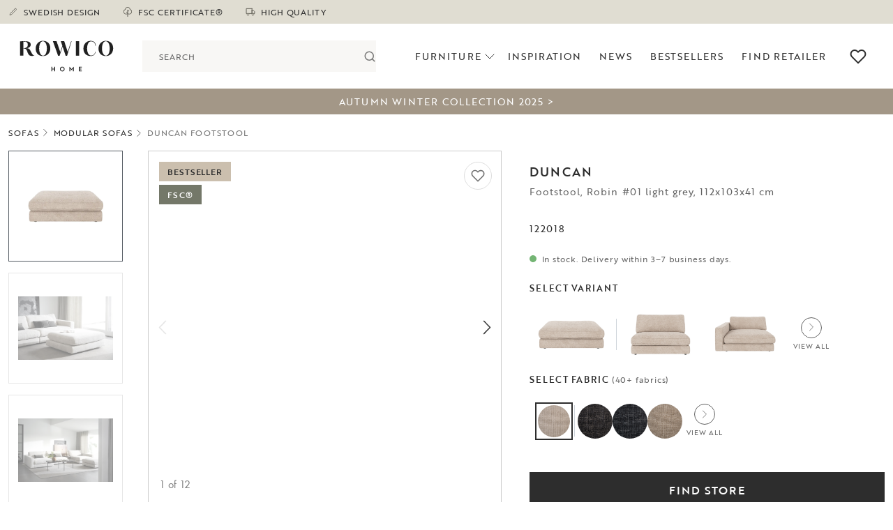

--- FILE ---
content_type: text/html; charset=utf-8
request_url: https://rowicohome.com/en/furniture/sofas/modular-sofas/duncan-footstool-light-grey-122018
body_size: 248074
content:

<!DOCTYPE html>
<html lang="en" data-language-branch="en" data-url-segment="en">
<head>
    <meta charset="utf-8">
    <meta http-equiv="X-UA-Compatible" content="IE=edge">
    <meta name="viewport" content="width=device-width, initial-scale=1.0">

    <link rel="preconnect" href="https://use.typekit.net" crossorigin>
    <link rel="preconnect" href="https://p.typekit.net" crossorigin>

    <link rel="stylesheet" href="https://use.typekit.net/fck7hfh.css">
    
    <script>
        window.dataLayer = window.dataLayer || [];
        function gtag() {
            dataLayer.push(arguments);
        }
        gtag("consent", "default", {
            ad_storage: "denied",
            ad_user_data: "denied", 
            ad_personalization: "denied",
            analytics_storage: "denied",
            functionality_storage: "denied",
            personalization_storage: "denied",
            security_storage: "granted",
            wait_for_update: 2000,
        });
        gtag("set", "ads_data_redaction", true);
        gtag("set", "url_passthrough", true);
    </script>
    
    
<!-- Google Tag Manager -->
<script>
(function(w,d,s,l,i){w[l]=w[l]||[];w[l].push({'gtm.start':
new Date().getTime(),event:'gtm.js'});var f=d.getElementsByTagName(s)[0],
j=d.createElement(s),dl=l!='dataLayer'?'&l='+l:'';j.async=true;j.src=
'//sgtm.rowicohome.com/gtm.js?id='+i+dl;f.parentNode.insertBefore(j,f);
    })(window, document, 'script', 'dataLayer', 'GTM-WC96SWJ');</script>
<!-- End Google Tag Manager -->

    
    <script id="cookieyes" type="text/javascript" src="https://cdn-cookieyes.com/client_data/faf761288f1051f3012719a1/script.js"></script>









    
    
<title>Duncan footstool, Robin #01 light grey, 112x103x41 cm | Rowico Home</title>

    

    
    

<meta property="og:title" content="Duncan footstool Light grey" />
<meta property="og:description" content="The Duncan foot stool Robin #01 light greystool is a delightful pouf in a modern design that fits perfectly with a Duncan sofa or armchair.  The footstool is lovely in the living room, regardless of whether it is used for tired feet, as an extra seat, or why not as a coffee table. The Duncan collection consists of several different modules, allowing you to create a sofa group tailored to your preferences. Duncan is a sustainable and responsible choice as the collection is manufactured in Europe and is FSC&#xAE; certified.&#xA;&#xA;The footstool is available in many different fabrics and colours. As an in-stock item, the footstool is upholstered in Robin Light Grey (#1), a soft fabric in a neutral colour that suits most homes. The mottled structure gives the colour a lively feeling and can be experienced differently depending on the surroundings." />
<meta property="og:locale" content="en-US" />

    <meta property="og:image" content="https://rowicohome.com/globalassets/inriverimages/3/30929_122018_b_sb_a_duncanfootstoollightgreyfabricrobin01c3.jpg?width=1200&amp;format=webp" />
            <meta name="description" property="description" content="The Duncan foot stool Robin #01 light greystool is a delightful pouf in a modern design that fits perfectly with a Duncan sofa or armchair.  The foots"/>


    
    
    
    <script type="application/ld+json" id="jsProductJsonLd">
        {
          "@id": "#product",
          "@context": "https://schema.org",
          "@type": "Product",
          "sku": "122018_18769_14901",
          "description": "The Duncan foot stool Robin #01 light greystool is a delightful pouf in a modern design that fits perfectly with a Duncan sofa or armchair.  The footstool is lovely in the living room, regardless of whether it is used for tired feet, as an extra seat, or why not as a coffee table. The Duncan collection consists of several different modules, allowing you to create a sofa group tailored to your preferences. Duncan is a sustainable and responsible choice as the collection is manufactured in Europe and is FSC&#xAE; certified.&#xA;&#xA;The footstool is available in many different fabrics and colours. As an in-stock item, the footstool is upholstered in Robin Light Grey (#1), a soft fabric in a neutral colour that suits most homes. The mottled structure gives the colour a lively feeling and can be experienced differently depending on the surroundings.",
          "offers": {
            "@type": "Offer",
            "price": "0",
            "priceCurrency": "SEK",
            "eligibleQuantity": {
                  "@type": "QuantitativeValue",
                  "minValue": "1"
            }
          },
          "mpn": "122018",
          "name": "Duncan footstool",
          "image": "/globalassets/inriverimages/3/30929_122018_b_sb_a_duncanfootstoollightgreyfabricrobin01c3.jpg?width=800&amp;format=webp",
          "additionalProperty": [
              {
                "@type": "PropertyValue",
                "name": "Main Category",
                "value": "Sofas"
              },
              {
                "@type": "PropertyValue",
                "name": "Sub Category",
                "value": "Modular sofas"
              }
            ],
          "color": "Light grey",
          "row:fabricCode": "Robin #01 light grey"
        }
        </script>




    <link href="https://rowicohome.com/en/furniture/sofas/modular-sofas/duncan-footstool-light-grey-122018" hreflang="x-default" rel="alternate" />

    <link href="https://rowicohome.com/sv/mobler/soffor/modulsoffor/duncan-fotpall-ljusgra-122018" hreflang="sv-SE" rel="alternate" />
    <link href="https://rowicohome.com/no/mobler/soffor/modulsoffor/duncan-fotpall-ljusgra-122018" hreflang="sv-NO" rel="alternate" />
    <link href="https://rowicohome.com/de/mobel/sofas/modulare-sofas/duncan-fusshocker-hellgrau-122018" hreflang="de-DE" rel="alternate" />
    <link href="https://rowicohome.com/at/mobel/sofas/modulare-sofas/duncan-fusshocker-hellgrau-122018" hreflang="de-AT" rel="alternate" />
    <link href="https://rowicohome.com/en/furniture/sofas/modular-sofas/duncan-footstool-light-grey-122018" hreflang="en" rel="alternate" />
    <link href="https://rowicohome.com/be/furniture/sofas/modular-sofas/duncan-footstool-light-grey-122018" hreflang="en-BE" rel="alternate" />
    <link href="https://rowicohome.com/nl/furniture/sofas/modular-sofas/duncan-footstool-light-grey-122018" hreflang="en-NL" rel="alternate" />
    <link href="https://rowicohome.com/dk/furniture/sofas/modular-sofas/duncan-footstool-light-grey-122018" hreflang="en-DK" rel="alternate" />
    <link href="https://rowicohome.com/fi/furniture/sofas/modular-sofas/duncan-footstool-light-grey-122018" hreflang="en-FI" rel="alternate" />
    <link href="https://rowicohome.com/cz/furniture/sofas/modular-sofas/duncan-footstool-light-grey-122018" hreflang="en-CZ" rel="alternate" />
    <link href="https://rowicohome.com/pl/furniture/sofas/modular-sofas/duncan-footstool-light-grey-122018" hreflang="en-PL" rel="alternate" />

    

<link rel="canonical" href="https://rowicohome.com/en/furniture/sofas/modular-sofas/duncan-footstool-light-grey-122018">

    <link rel="icon" href="/favicon.ico" type="image/x-icon">


    <link href="/styles/dist/style.min.css?v=GoXk4QAQbGXAjcmZ8yv2Zl7aYeMA78ugVoH9X2McGFw" rel="stylesheet" type="text/css" />



    
    
<script>

    const Row_Translations = {
        Product: {
            ShowMore: 'Show more',
            Hide: 'Hide',
            MaxAmount: 'Maximum quantity reached. Contact contact@rowico.com for larger orders.',
            MinAmount: 'Minimum quantity reached. Sold only in #MINAMOUNT-pack.'
        },
        Checkout: {
            PostalCodeMismatchError: 'It seems that the postal code for displaying shipping options does not match the postal code for delivery. Please ensure they are identical.',
        },
        Forms: {
            Complaint: {
                Validation: {
                    Name: {
                        Required: 'Please enter a name'
                    },
                    Email: {
                        Required: 'Please enter a valid email address',
                        Email: 'Please enter a valid email address'
                    },
                    Phone: {
                        Required: 'Please enter a phone number'
                    },
                    OrderNumber: {
                        Required: 'Please enter an order number',
                        Format: 'Please provide a valid order number (ROW-XXXXXXX). For complaints about purchases made through&#xA;              our retailers, please contact them directly.&#xA;            '
                    },
                    ArticleName: {
                        Required: 'Please enter the article name'
                    },
                    ArticleNumber: {
                        Required: 'Please enter the article number'
                    },
                    OverviewImages: {
                        Required: 'Select an image showing the entire piece of furniture'
                    },
                    DamageImages: {
                        Required: 'Select an image showing the issue'
                    },
                    StampImages: {
                        Required: 'Select an image showing the product stamp'
                    },
                    ReturnImages: {
                        Required: 'Select an image showing the item in its packaging'
                    },
                    Description: {
                        Required: 'Please provide a description'
                    },
                    ImageMessages: {
                        Required: 'Select an image showing the entire piece of furniture',
                        FileSizeMax: 'The files are too large. Please upload files with a total size of less than&#xA;              {fileSizeMessage}. For larger files, contact customer service at contact@rowico.com&#xA;            ',
                        Extension: 'The image must be in one of the following formats: jpg or jpeg. Videos cannot&#xA;              be attached.&#xA;            '
                    },
                }
            }
        },
        Errors: {
            GenericHeading: 'An error occurred',
            GenericMessage: 'Unfortunately, it is not possible to perform the action at the moment. Please try again later or contact customer service at contact@rowico.com. When contacting customer service, please provide the timestamp below:',
            CloseButton: 'Close'
        }
    };
</script>

    

    
    

    

    <script>
      (function(d, id) {
        if (!window.flowbox) { var f = function () { f.q.push(arguments); }; f.q = []; window.flowbox = f; }
        if (d.getElementById(id)) {return;}
        var s = d.createElement('script'), fjs = d.scripts[d.scripts.length - 1]; s.id = id; s.async = true;
        s.src = 'https://connect.getflowbox.com/flowbox.js';
        fjs.parentNode.insertBefore(s, fjs);
      })(document, 'flowbox-js-embed');
    </script>
    



    
    
    <script src="/scripts/dist/main.min.js?v=bbxQi7ENc9YnTr3C0LMxtZhle6tfIqj3uK9HAFHWKpc" defer></script>

    
    
</head>
<body class="tk-futura-regular  pb-5 pb-md-0">
        <div id="gaEpidata" data-epipageguid="04f183d1-13ea-4ed2-92bc-0b89644b0dca" data-epitypeid="109"></div>

<!-- Google Tag Manager (noscript) -->
<noscript>
    <iframe src="//sgtm.rowicohome.com/ns.html?id=GTM-WC96SWJ"
            height="0" width="0" style="display:none;visibility:hidden"></iframe>
</noscript>
<!-- End Google Tag Manager (noscript) -->














    

<a class="skip-to-content-link" href="#main-content">
    Skip to content
</a>


<div class="top-banner jsTopBanner">
    <div class="container">
        <div class="row">
            <div class="col-12">

                <div class="top-banner__container">

                    <div class="top-banner__usps">

                            <div class="top-banner__usps__usp top-banner__item">
                                <svg class="usp-icon-pen" width="16" height="16" viewBox="0 0 16 16" fill="none" xmlns="http://www.w3.org/2000/svg" stroke="#000000">
    <path d="M10.8125 2.902C11.0611 2.65336 11.3984 2.51367 11.75 2.51367C11.9241 2.51367 12.0965 2.54797 12.2574 2.61459C12.4182 2.68122 12.5644 2.77888 12.6875 2.902C12.8106 3.02511 12.9083 3.17127 12.9749 3.33213C13.0415 3.49298 13.0758 3.66539 13.0758 3.8395C13.0758 4.01361 13.0415 4.18601 12.9749 4.34687C12.9083 4.50772 12.8106 4.65388 12.6875 4.777L4.875 12.5895L2.375 13.2145L3 10.7145L10.8125 2.902Z" stroke="inherit" stroke-linecap="round" stroke-linejoin="round"/>
</svg>
                                SWEDISH DESIGN
                            </div>
                            <div class="top-banner__usps__usp top-banner__item">
                                <?xml version="1.0" encoding="iso-8859-1" ?>
<svg version="1.1" class="usp-icon-tree" xmlns="http://www.w3.org/2000/svg" xmlns:xlink="http://www.w3.org/1999/xlink" x="0px" y="0px"
     viewBox="0 0 512 512" style="enable-background:new 0 0 512 512;" xml:space="preserve" aria-hidden="true">
<g>
<g>
<path d="M394.163,119.466c-4.535-31.37-19.603-60.217-43.037-82.042C325.213,13.291,291.431,0,256.002,0
			c-35.429,0-69.211,13.291-95.125,37.424c-23.434,21.825-38.501,50.672-43.037,82.042c-50.475,22.04-83.763,72.319-83.763,127.977
			c0,76.979,62.627,139.605,139.605,139.605c23.725,0,46.846-6.032,67.318-17.307V512h30V369.741
			c20.472,11.275,43.593,17.307,67.318,17.307c76.979,0,139.605-62.627,139.605-139.605
			C477.926,191.785,444.638,141.505,394.163,119.466z M338.32,357.048c-24.474,0-48.13-8.171-67.318-23.122v-91.75l67.279-35.375
			l-13.962-26.553l-53.317,28.034V149.23h-30v125.545l-53.317-28.034l-13.962,26.553l67.279,35.375v25.257
			c-19.188,14.951-42.844,23.122-67.318,23.122c-60.437,0-109.605-49.169-109.605-109.605c0-46.211,29.226-87.7,72.725-103.241
			l9.176-3.278l0.734-9.716c2.078-27.469,14.369-52.979,34.61-71.83C201.665,40.433,228.187,30,256.002,30
			s54.337,10.433,74.679,29.377c20.241,18.851,32.532,44.36,34.61,71.83l0.734,9.716l9.176,3.278
			c43.499,15.541,72.725,57.03,72.725,103.241C447.926,307.879,398.757,357.048,338.32,357.048z" />
	</g>
</g>

</svg>

                                FSC CERTIFICATE&#xAE;
                            </div>
                            <div class="top-banner__usps__usp top-banner__item">
                                <svg class="usp-icon-truck" width="14" height="14" viewBox="0 0 14 14" fill="none" xmlns="http://www.w3.org/2000/svg" stroke="#000000">
    <g clip-path="url(#clip0_575_1096)">
        <path d="M9.1665 2.33984H1.0415V9.38151H9.1665V2.33984Z" stroke="inherit" stroke-linecap="round" stroke-linejoin="round"/>
        <path d="M9.1665 5.04785H11.3332L12.9582 6.67285V9.38119H9.1665V5.04785Z" stroke="inherit" stroke-linecap="round" stroke-linejoin="round"/>
        <path d="M3.47917 12.0902C4.22705 12.0902 4.83333 11.4839 4.83333 10.736C4.83333 9.98812 4.22705 9.38184 3.47917 9.38184C2.73128 9.38184 2.125 9.98812 2.125 10.736C2.125 11.4839 2.73128 12.0902 3.47917 12.0902Z" stroke="#89867B" stroke-linecap="round" stroke-linejoin="round"/>
        <path d="M10.5207 12.0902C11.2686 12.0902 11.8748 11.4839 11.8748 10.736C11.8748 9.98812 11.2686 9.38184 10.5207 9.38184C9.77278 9.38184 9.1665 9.98812 9.1665 10.736C9.1665 11.4839 9.77278 12.0902 10.5207 12.0902Z" stroke="#89867B" stroke-linecap="round" stroke-linejoin="round"/>
    </g>
    <defs>
        <clipPath>
            <rect width="13" height="13" fill="white" transform="translate(0.5 0.714844)"/>
        </clipPath>
    </defs>
</svg>
                                HIGH QUALITY
                            </div>

                    </div>

                        <div class="top-banner__reviews">
                            <a href="/en/recensioner">
                                <div id="testfreaks-all-reviews-badge" class="d-flex"></div>
                            </a>
                        </div>

                    <div class="top-banner__nav">

                    </div>

                </div>


            </div>
        </div>
    </div>
</div>

<header>

    <div class="top-navigation jsTopNavigation">
        
        <div class="container">
            <div class="row">
                <div class="col-12">
                    <div class="menu-container">
                        <div class="nav-logo-container">
                            <div class="d-flex align-items-center h-100">
                                <div class="navigation-logo">

                                    <a href="/en" class="d-flex align-items-center h-100 ">
                                        <img src="/contentassets/1272983b1df14a7f8fe83352eaddb5e2/logo_rowicohome_grasvart_ordbild.svg" alt="Start"/>
                                    </a>
                                </div>
                            </div>

                        </div>

                            <div class="search-form jsAutocomplete" data-testid="search-form">
<form action="/en/search" autocomplete="off" method="get" role="search">                                    <div class="search-container">
                                        <div id="react_0HNHJON312S9R"><div class="autocomplete" data-testid="autocomplete"><div class="autocomplete__input"><input autoComplete="off" id=":Rb:" role="combobox" aria-haspopup="listbox" aria-expanded="false" data-active-item="true" name="q" class="combobox-input" placeholder="SEARCH" data-testid="autocomplete_input" aria-label="Search" value=""/><button class="autocomplete__input__search-btn" type="submit" aria-label="Search"><svg xmlns="http://www.w3.org/2000/svg" width="24" height="24" viewBox="0 0 24 24" fill="none" stroke="currentColor" stroke-width="2" stroke-linecap="round" stroke-linejoin="round"><circle cx="11" cy="11" r="8"></circle><line x1="21" y1="21" x2="16.65" y2="16.65"></line></svg></button></div><div class="autocomplete__popover" data-testid="autocomplete_popover" style="position:absolute;top:0;left:0;width:max-content"><div id=":R5:" hidden="" data-dialog="" role="listbox" tabindex="-1" data-placing="true" style="position:relative;display:none"></div></div></div></div>
                                    </div>
</form>                            </div>


                            <div class="header-nav-and-searchicon">

                                <div class="navigation-menu">
                                    <div id="react_0HNHJON312S9S"><nav data-testid="navigation"><div class="desktop-nav"><div class="navigation-menu__nav-items"><button class="navigation-menu__nav-item navigation-menu__nav-item--btn btn-reset" type="button" aria-haspopup="dialog" aria-expanded="false" aria-controls="radix-:R1:" data-state="closed">Furniture<svg xmlns="http://www.w3.org/2000/svg" width="24" height="24" viewBox="0 0 24 24" fill="none" stroke="currentColor" stroke-width="1" stroke-linecap="round" stroke-linejoin="round" class=""><polyline points="6 9 12 15 18 9"></polyline></svg></button><a href="/en/inspiration" class="navigation-menu__nav-item">Inspiration</a><a href="/en/news" class="navigation-menu__nav-item">NEWS</a><a href="/en/bestsellers" class="navigation-menu__nav-item">Bestsellers</a><a href="/en/find-retailer" class="navigation-menu__nav-item">FIND RETAILER</a></div></div><div class="mobile-nav"><button type="button" aria-haspopup="dialog" aria-expanded="false" aria-controls="radix-:R2:" data-state="closed" class="mobile-menu__trigger btn-reset" aria-label="Open Menu"><svg xmlns="http://www.w3.org/2000/svg" viewBox="0 0 30 30"><path stroke-linecap="round" stroke-miterlimit="10" stroke-width="2" d="M4 7h22M4 15h22M4 23h22"></path></svg></button></div></nav></div>
                                </div>


                                    <div class="mobile-search-icon">
                                        <button type="button" class="jsSearchToggler btn-reset opacity-0" data-testid="search__icon-toggle" aria-label="Öppna sök">
                                            <svg xmlns="http://www.w3.org/2000/svg" width="23" height="23" viewBox="0 0 23 23" fill="none" stroke="currentColor" stroke-width="2" stroke-linecap="round" stroke-linejoin="round" class="feather feather-search"><circle cx="11" cy="11" r="8"></circle><line x1="21" y1="21" x2="16.65" y2="16.65"></line></svg>
                                        </button>
                                    </div>
                            </div>

                        <div class="nav-logo-mobile">
                            <a href="/en">
                                <img src="/contentassets/1272983b1df14a7f8fe83352eaddb5e2/logo_rowicohome_grasvart_ordbild.svg" alt="Start"/>
                            </a>
                        </div>

                            <div class="tools">

                                    <div class="tools__favorites">
                                        <a href="/en/favourites" aria-label="Go to favorites" data-testid="favorites_go-to">
                                            <span class="tools__favorites__count jsFavoritesCount" data-testid="favorites_count" data-favorites-count="0"></span>
                                            <svg xmlns="http://www.w3.org/2000/svg" width="24" height="24" viewBox="0 0 24 24" fill="none" stroke="currentColor" stroke-width="2" stroke-linecap="round" stroke-linejoin="round" class="feather feather-heart"><path d="M20.84 4.61a5.5 5.5 0 0 0-7.78 0L12 5.67l-1.06-1.06a5.5 5.5 0 0 0-7.78 7.78l1.06 1.06L12 21.23l7.78-7.78 1.06-1.06a5.5 5.5 0 0 0 0-7.78z"></path></svg>
                                        </a>
                                    </div>


                            </div>

                    </div>

                </div>
            </div>

        </div>

    </div>

    <div aria-hidden="false" class="overlay"></div>
</header>


<div><div>
<div class="campaign-banner jsCampaignBanner" style="background-color: #a39787;">
    <div class="container">
        <div class="row">
            <div class="col-12 text-center">
                <span class="campaign-banner__text ">
                    
<p><span data-teams="true"><a id="menurthj" class="fui-Link ___1q1shib f2hkw1w f3rmtva f1ewtqcl fyind8e f1k6fduh f1w7gpdv fk6fouc fjoy568 figsok6 f1s184ao f1mk8lai fnbmjn9 f1o700av f13mvf36 f1cmlufx f9n3di6 f1ids18y f1tx3yz7 f1deo86v f1eh06m1 f1iescvh fhgqx19 f1olyrje f1p93eir f1nev41a f1h8hb77 f1lqvz6u f10aw75t fsle3fq f17ae5zn" title="/EPiServer/CMS/Content/sv/inspiration/autumn-winter-2025,,102205?epieditmode=false" href="/en/inspiration/autumn-winter-2025" target="_blank" rel="noreferrer noopener" aria-label="L&auml;nk AUTUMN WINTER COLLECTION 2025 &gt;">AUTUMN WINTER COLLECTION 2025 &gt;</a></span></p>


                </span>
            </div>
        </div>
    </div>
</div></div></div>











<main id="main-content" role="main" class="rowicohome layout">
    





        <script type="application/ld+json" id="jsBreadcrumbJsonLd">
            {
  "context": "https://schema.org",
  "type": "BreadcrumbList",
  "itemListElement": [
    {
      "type": "ListItem",
      "position": 1,
      "name": "Sofas",
      "item": "/en/furniture/sofas"
    },
    {
      "type": "ListItem",
      "position": 2,
      "name": "Modular sofas",
      "item": "/en/furniture/sofas/modular-sofas"
    },
    {
      "type": "ListItem",
      "position": 3,
      "name": "Duncan footstool"
    }
  ]
}
        </script>
    <div class="container">
        <div class="row">
            <div class="col-sm-12">
                <ul class="breadcrumb">
                        <li class="">

                            <span class="" >
                                    <a href="/en/furniture/sofas">Sofas</a>
                            </span>

                        </li>
                        <li class="">
                                <span class="breadcrumb__separator ">
                                    <svg xmlns="http://www.w3.org/2000/svg" width="24" height="24" viewBox="0 0 24 24" fill="none" stroke="currentColor" stroke-width="1" stroke-linecap="round" stroke-linejoin="round" class="feather feather-chevron-right"><polyline points="9 18 15 12 9 6"></polyline></svg>
                                </span>

                            <span class="" >
                                    <a href="/en/furniture/sofas/modular-sofas">Modular sofas</a>
                            </span>

                        </li>
                        <li class="d-none d-lg-flex">
                                <span class="breadcrumb__separator d-none d-lg-inline-block">
                                    <svg xmlns="http://www.w3.org/2000/svg" width="24" height="24" viewBox="0 0 24 24" fill="none" stroke="currentColor" stroke-width="1" stroke-linecap="round" stroke-linejoin="round" class="feather feather-chevron-right"><polyline points="9 18 15 12 9 6"></polyline></svg>
                                </span>

                            <span class="active" >
Duncan footstool                            </span>

                        </li>
                </ul>
            </div>
        </div>
    </div>





<div class="container product-page jsProductPage" data-testid="productpage">
    <div class="row">
        <div class="col-12 col-md-12 col-lg-7">
            <div id="product-image-carousel" class="mb-4 position-relative">
                <div id="react_0HNHJON312S9L"><div class="product-labels"><div class="product-labels__label product-labels__bestseller">Bestseller</div><div class="product-labels__label product-labels__sustainable">FSC®</div></div><div class="carousel__dots-outside carousel__single"><div class="react-multi-carousel-list carousel__single__container " dir="ltr"><ul class="react-multi-carousel-track " style="transition:none;overflow:unset;transform:translate3d(0px,0,0)"></ul></div></div><div class="favorite-container"><div class=" favorite jsFavorite" data-testid="favorite_container"><span data-code="122018_18769_14901"></span><button type="button" class="jsChangeWishlist btn-reset" data-testid="favorite_button" aria-label="Gå till önskelista"><svg xmlns="http://www.w3.org/2000/svg" width="24" height="24" viewBox="0 0 24 24" fill="none" stroke="currentColor" stroke-width="2" stroke-linecap="round" stroke-linejoin="round" class="feather feather-heart"><path d="M20.84 4.61a5.5 5.5 0 0 0-7.78 0L12 5.67l-1.06-1.06a5.5 5.5 0 0 0-7.78 7.78l1.06 1.06L12 21.23l7.78-7.78 1.06-1.06a5.5 5.5 0 0 0 0-7.78z"></path></svg></button></div></div></div>
            </div>



        </div>

<div class="col-12 col-md-12 col-lg-5 article-meta">
<div class="row">
    <div class="col-12 article-name pb-2">
        
        <h1>
            <span>Duncan</span>
            <p>Footstool, Robin #01 light grey, 112x103x41 cm</p>
        </h1>
    </div>
</div>

<div class="row">
    <div class="col-12 d-flex justify-content-between align-items-center flex-wrap">
        <div class="d-flex align-items-center price-row">

                <span class="d-block mb-1 pb-2 article-price--no-price">122018</span>

        </div>



    </div>

</div>

    <div class="row">
        <div class="col-md-12 mt-1 mb-3">
            <div class="delivery-time">
    
                <span class="delivery-time__icon icon-green"></span>
                In stock. Delivery within 3&#x2013;7 business days.
            </div>
        </div>
    </div>

    <div class="row">
        <div class="col-md-12">
            <span class="select-variant">Select variant</span>
        </div>
    </div>
    <div class="row">
        <div class="col-12 mt-2">

            <div id="react_0HNHJON312S9M"><div class="variant-selector"><div class="variant-selector__quick-links"><button class="variant-selector__quick-links__link btn-reset" type="button"><img src="/globalassets/inriverimages/3/30929_122018_b_sb_a_duncanfootstoollightgreyfabricrobin01c3.jpg?width=250" alt="122018 b sb A Duncan foot stool light grey fabric Robin #01 (c3)."/></button><span class="variant-selector__quick-links__divider"></span><button class="variant-selector__quick-links__link btn-reset" type="button"><img src="/globalassets/inriverimages/3/30930_122019_b_sb_a_duncan15seatmiddle_sofachairlightgreyfabricrobin01c3.jpg?width=250" alt="122019 b sb A Duncan 1,5 seat Middle sofa chair light grey fabric Robin #01 (c3)."/></button><button class="variant-selector__quick-links__link btn-reset" type="button"><img src="/globalassets/inriverimages/3/30931_122020_b_sb_a_duncan15seaterchaiselonguellightgreyfabricrobin01c3.jpg?width=250" alt="122020 b sb A Duncan 1,5 seater chaise longue L light grey fabric Robin #01 (c3)."/></button><button type="button" aria-haspopup="dialog" aria-expanded="false" aria-controls="radix-:R0:" data-state="closed" class="variant-selector__view-more btn-reset"><span class="variant-selector__view-more__icon"><svg xmlns="http://www.w3.org/2000/svg" width="24" height="24" viewBox="0 0 24 24" fill="none" stroke="currentColor" stroke-width="1" stroke-linecap="round" stroke-linejoin="round" class="feather feather-chevron-down"><polyline points="6 9 12 15 18 9"></polyline></svg></span><span class="variant-selector__view-more__text">View all</span></button></div></div></div>

        </div>
    </div>

        <div class="row">
            <div class="col-md-12">
                <span class="select-fabric">Select fabric <span class="select-fabric__count">(40&#x2B; Fabrics)</span></span>
            </div>
        </div>
        <div class="row">
            <div class="col-12 mt-2 mb-3 mb-md-0">
                <div id="react_0HNHJON312S9N"><div class="fabric-selector"><div class="fabric-selector__quick-links"><button class="fabric-selector__fabric__color btn-reset fabric-selector__fabric__color--selected" type="button" aria-label="Select color" aria-selected="true"><img src="/globalassets/af-sidan/tygprover/robin/robin-01-800x800.jpg?width=500" alt="LIGHT-GREY (#1)"/></button><span class="fabric-selector__quick-links__divider"></span><button class="fabric-selector__fabric__color btn-reset" type="button" aria-label="Select color" aria-selected="false"><img src="/globalassets/af-sidan/tygprover/robin/robin-66-800x800.jpg?width=500" alt="DARK-GREY (#66)"/></button><button class="fabric-selector__fabric__color btn-reset" type="button" aria-label="Select color" aria-selected="false"><img src="/globalassets/af-sidan/tygprover/robin/robin-90-800x800.jpg?width=500" alt="DARK BLUE (#90)"/></button><button class="fabric-selector__fabric__color btn-reset" type="button" aria-label="Select color" aria-selected="false"><img src="/globalassets/af-sidan/tygprover/robin/robin-109-800x800.jpg?width=500" alt="GREY-BEIGE (#109)"/></button><button type="button" aria-haspopup="dialog" aria-expanded="false" aria-controls="radix-:R0:" data-state="closed" class="fabric-selector__view-more btn-reset" aria-label="View all fabrics and colors"><span class="fabric-selector__view-more__icon"><svg xmlns="http://www.w3.org/2000/svg" width="24" height="24" viewBox="0 0 24 24" fill="none" stroke="currentColor" stroke-width="1" stroke-linecap="round" stroke-linejoin="round" class="feather feather-chevron-down"><polyline points="6 9 12 15 18 9"></polyline></svg></span><span class="fabric-selector__view-more__text">View all</span></button></div></div></div>
            </div>
    </div>

<div class="row">
    <div class="col-12">
        <div class="row mb-md-3">

<form action="/en/cart" class="form-inline add-to-cart-form" data-container="MiniCart" method="post"><input data-quantity="" name="quantity" type="hidden" value="1" />                <div class="product-actions">
                    <div class="d-flex flex-wrap">
                            <div class="product-actions__addtocart mt-3">
                                <a href="/en/find-retailer" class="btn btn-black btn-black-bg d-block">Find store</a>
                            </div>
                    </div>
                </div>
                <div class="js-amount-status rounded-0 mt-3 mb-0 alert alert-warning w-100" style="display: none;">
                    <span></span>
                </div>
<input name="__RequestVerificationToken" type="hidden" value="CfDJ8Lwvd5Qu9YBLsbIbxE-ib0Qg8Q_yBppfFLe-EQsw0DoAkown9dg0VcT23M_DQ9VVFf6lwOi03_8A1mqPU5WT2g1ai3mm2EY__I6NcC3uhjnmu_jQyxAi7XIe7lM1gH4y6goBT4jr9OlfdRZlX0DorbU" /></form>
        </div>

    </div>

</div>



<div class="row">
    <div class="col-md-12 article-description-text article-description-text--collapsed jsProductText my-4">
        The Duncan foot stool Robin #01 light greystool is a delightful pouf in a modern design that fits perfectly with a Duncan sofa or armchair.  The footstool is lovely in the living room, regardless of whether it is used for tired feet, as an extra seat, or why not as a coffee table. The Duncan collection consists of several different modules, allowing you to create a sofa group tailored to your preferences. Duncan is a sustainable and responsible choice as the collection is manufactured in Europe and is FSC® certified.<br><br>The footstool is available in many different fabrics and colours. As an in-stock item, the footstool is upholstered in Robin Light Grey (#1), a soft fabric in a neutral colour that suits most homes. The mottled structure gives the colour a lively feeling and can be experienced differently depending on the surroundings.
    </div>
</div>


<div class="row">
<div class="col-md-12 product-information">
<div class="accordion accordion-flush" id="product-accordion">
    <div class="accordion-item">

        <h2 class="accordion-header" id="headingMeasure">
            <button class="accordion-button collapsed" type="button" data-bs-toggle="collapse" data-bs-target="#collapseMeasure" aria-expanded="true" aria-controls="collapseMeasure">
                Size
            </button>
        </h2>

        <div id="collapseMeasure" class="accordion-collapse collapse" aria-labelledby="headingMeasure">
            <div class="accordion-body">
                <div class="row row-cols-2 gy-3">
                            <div class="col">Width</div>
                            <div class="col text-end">112 cm</div>
                            <div class="col">Height</div>
                            <div class="col text-end">41 cm</div>
                            <div class="col">Depth</div>
                            <div class="col text-end">103 cm</div>
                            <div class="col">Seat width (cm)</div>
                            <div class="col text-end">112 cm</div>
                            <div class="col">Seat depth (cm)</div>
                            <div class="col text-end">103 cm</div>
                            <div class="col">Seat height (cm)</div>
                            <div class="col text-end">41 cm</div>
                            <div class="col">Leg height (cm)</div>
                            <div class="col text-end">5 cm</div>
                            <div class="col">Thickness leg (cm)</div>
                            <div class="col text-end">&#xD8;45 H50mm cm</div>
                </div>
            </div>
        </div>
    </div>

    <div class="accordion-item">

        <h2 class="accordion-header" id="headingMaterials">
            <button class="accordion-button collapsed" type="button" data-bs-toggle="collapse" data-bs-target="#collapseMaterials" aria-expanded="true" aria-controls="collapseMaterials">
                Material
            </button>
        </h2>

        <div id="collapseMaterials" class="accordion-collapse collapse" aria-labelledby="headingMaterials" >
            <div class="accordion-body">
                <div class="row">
                                <div class="col-12 ">
Frame in plywood and particle board, seat in zig-zag springs (Nozag). Frame upholstered with polyether foam, synthetic batting and fabric. Seat in High Resilience foam (cold foam), synthetic batting, and fabric. Feet in black plastic H 50mm.                                </div>
                                    <div class="col-6 text-start py-2">
                                        Fabric specification
                                    </div>
                                <div class="col-6 py-2 text-end">
100% polyester                                </div>
                                    <div class="col-6 text-start py-2">
                                        Fabric code
                                    </div>
                                <div class="col-6 py-2 text-end">
Robin #01 light grey                                </div>
                                    <div class="col-6 text-start py-2">
                                        OEKO-TEX®
                                    </div>
                                <div class="col-6 py-2 text-end">
                                        <span>Yes</span>
                                </div>
                </div>
            </div>
        </div>
    </div>

    <div class="accordion-item">

        <h2 class="accordion-header" id="headingFSC">
            <button class="accordion-button collapsed" type="button" data-bs-toggle="collapse" data-bs-target="#collapseFSC" aria-expanded="true" aria-controls="collapseFSC">
                FSC®
            </button>
        </h2>

        <div id="collapseFSC" class="accordion-collapse collapse" aria-labelledby="headingFSC">
            <div class="accordion-body">
                <div class="row">
                    <div class="col">
                        
<p>At Rowico Home, we believe in caring for nature and its resources in the best possible way. Furniture being FSC&reg;-certified means that all the timber comes from responsible forestry operations that take people and the environment into account.</p>
<p><span lang="EN-GB">FSC stands for Forest Stewardship Council&reg;, which is an independent, international member organisation working to achieve environmentally sound, socially responsible and economically robust use of the world&rsquo;s forests through its FSC certification system. In order for a company to be able to call itself FSC&reg;-certified, it must have 100% control of its supply chains and its stocks. Regular audits are conducted by an external party.</span></p>
<p><span lang="EN-GB">If you are interested, you can read about our certificate at info.fsc.org and search for Rowico Home&rsquo;s certificate number BV-COC-135942 or our licence number FSC-C135942.</span></p>
<p><span lang="EN-GB">Read more about our&nbsp;<a href="/en/about-rowico-home/sustainability">sustainability work</a>.</span></p>
                    </div>
                </div>
            </div>
        </div>
    </div>

    <div class="accordion-item">

        <h2 class="accordion-header" id="headingSpecs">
            <button class="accordion-button collapsed" type="button" data-bs-toggle="collapse" data-bs-target="#collapseSpecs" aria-expanded="true" aria-controls="collapseSpecs">
                Other specifications
            </button>
        </h2>

        <div id="collapseSpecs" class="accordion-collapse collapse" aria-labelledby="headingSpecs" >
            <div class="accordion-body">
                <div class="row row-cols-2 gy-3">
                            <div class="col">
                                Item no
                            </div>
                            <div class="col text-end">
122018                            </div>
                            <div class="col">
                                Assembled
                            </div>
                            <div class="col text-end">
Semi assembled                            </div>
                            <div class="col">
                                Surface finish
                            </div>
                            <div class="col text-end">
Untreated                            </div>
                            <div class="col">
                                Martindale
                            </div>
                            <div class="col text-end">
100000                            </div>
                            <div class="col">
                                Lightfastness
                            </div>
                            <div class="col text-end">
4-5                            </div>
                            <div class="col">
                                Pilling
                            </div>
                            <div class="col text-end">
4                            </div>
                            <div class="col">
                                Max weight (kg)
                            </div>
                            <div class="col text-end">
220                            </div>
                            <div class="col">
                                Washing Advice
                            </div>
                            <div class="col text-end">
Dry cleaning                            </div>
                            <div class="col">
                                Adjustable feet
                            </div>
                            <div class="col text-end">
                                    <span>No</span>
                            </div>
                </div>
            </div>
        </div>
    </div>

    <div class="accordion-item">

        <h2 class="accordion-header" id="headingDocuments">
            <button class="accordion-button collapsed" type="button" data-bs-toggle="collapse" data-bs-target="#collapseDocuments" aria-expanded="true" aria-controls="collapseDocuments">
                Product documents
            </button>
        </h2>

        <div id="collapseDocuments" class="accordion-collapse collapse" aria-labelledby="headingDocuments">
            <div class="accordion-body">
                <div class="row gy-3">
                        <div class="col-12">
                            <a target="_blank" class="download-link" href="/globalassets/genericmedia/1/230425164623-19550_ai_11150_11150_rev2_230104.pdf">
                                <span class="">
                                    <svg xmlns="http://www.w3.org/2000/svg" width="24" height="24" viewBox="0 0 24 24" fill="none" stroke="currentColor" stroke-width="2" stroke-linecap="round" stroke-linejoin="round" class="feather feather-download me-2">
                                        <path d="M21 15v4a2 2 0 0 1-2 2H5a2 2 0 0 1-2-2v-4"></path><polyline points="7 10 12 15 17 10"></polyline><line x1="12" y1="15" x2="12" y2="3"></line>
                                    </svg>
                                </span>Assembly instructions
                            </a>
                        </div>

                        <div class="col-12">
                            <a target="_blank" class="download-link" href="/globalassets/genericmedia/3/31213_ci-15careinstructionforsofaswithtextile_20240326.pdf">
                                <span class="">
                                    <svg xmlns="http://www.w3.org/2000/svg" width="24" height="24" viewBox="0 0 24 24" fill="none" stroke="currentColor" stroke-width="2" stroke-linecap="round" stroke-linejoin="round" class="feather feather-download me-2">
                                        <path d="M21 15v4a2 2 0 0 1-2 2H5a2 2 0 0 1-2-2v-4"></path><polyline points="7 10 12 15 17 10"></polyline><line x1="12" y1="15" x2="12" y2="3"></line>
                                    </svg>
                                </span>Care instructions
                            </a>
                        </div>


                </div>

            </div>
        </div>
    </div>



</div>
</div>
</div>
</div>



</div>
</div>

    <div class="container">
        <div class="row">
            <div class="col-12 text-center product-page-flowbox">


<div><div>




    <div class="container">
        <div class="row">
            
<div class="col-md-8 two-thirds block-col-12  align-center">
    <div class="richtextblock 89971" style="background-color: inherit; color: inherit">
        
<h2 style="text-align: center;">BE INSPIRED BY OUR CUSTOMERS</h2>
    </div>
</div>
        </div>
    </div>

</div></div>

                <div id="react_0HNHJON312S9O"><div class="rowflowbox"><div id="rowflowbox-fHZ6i0OXQfi7FiDxlnkk8Q" class="rowflowbox__flow-container"></div></div></div>
            </div>
        </div>
    </div>

    <div class="product-section-secondary">
        <div class="container">
                    <div class="row">
                        <div class="col-md-12">
                            <h2>Similar items</h2>
                        </div>
                    </div>
                    <div class="row">
                        <div class="col-12 position-relative">
                            <div id="product-section-secondary-carousel" class="product-section-secondary__carousel product-row">
                                <div id="react_0HNHJON312S9P"><div class="container"><div class="row"><div class="col-12"><div class="product-carousel"><button class="product-carousel__prev btn-reset product-carousel__arrow--hidden" tabindex="-1" aria-label="View the previous image"><svg xmlns="http://www.w3.org/2000/svg" width="24" height="24" viewBox="0 0 24 24" fill="none" stroke="currentColor" stroke-width="1" stroke-linecap="round" stroke-linejoin="round" class="feather feather-chevron-down"><polyline points="6 9 12 15 18 9"></polyline></svg></button><div class="product-carousel__container embla-carousel embla-carousel--start"><div class="embla-carousel__container product-carousel__inner"><div class="product-carousel__item"><div class="position-relative h-100"><div class="col product jsProduct"><a href="/en/furniture/sofas/modular-sofas/norris-footstool-light-grey-124616" class="product-link jsProductLink" role="region" aria-live="polite"><div class="product-images"><div class="product-image "><span class="" style="display:inline-block"></span></div><div class="product-image product-image--faded"><span class="" style="display:inline-block"></span></div></div><div class="product-info"><div class="product-title" data-product-name="Norris footstool">Norris</div><p class="product-desc">Footstool, Anna #15 light grey, 89x89x43 cm</p><span class="hidden" data-product-id="124616"></span><span class="hidden" data-maincategory="Sofas"></span><span class="hidden" data-subcategory="Modular sofas"></span><span class="hidden" data-color="Light grey"></span><span class="hidden" data-sale-price="0"></span><span class="hidden" data-currency=""></span></div></a><div class=" favorite jsFavorite" data-testid="favorite_container"><span data-code="124616_31973_14901"></span><button type="button" class="jsChangeWishlist btn-reset" data-testid="favorite_button" aria-label="Gå till önskelista"><svg xmlns="http://www.w3.org/2000/svg" width="24" height="24" viewBox="0 0 24 24" fill="none" stroke="currentColor" stroke-width="2" stroke-linecap="round" stroke-linejoin="round" class="feather feather-heart"><path d="M20.84 4.61a5.5 5.5 0 0 0-7.78 0L12 5.67l-1.06-1.06a5.5 5.5 0 0 0-7.78 7.78l1.06 1.06L12 21.23l7.78-7.78 1.06-1.06a5.5 5.5 0 0 0 0-7.78z"></path></svg></button></div><div class="product-labels"><div class="product-labels__label product-labels__sustainable">FSC®</div></div></div></div></div><div class="product-carousel__item"><div class="position-relative h-100"><div class="col product jsProduct"><a href="/en/furniture/sofas/modular-sofas/norris-footstool-light-grey-124866" class="product-link jsProductLink" role="region" aria-live="polite"><div class="product-images"><div class="product-image "><span class="" style="display:inline-block"></span></div><div class="product-image product-image--faded"><span class="" style="display:inline-block"></span></div></div><div class="product-info"><div class="product-title" data-product-name="Norris footstool">Norris</div><p class="product-desc">Footstool, Greg #17 light grey, 89x89x43 cm</p><span class="hidden" data-product-id="124866"></span><span class="hidden" data-maincategory="Sofas"></span><span class="hidden" data-subcategory="Modular sofas"></span><span class="hidden" data-color="Light grey"></span><span class="hidden" data-sale-price="0"></span><span class="hidden" data-currency=""></span></div></a><div class=" favorite jsFavorite" data-testid="favorite_container"><span data-code="124866_32093_14901"></span><button type="button" class="jsChangeWishlist btn-reset" data-testid="favorite_button" aria-label="Gå till önskelista"><svg xmlns="http://www.w3.org/2000/svg" width="24" height="24" viewBox="0 0 24 24" fill="none" stroke="currentColor" stroke-width="2" stroke-linecap="round" stroke-linejoin="round" class="feather feather-heart"><path d="M20.84 4.61a5.5 5.5 0 0 0-7.78 0L12 5.67l-1.06-1.06a5.5 5.5 0 0 0-7.78 7.78l1.06 1.06L12 21.23l7.78-7.78 1.06-1.06a5.5 5.5 0 0 0 0-7.78z"></path></svg></button></div><div class="product-labels"><div class="product-labels__label product-labels__sustainable">FSC®</div></div></div></div></div><div class="product-carousel__item"><div class="position-relative h-100"><div class="col product jsProduct"><a href="/en/furniture/sofas/modular-sofas/norris-footstool-light-grey-125126" class="product-link jsProductLink" role="region" aria-live="polite"><div class="product-images"><div class="product-image "><span class="" style="display:inline-block"></span></div><div class="product-image product-image--faded"><span class="" style="display:inline-block"></span></div></div><div class="product-info"><div class="product-title" data-product-name="Norris footstool">Norris</div><p class="product-desc">Footstool, Rita #167 light grey, 89x89x43 cm</p><span class="hidden" data-product-id="125126"></span><span class="hidden" data-maincategory="Sofas"></span><span class="hidden" data-subcategory="Modular sofas"></span><span class="hidden" data-color="Light grey"></span><span class="hidden" data-sale-price="0"></span><span class="hidden" data-currency=""></span></div></a><div class=" favorite jsFavorite" data-testid="favorite_container"><span data-code="125126_32201_14901"></span><button type="button" class="jsChangeWishlist btn-reset" data-testid="favorite_button" aria-label="Gå till önskelista"><svg xmlns="http://www.w3.org/2000/svg" width="24" height="24" viewBox="0 0 24 24" fill="none" stroke="currentColor" stroke-width="2" stroke-linecap="round" stroke-linejoin="round" class="feather feather-heart"><path d="M20.84 4.61a5.5 5.5 0 0 0-7.78 0L12 5.67l-1.06-1.06a5.5 5.5 0 0 0-7.78 7.78l1.06 1.06L12 21.23l7.78-7.78 1.06-1.06a5.5 5.5 0 0 0 0-7.78z"></path></svg></button></div><div class="product-labels"><div class="product-labels__label product-labels__sustainable">FSC®</div></div></div></div></div><div class="product-carousel__item"><div class="position-relative h-100"><div class="col product jsProduct"><a href="/en/furniture/sofas/modular-sofas/norris-footstool-light-grey-124886" class="product-link jsProductLink" role="region" aria-live="polite"><div class="product-images"><div class="product-image "><span class="" style="display:inline-block"></span></div><div class="product-image product-image--faded"><span class="" style="display:inline-block"></span></div></div><div class="product-info"><div class="product-title" data-product-name="Norris footstool">Norris</div><p class="product-desc">Footstool, Robin #1 light grey, 89x89x43 cm</p><span class="hidden" data-product-id="124886"></span><span class="hidden" data-maincategory="Sofas"></span><span class="hidden" data-subcategory="Modular sofas"></span><span class="hidden" data-color="Light grey"></span><span class="hidden" data-sale-price="0"></span><span class="hidden" data-currency=""></span></div></a><div class=" favorite jsFavorite" data-testid="favorite_container"><span data-code="124886_32105_14901"></span><button type="button" class="jsChangeWishlist btn-reset" data-testid="favorite_button" aria-label="Gå till önskelista"><svg xmlns="http://www.w3.org/2000/svg" width="24" height="24" viewBox="0 0 24 24" fill="none" stroke="currentColor" stroke-width="2" stroke-linecap="round" stroke-linejoin="round" class="feather feather-heart"><path d="M20.84 4.61a5.5 5.5 0 0 0-7.78 0L12 5.67l-1.06-1.06a5.5 5.5 0 0 0-7.78 7.78l1.06 1.06L12 21.23l7.78-7.78 1.06-1.06a5.5 5.5 0 0 0 0-7.78z"></path></svg></button></div><div class="product-labels"><div class="product-labels__label product-labels__sustainable">FSC®</div></div></div></div></div><div class="product-carousel__item"><div class="position-relative h-100"><div class="col product jsProduct"><a href="/en/furniture/sofas/modular-sofas/norris-footstool-light-grey-242046" class="product-link jsProductLink" role="region" aria-live="polite"><div class="product-images"><div class="product-image "><span class="" style="display:inline-block"></span></div><div class="product-image product-image--faded"><span class="" style="display:inline-block"></span></div></div><div class="product-info"><div class="product-title" data-product-name="Norris footstool">Norris</div><p class="product-desc">Footstool, Max #60 light grey, 89x89x43 cm</p><span class="hidden" data-product-id="242046"></span><span class="hidden" data-maincategory="Sofas"></span><span class="hidden" data-subcategory="Modular sofas"></span><span class="hidden" data-color="Light grey"></span><span class="hidden" data-sale-price="0"></span><span class="hidden" data-currency=""></span></div></a><div class=" favorite jsFavorite" data-testid="favorite_container"><span data-code="242046_36830_14901"></span><button type="button" class="jsChangeWishlist btn-reset" data-testid="favorite_button" aria-label="Gå till önskelista"><svg xmlns="http://www.w3.org/2000/svg" width="24" height="24" viewBox="0 0 24 24" fill="none" stroke="currentColor" stroke-width="2" stroke-linecap="round" stroke-linejoin="round" class="feather feather-heart"><path d="M20.84 4.61a5.5 5.5 0 0 0-7.78 0L12 5.67l-1.06-1.06a5.5 5.5 0 0 0-7.78 7.78l1.06 1.06L12 21.23l7.78-7.78 1.06-1.06a5.5 5.5 0 0 0 0-7.78z"></path></svg></button></div><div class="product-labels"><div class="product-labels__label product-labels__sustainable">FSC®</div></div></div></div></div><div class="product-carousel__item"><div class="position-relative h-100"><div class="col product jsProduct"><a href="/en/furniture/sofas/modular-sofas/norris-footstool-light-grey-242566" class="product-link jsProductLink" role="region" aria-live="polite"><div class="product-images"><div class="product-image "><span class="" style="display:inline-block"></span></div><div class="product-image product-image--faded"><span class="" style="display:inline-block"></span></div></div><div class="product-info"><div class="product-title" data-product-name="Norris footstool">Norris</div><p class="product-desc">Footstool, Oscar #196 light grey, 89x89x43 cm</p><span class="hidden" data-product-id="242566"></span><span class="hidden" data-maincategory="Sofas"></span><span class="hidden" data-subcategory="Modular sofas"></span><span class="hidden" data-color="Light grey"></span><span class="hidden" data-sale-price="0"></span><span class="hidden" data-currency=""></span></div></a><div class=" favorite jsFavorite" data-testid="favorite_container"><span data-code="242566_37083_14901"></span><button type="button" class="jsChangeWishlist btn-reset" data-testid="favorite_button" aria-label="Gå till önskelista"><svg xmlns="http://www.w3.org/2000/svg" width="24" height="24" viewBox="0 0 24 24" fill="none" stroke="currentColor" stroke-width="2" stroke-linecap="round" stroke-linejoin="round" class="feather feather-heart"><path d="M20.84 4.61a5.5 5.5 0 0 0-7.78 0L12 5.67l-1.06-1.06a5.5 5.5 0 0 0-7.78 7.78l1.06 1.06L12 21.23l7.78-7.78 1.06-1.06a5.5 5.5 0 0 0 0-7.78z"></path></svg></button></div><div class="product-labels"><div class="product-labels__label product-labels__sustainable">FSC®</div></div></div></div></div><div class="product-carousel__item"><div class="position-relative h-100"><div class="col product jsProduct"><a href="/en/furniture/sofas/corner-sofas/duncan-corner-sofa-23seater-open-end-left-light-grey-122039" class="product-link jsProductLink" role="region" aria-live="polite"><div class="product-images"><div class="product-image "><span class="" style="display:inline-block"></span></div><div class="product-image product-image--faded"><span class="" style="display:inline-block"></span></div></div><div class="product-info"><div class="product-title" data-product-name="Duncan corner sofa 2+3-seater open end Left">Duncan</div><p class="product-desc">Corner sofa 2+3-seater open end Left, Robin #01 light grey, 345x216x78 cm</p><span class="hidden" data-product-id="122039"></span><span class="hidden" data-maincategory="Sofas"></span><span class="hidden" data-subcategory="Corner sofas"></span><span class="hidden" data-color="Light grey"></span><span class="hidden" data-sale-price="0"></span><span class="hidden" data-currency=""></span></div></a><div class=" favorite jsFavorite" data-testid="favorite_container"><span data-code="122039_22175_14901"></span><button type="button" class="jsChangeWishlist btn-reset" data-testid="favorite_button" aria-label="Gå till önskelista"><svg xmlns="http://www.w3.org/2000/svg" width="24" height="24" viewBox="0 0 24 24" fill="none" stroke="currentColor" stroke-width="2" stroke-linecap="round" stroke-linejoin="round" class="feather feather-heart"><path d="M20.84 4.61a5.5 5.5 0 0 0-7.78 0L12 5.67l-1.06-1.06a5.5 5.5 0 0 0-7.78 7.78l1.06 1.06L12 21.23l7.78-7.78 1.06-1.06a5.5 5.5 0 0 0 0-7.78z"></path></svg></button></div><div class="product-labels"><div class="product-labels__label product-labels__sustainable">FSC®</div></div></div></div></div><div class="product-carousel__item"><div class="position-relative h-100"><div class="col product jsProduct"><a href="/en/furniture/sofas/corner-sofas/duncan-corner-sofa-23seater-open-end-left-light-grey-126791" class="product-link jsProductLink" role="region" aria-live="polite"><div class="product-images"><div class="product-image "><span class="" style="display:inline-block"></span></div><div class="product-image product-image--faded"><span class="" style="display:inline-block"></span></div></div><div class="product-info"><div class="product-title" data-product-name="Duncan corner sofa 2+3-seater open end Left">Duncan</div><p class="product-desc">Corner sofa 2+3-seater open end Left, Anna #15 light grey, 345x216x78 cm</p><span class="hidden" data-product-id="126791"></span><span class="hidden" data-maincategory="Sofas"></span><span class="hidden" data-subcategory="Corner sofas"></span><span class="hidden" data-color="Light grey"></span><span class="hidden" data-sale-price="0"></span><span class="hidden" data-currency=""></span></div></a><div class=" favorite jsFavorite" data-testid="favorite_container"><span data-code="126791_22853_14901"></span><button type="button" class="jsChangeWishlist btn-reset" data-testid="favorite_button" aria-label="Gå till önskelista"><svg xmlns="http://www.w3.org/2000/svg" width="24" height="24" viewBox="0 0 24 24" fill="none" stroke="currentColor" stroke-width="2" stroke-linecap="round" stroke-linejoin="round" class="feather feather-heart"><path d="M20.84 4.61a5.5 5.5 0 0 0-7.78 0L12 5.67l-1.06-1.06a5.5 5.5 0 0 0-7.78 7.78l1.06 1.06L12 21.23l7.78-7.78 1.06-1.06a5.5 5.5 0 0 0 0-7.78z"></path></svg></button></div><div class="product-labels"><div class="product-labels__label product-labels__sustainable">FSC®</div></div></div></div></div></div></div><button class="product-carousel__next btn-reset" tabindex="0" aria-label="View the next image"><svg xmlns="http://www.w3.org/2000/svg" width="24" height="24" viewBox="0 0 24 24" fill="none" stroke="currentColor" stroke-width="1" stroke-linecap="round" stroke-linejoin="round" class="feather feather-chevron-down"><polyline points="6 9 12 15 18 9"></polyline></svg></button></div></div></div></div></div>
                            </div>
                        </div>
                    </div>
                </div>
    </div>

    <div class="container product-section-primary">
        <div class="row">
            <div class="col-12 col-md-12 col-lg-12">
                <h2>Matching items</h2>
            </div>
        </div>
        <div id="product-section-primary-carousel" class="product-section-primary__carousel row product-row">
            <div class="col-12 position-relative">
                <div id="react_0HNHJON312S9Q"><div class="container"><div class="row"><div class="col-12"><div class="product-carousel"><button class="product-carousel__prev btn-reset product-carousel__arrow--hidden" tabindex="-1" aria-label="View the previous image"><svg xmlns="http://www.w3.org/2000/svg" width="24" height="24" viewBox="0 0 24 24" fill="none" stroke="currentColor" stroke-width="1" stroke-linecap="round" stroke-linejoin="round" class="feather feather-chevron-down"><polyline points="6 9 12 15 18 9"></polyline></svg></button><div class="product-carousel__container embla-carousel embla-carousel--start"><div class="embla-carousel__container product-carousel__inner"><div class="product-carousel__item"><div class="position-relative h-100"><div class="col product jsProduct"><a href="/en/furniture/sofas/modular-sofas/duncan-3seater-sofa-light-grey-122030" class="product-link jsProductLink" role="region" aria-live="polite"><div class="product-images"><div class="product-image "><span class="" style="display:inline-block"></span></div><div class="product-image product-image--faded"><span class="" style="display:inline-block"></span></div></div><div class="product-info"><div class="product-title" data-product-name="Duncan 3-seater sofa">Duncan</div><p class="product-desc">3-seater sofa, Robin #01 light grey, 258x103x78 cm</p><span class="hidden" data-product-id="122030"></span><span class="hidden" data-maincategory="Sofas"></span><span class="hidden" data-subcategory="Modular sofas"></span><span class="hidden" data-color="Light grey"></span><span class="hidden" data-sale-price="0"></span><span class="hidden" data-currency=""></span></div></a><div class=" favorite jsFavorite" data-testid="favorite_container"><span data-code="122030_18773_14901"></span><button type="button" class="jsChangeWishlist btn-reset" data-testid="favorite_button" aria-label="Gå till önskelista"><svg xmlns="http://www.w3.org/2000/svg" width="24" height="24" viewBox="0 0 24 24" fill="none" stroke="currentColor" stroke-width="2" stroke-linecap="round" stroke-linejoin="round" class="feather feather-heart"><path d="M20.84 4.61a5.5 5.5 0 0 0-7.78 0L12 5.67l-1.06-1.06a5.5 5.5 0 0 0-7.78 7.78l1.06 1.06L12 21.23l7.78-7.78 1.06-1.06a5.5 5.5 0 0 0 0-7.78z"></path></svg></button></div><div class="product-labels"><div class="product-labels__label product-labels__bestseller">Bestseller</div><div class="product-labels__label product-labels__sustainable">FSC®</div></div></div></div></div><div class="product-carousel__item"><div class="position-relative h-100"><div class="col product jsProduct"><a href="/en/furniture/sofas/modular-sofas/duncan-sofa-chair15seat-center-module-light-grey-122019" class="product-link jsProductLink" role="region" aria-live="polite"><div class="product-images"><div class="product-image "><span class="" style="display:inline-block"></span></div><div class="product-image product-image--faded"><span class="" style="display:inline-block"></span></div></div><div class="product-info"><div class="product-title" data-product-name="Duncan sofa chair/1,5-seat center module">Duncan</div><p class="product-desc">Sofa chair/1,5-seat center module, Robin #01 light grey, 112x103x78 cm</p><span class="hidden" data-product-id="122019"></span><span class="hidden" data-maincategory="Sofas"></span><span class="hidden" data-subcategory="Modular sofas"></span><span class="hidden" data-color="Light grey"></span><span class="hidden" data-sale-price="0"></span><span class="hidden" data-currency=""></span></div></a><div class=" favorite jsFavorite" data-testid="favorite_container"><span data-code="122019_18770_14901"></span><button type="button" class="jsChangeWishlist btn-reset" data-testid="favorite_button" aria-label="Gå till önskelista"><svg xmlns="http://www.w3.org/2000/svg" width="24" height="24" viewBox="0 0 24 24" fill="none" stroke="currentColor" stroke-width="2" stroke-linecap="round" stroke-linejoin="round" class="feather feather-heart"><path d="M20.84 4.61a5.5 5.5 0 0 0-7.78 0L12 5.67l-1.06-1.06a5.5 5.5 0 0 0-7.78 7.78l1.06 1.06L12 21.23l7.78-7.78 1.06-1.06a5.5 5.5 0 0 0 0-7.78z"></path></svg></button></div><div class="product-labels"><div class="product-labels__label product-labels__bestseller">Bestseller</div><div class="product-labels__label product-labels__sustainable">FSC®</div></div></div></div></div><div class="product-carousel__item"><div class="position-relative h-100"><div class="col product jsProduct"><a href="/en/furniture/sofas/modular-sofas/duncan-chaise-longue-armrest-right-light-grey-122021" class="product-link jsProductLink" role="region" aria-live="polite"><div class="product-images"><div class="product-image "><span class="" style="display:inline-block"></span></div><div class="product-image product-image--faded"><span class="" style="display:inline-block"></span></div></div><div class="product-info"><div class="product-title" data-product-name="Duncan chaise longue armrest Right">Duncan</div><p class="product-desc">Chaise longue armrest Right, Robin #01 light grey, 129x150x78 cm</p><span class="hidden" data-product-id="122021"></span><span class="hidden" data-maincategory="Sofas"></span><span class="hidden" data-subcategory="Modular sofas"></span><span class="hidden" data-color="Light grey"></span><span class="hidden" data-sale-price="0"></span><span class="hidden" data-currency=""></span></div></a><div class=" favorite jsFavorite" data-testid="favorite_container"><span data-code="122021_18772_14901"></span><button type="button" class="jsChangeWishlist btn-reset" data-testid="favorite_button" aria-label="Gå till önskelista"><svg xmlns="http://www.w3.org/2000/svg" width="24" height="24" viewBox="0 0 24 24" fill="none" stroke="currentColor" stroke-width="2" stroke-linecap="round" stroke-linejoin="round" class="feather feather-heart"><path d="M20.84 4.61a5.5 5.5 0 0 0-7.78 0L12 5.67l-1.06-1.06a5.5 5.5 0 0 0-7.78 7.78l1.06 1.06L12 21.23l7.78-7.78 1.06-1.06a5.5 5.5 0 0 0 0-7.78z"></path></svg></button></div><div class="product-labels"><div class="product-labels__label product-labels__sustainable">FSC®</div></div></div></div></div><div class="product-carousel__item"><div class="position-relative h-100"><div class="col product jsProduct"><a href="/en/furniture/tables/coffee-tables/shelton-coffee-table-brownblack-120394" class="product-link jsProductLink" role="region" aria-live="polite"><div class="product-images"><div class="product-image "><span class="" style="display:inline-block"></span></div><div class="product-image product-image--faded"><span class="" style="display:inline-block"></span></div></div><div class="product-info"><div class="product-title" data-product-name="Shelton coffee table">Shelton</div><p class="product-desc">Coffee table, Brown/black, 145x60 cm</p><span class="hidden" data-product-id="120394"></span><span class="hidden" data-maincategory="Tables"></span><span class="hidden" data-subcategory="Coffee tables"></span><span class="hidden" data-color="Brown/black"></span><span class="hidden" data-sale-price="0"></span><span class="hidden" data-currency=""></span></div></a><div class=" favorite jsFavorite" data-testid="favorite_container"><span data-code="120394_15513_14901"></span><button type="button" class="jsChangeWishlist btn-reset" data-testid="favorite_button" aria-label="Gå till önskelista"><svg xmlns="http://www.w3.org/2000/svg" width="24" height="24" viewBox="0 0 24 24" fill="none" stroke="currentColor" stroke-width="2" stroke-linecap="round" stroke-linejoin="round" class="feather feather-heart"><path d="M20.84 4.61a5.5 5.5 0 0 0-7.78 0L12 5.67l-1.06-1.06a5.5 5.5 0 0 0-7.78 7.78l1.06 1.06L12 21.23l7.78-7.78 1.06-1.06a5.5 5.5 0 0 0 0-7.78z"></path></svg></button></div><div class="product-labels"></div></div></div></div><div class="product-carousel__item"><div class="position-relative h-100"><div class="col product jsProduct"><a href="/en/furniture/sofas/modular-sofas/duncan-3seater-sofa-chaise-longue-right-light-grey-122033" class="product-link jsProductLink" role="region" aria-live="polite"><div class="product-images"><div class="product-image "><span class="" style="display:inline-block"></span></div><div class="product-image product-image--faded"><span class="" style="display:inline-block"></span></div></div><div class="product-info"><div class="product-title" data-product-name="Duncan 3-seater sofa chaise longue Right">Duncan</div><p class="product-desc">3-seater sofa chaise longue Right, Robin #01 light grey, 258x150x78 cm</p><span class="hidden" data-product-id="122033"></span><span class="hidden" data-maincategory="Sofas"></span><span class="hidden" data-subcategory="Modular sofas"></span><span class="hidden" data-color="Light grey"></span><span class="hidden" data-sale-price="0"></span><span class="hidden" data-currency=""></span></div></a><div class=" favorite jsFavorite" data-testid="favorite_container"><span data-code="122033_18774_14901"></span><button type="button" class="jsChangeWishlist btn-reset" data-testid="favorite_button" aria-label="Gå till önskelista"><svg xmlns="http://www.w3.org/2000/svg" width="24" height="24" viewBox="0 0 24 24" fill="none" stroke="currentColor" stroke-width="2" stroke-linecap="round" stroke-linejoin="round" class="feather feather-heart"><path d="M20.84 4.61a5.5 5.5 0 0 0-7.78 0L12 5.67l-1.06-1.06a5.5 5.5 0 0 0-7.78 7.78l1.06 1.06L12 21.23l7.78-7.78 1.06-1.06a5.5 5.5 0 0 0 0-7.78z"></path></svg></button></div><div class="product-labels"><div class="product-labels__label product-labels__sustainable">FSC®</div></div></div></div></div><div class="product-carousel__item"><div class="position-relative h-100"><div class="col product jsProduct"><a href="/en/furniture/tables/console-tables/orwel-console-table-beigebrown-120910" class="product-link jsProductLink" role="region" aria-live="polite"><div class="product-images"><div class="product-image "><span class="" style="display:inline-block"></span></div><div class="product-image product-image--faded"><span class="" style="display:inline-block"></span></div></div><div class="product-info"><div class="product-title" data-product-name="Orwel console table">Orwel</div><p class="product-desc">Console table, Beige/brown, 140x40 cm</p><span class="hidden" data-product-id="120910"></span><span class="hidden" data-maincategory="Tables"></span><span class="hidden" data-subcategory="Console tables"></span><span class="hidden" data-color="Beige/brown"></span><span class="hidden" data-sale-price="0"></span><span class="hidden" data-currency=""></span></div></a><div class=" favorite jsFavorite" data-testid="favorite_container"><span data-code="120910_18591_14901"></span><button type="button" class="jsChangeWishlist btn-reset" data-testid="favorite_button" aria-label="Gå till önskelista"><svg xmlns="http://www.w3.org/2000/svg" width="24" height="24" viewBox="0 0 24 24" fill="none" stroke="currentColor" stroke-width="2" stroke-linecap="round" stroke-linejoin="round" class="feather feather-heart"><path d="M20.84 4.61a5.5 5.5 0 0 0-7.78 0L12 5.67l-1.06-1.06a5.5 5.5 0 0 0-7.78 7.78l1.06 1.06L12 21.23l7.78-7.78 1.06-1.06a5.5 5.5 0 0 0 0-7.78z"></path></svg></button></div><div class="product-labels"><div class="product-labels__label product-labels__sustainable">FSC®</div></div></div></div></div><div class="product-carousel__item"><div class="position-relative h-100"><div class="col product jsProduct"><a href="/en/furniture/sofas/modular-sofas/duncan-chaise-longue-armrest-left-light-grey-122020" class="product-link jsProductLink" role="region" aria-live="polite"><div class="product-images"><div class="product-image "><span class="" style="display:inline-block"></span></div><div class="product-image product-image--faded"><span class="" style="display:inline-block"></span></div></div><div class="product-info"><div class="product-title" data-product-name="Duncan chaise longue armrest Left">Duncan</div><p class="product-desc">Chaise longue armrest Left, Robin #01 light grey, 129x150x78 cm</p><span class="hidden" data-product-id="122020"></span><span class="hidden" data-maincategory="Sofas"></span><span class="hidden" data-subcategory="Modular sofas"></span><span class="hidden" data-color="Light grey"></span><span class="hidden" data-sale-price="0"></span><span class="hidden" data-currency=""></span></div></a><div class=" favorite jsFavorite" data-testid="favorite_container"><span data-code="122020_18771_14901"></span><button type="button" class="jsChangeWishlist btn-reset" data-testid="favorite_button" aria-label="Gå till önskelista"><svg xmlns="http://www.w3.org/2000/svg" width="24" height="24" viewBox="0 0 24 24" fill="none" stroke="currentColor" stroke-width="2" stroke-linecap="round" stroke-linejoin="round" class="feather feather-heart"><path d="M20.84 4.61a5.5 5.5 0 0 0-7.78 0L12 5.67l-1.06-1.06a5.5 5.5 0 0 0-7.78 7.78l1.06 1.06L12 21.23l7.78-7.78 1.06-1.06a5.5 5.5 0 0 0 0-7.78z"></path></svg></button></div><div class="product-labels"><div class="product-labels__label product-labels__sustainable">FSC®</div></div></div></div></div><div class="product-carousel__item"><div class="position-relative h-100"><div class="col product jsProduct"><a href="/en/furniture/sofas/modular-sofas/duncan-3seater-sofa-chaise-longue-left-light-grey-122036" class="product-link jsProductLink" role="region" aria-live="polite"><div class="product-images"><div class="product-image "><span class="" style="display:inline-block"></span></div><div class="product-image product-image--faded"><span class="" style="display:inline-block"></span></div></div><div class="product-info"><div class="product-title" data-product-name="Duncan 3-seater sofa chaise longue Left">Duncan</div><p class="product-desc">3-seater sofa chaise longue Left, Robin #01 light grey, 258x150x78 cm</p><span class="hidden" data-product-id="122036"></span><span class="hidden" data-maincategory="Sofas"></span><span class="hidden" data-subcategory="Modular sofas"></span><span class="hidden" data-color="Light grey"></span><span class="hidden" data-sale-price="0"></span><span class="hidden" data-currency=""></span></div></a><div class=" favorite jsFavorite" data-testid="favorite_container"><span data-code="122036_18775_14901"></span><button type="button" class="jsChangeWishlist btn-reset" data-testid="favorite_button" aria-label="Gå till önskelista"><svg xmlns="http://www.w3.org/2000/svg" width="24" height="24" viewBox="0 0 24 24" fill="none" stroke="currentColor" stroke-width="2" stroke-linecap="round" stroke-linejoin="round" class="feather feather-heart"><path d="M20.84 4.61a5.5 5.5 0 0 0-7.78 0L12 5.67l-1.06-1.06a5.5 5.5 0 0 0-7.78 7.78l1.06 1.06L12 21.23l7.78-7.78 1.06-1.06a5.5 5.5 0 0 0 0-7.78z"></path></svg></button></div><div class="product-labels"><div class="product-labels__label product-labels__sustainable">FSC®</div></div></div></div></div></div></div><button class="product-carousel__next btn-reset" tabindex="0" aria-label="View the next image"><svg xmlns="http://www.w3.org/2000/svg" width="24" height="24" viewBox="0 0 24 24" fill="none" stroke="currentColor" stroke-width="1" stroke-linecap="round" stroke-linejoin="round" class="feather feather-chevron-down"><polyline points="6 9 12 15 18 9"></polyline></svg></button></div></div></div></div></div>
            </div>
        </div>
    </div>



</main>





    

<footer style="margin-top: 0px;">
    
    <div class="container tk-brother-regular position-relative">
        
        <div class="rowico-r">
            <svg width="181" height="239" viewBox="0 0 181 239" fill="#F0EEE9" stroke="#CBBFAE" xmlns="http://www.w3.org/2000/svg" preserveAspectRatio="xMinYMax meet">
  <path d="M133.677 179.633C113.662 138.715 95.3867 116.511 26.7053 116.511V116.176C66.3344 114.499 131.334 104.169 131.334 56.7432C131.334 3.41488 56.6948 1.06708 1 1V2.14034H10.9742C46.9884 2.14034 57.9667 27.3623 57.9667 60.0972C57.9667 97.863 43.6414 115.505 10.9742 115.505H1V116.645H7.69409C39.3571 116.645 49.3314 163.266 57.699 184.932C82.3332 249.731 115.871 238.73 180 234.706V233.901C156.638 234.907 155.968 225.18 133.677 179.633Z"/>
</svg>
        </div>
        
        <div class="row">
            <div class="col">
                <div class="footer-logo-wrapper">
                    <span class="footer-logo">
                        <?xml version="1.0" encoding="utf-8" ?>
<!-- Generator: Adobe Illustrator 26.3.1, SVG Export Plug-In . SVG Version: 6.00 Build 0)  -->
<svg version="1.1" xmlns="http://www.w3.org/2000/svg" xmlns:xlink="http://www.w3.org/1999/xlink" x="0px" y="0px"
     viewBox="0 0 246.45 244.16" style="enable-background:new 0 0 246.45 244.16;" xml:space="preserve">
<style type="text/css">
    .st0 {
        fill: #212121;
    }
</style>
<g>
<path class="st0" d="M85.66,151.43c2.08,1.12,3.69,2.75,4.84,4.88c1.15,2.13,1.72,4.67,1.72,7.62c0,2.87-0.59,5.42-1.76,7.64
		c-1.18,2.22-2.82,3.95-4.92,5.17c-2.1,1.23-4.5,1.84-7.19,1.84c-2.77,0-5.19-0.56-7.27-1.69c-2.08-1.12-3.69-2.75-4.84-4.88
		c-1.15-2.13-1.72-4.67-1.72-7.62c0-2.87,0.59-5.42,1.76-7.64c1.18-2.22,2.81-3.95,4.92-5.17c2.1-1.23,4.5-1.84,7.19-1.84
		C81.16,149.74,83.58,150.3,85.66,151.43z M74.43,152.19c-1.1,1.16-1.94,2.79-2.53,4.88c-0.59,2.09-0.88,4.48-0.88,7.17
		c0,2.72,0.33,5.11,1,7.17c0.67,2.06,1.57,3.66,2.7,4.78c1.14,1.12,2.4,1.69,3.78,1.69c1.44,0,2.7-0.58,3.8-1.74
		c1.1-1.16,1.94-2.79,2.53-4.88c0.59-2.09,0.88-4.48,0.88-7.17c0-2.72-0.33-5.11-1-7.17c-0.67-2.06-1.57-3.66-2.7-4.78
		c-1.14-1.12-2.4-1.69-3.78-1.69C76.79,150.45,75.53,151.03,74.43,152.19z" />
<path class="st0" d="M131.74,150.34h0.95l-8.59,27.78c-0.29-0.03-0.74-0.04-1.37-0.04s-1.08,0.01-1.37,0.04l-5.76-17.48l-5.8,17.48
		c-0.29-0.03-0.74-0.04-1.37-0.04s-1.08,0.01-1.37,0.04l-9.92-27.67h7l7.04,20.5l3.96-11.68l-2.95-8.92l6.48,0.06l6.66,20.35
		L131.74,150.34z" />
<path class="st0" d="M175.17,175.49c-0.6,0.63-1.57,1.34-2.44,1.67c-0.88,0.33-1.76,0.49-2.65,0.49c-2.64,0-4.63-1.28-5.96-3.84
		c-1.33-2.56-2-5.75-2-9.56c0-3.84,0.64-7.05,1.92-9.62c1.28-2.57,3.24-3.86,5.88-3.86c0.94,0,1.84,0.16,2.7,0.49
		c0.86,0.33,1.74,0.78,2.42,1.38c0.94,0.85,1.46,1.69,1.85,2.71c0.39,1.02,0.58,1.57,0.82,3.51l0.85,0.02
		c-0.03-1.04-0.24-2.39-0.71-3.64c-0.62-1.65-1.2-2.27-1.67-2.82c-0.47-0.54-2.08-1.56-3.17-2.01c-1.1-0.44-2.43-0.67-4-0.67
		c-2.69,0-5.09,0.61-7.19,1.84c-2.1,1.23-3.74,2.95-4.92,5.17c-1.18,2.22-1.76,4.77-1.76,7.64c0,2.95,0.57,5.49,1.72,7.62
		s2.76,3.76,4.84,4.88c2.08,1.12,4.5,1.69,7.27,1.69c1.52,0,2.81-0.22,3.88-0.65c1.07-0.43,3.38-1.86,4.6-4.43
		c0.43-1.12,0.57-1.35,0.82-2.88l-0.75-0.02C177.28,172.31,176.5,174.11,175.17,175.49z" />
<path class="st0" d="M204.99,151.43c2.08,1.12,3.69,2.75,4.84,4.88c1.15,2.13,1.72,4.67,1.72,7.62c0,2.87-0.59,5.42-1.76,7.64
		c-1.18,2.22-2.82,3.95-4.92,5.17c-2.1,1.23-4.5,1.84-7.19,1.84c-2.77,0-5.19-0.56-7.27-1.69c-2.08-1.12-3.69-2.75-4.84-4.88
		c-1.15-2.13-1.72-4.67-1.72-7.62c0-2.87,0.59-5.42,1.76-7.64c1.18-2.22,2.81-3.95,4.92-5.17c2.1-1.23,4.5-1.84,7.19-1.84
		C200.49,149.74,202.91,150.3,204.99,151.43z M193.76,152.19c-1.1,1.16-1.94,2.79-2.53,4.88c-0.59,2.09-0.88,4.48-0.88,7.17
		c0,2.72,0.33,5.11,1,7.17c0.67,2.06,1.57,3.66,2.7,4.78c1.14,1.12,2.4,1.69,3.78,1.69c1.44,0,2.7-0.58,3.8-1.74
		c1.1-1.16,1.94-2.79,2.53-4.88c0.59-2.09,0.88-4.48,0.88-7.17c0-2.72-0.33-5.11-1-7.17c-0.67-2.06-1.57-3.66-2.7-4.78
		c-1.14-1.12-2.4-1.69-3.78-1.69C196.13,150.45,194.86,151.03,193.76,152.19z" />
<g>
<g>
<path class="st0" d="M55.55,170.49c-2.38-4.72-3.59-6.9-8.96-6.7v-0.04c3.75-0.17,8.62-2,8.4-7.08
				c-0.27-6.24-6.85-6.23-13.86-6.23v0.71h1.19c5.87-0.11,7.27,2.93,7.18,6.29c-0.11,4.01-3.3,6.15-7.18,6.15h-1.19v0.74h0.79
				c3.76,0,5.22,1.58,7.02,7.01c2.36,7.13,6.17,8.04,13.46,6.43v-0.1C59.63,177.79,58.21,175.75,55.55,170.49z" />
		</g>
<polygon class="st0" points="34.9,177.94 41.13,177.9 41.13,150.45 34.9,150.49 		" />
	</g>
<rect x="140.8" y="150.39" class="st0" width="6.22" height="27.54" />
</g>
<g>
<g>
<path class="st0" d="M131.34,78.47c-2.99-6.1-5.72-9.41-15.98-9.41v-0.05c5.92-0.25,15.63-1.79,15.63-8.86
			c0-7.95-11.15-8.3-19.47-8.31v0.17h1.49c5.38,0,7.02,3.76,7.02,8.64c0,5.63-2.14,8.26-7.02,8.26h-1.49v0.17h1
			c4.73,0,6.22,6.95,7.47,10.18c3.68,9.66,8.69,8.02,18.27,7.42v-0.12C134.77,86.71,134.67,85.26,131.34,78.47z" />
	</g>
<g>
<path class="st0" d="M123.23,34.82c-19.67,0-35.68,16.01-35.68,35.68c0,19.67,16.01,35.68,35.68,35.68s35.68-16.01,35.68-35.68
			C158.91,50.83,142.9,34.82,123.23,34.82z M123.23,105.56c-19.33,0-35.05-15.73-35.05-35.05c0-19.33,15.73-35.05,35.05-35.05
			s35.05,15.73,35.05,35.05C158.29,89.83,142.56,105.56,123.23,105.56z" />
<path class="st0" d="M123.23,23.63c-25.84,0-46.87,21.03-46.87,46.87s21.03,46.87,46.87,46.87S170.1,96.35,170.1,70.5
			S149.07,23.63,123.23,23.63z M123.23,116.75c-25.5,0-46.25-20.75-46.25-46.25s20.75-46.25,46.25-46.25S169.48,45,169.48,70.5
			S148.73,116.75,123.23,116.75z" />
	</g>
<g>
<path class="st0" d="M82.75,84.35l0.56-0.21c-0.03,0.35-0.02,0.84,0.15,1.3c0.2,0.53,0.56,0.83,0.95,0.69
			c0.39-0.15,0.51-0.46,0.49-1.25c-0.02-0.91,0.18-1.42,0.82-1.67c0.71-0.27,1.35,0.17,1.66,0.97c0.16,0.42,0.2,0.85,0.18,1.13
			l-0.53,0.2c0.03-0.28,0-0.73-0.14-1.11c-0.2-0.52-0.57-0.79-0.94-0.65c-0.34,0.13-0.51,0.43-0.49,1.24
			c0.01,0.92-0.17,1.43-0.8,1.67c-0.72,0.27-1.35-0.12-1.69-1C82.78,85.18,82.73,84.68,82.75,84.35z" />
<path class="st0" d="M89.45,89.05l-1.2,1.61c-0.29,0.39-0.6,0.76-0.82,1.03c0.34-0.08,0.76-0.15,1.25-0.23l1.99-0.36l0.01,0.01
			l-1.18,1.65c-0.29,0.4-0.53,0.75-0.75,1.03c0.34-0.08,0.8-0.2,1.28-0.29l1.97-0.4l0.35,0.55l-4.82,0.92l-0.01-0.01l1.55-2.12
			c0.14-0.19,0.29-0.41,0.43-0.58c-0.22,0.05-0.48,0.1-0.71,0.14l-2.58,0.49l-0.01-0.01l2.9-3.96L89.45,89.05z" />
<path class="st0" d="M91.55,99.55l3.22-3.13l1.92,1.98l-0.36,0.35l-1.51-1.55l-1.05,1.02l1.27,1.31l-0.36,0.35l-1.27-1.31
			l-1.09,1.06l1.57,1.61l-0.36,0.35L91.55,99.55z" />
<path class="st0" d="M97.13,104.65l2.58-3.68l1.06,0.74c1.18,0.83,1.45,2.12,0.68,3.22c-0.78,1.1-2.07,1.29-3.24,0.47
			L97.13,104.65z M99.91,101.73l-2,2.85l0.58,0.41c0.87,0.61,1.85,0.45,2.45-0.41c0.6-0.85,0.41-1.84-0.47-2.46L99.91,101.73z" />
<path class="st0" d="M104.28,109.05l1.86-4.09l2.51,1.14l-0.21,0.46l-1.96-0.89l-0.61,1.33l1.66,0.76l-0.21,0.46l-1.66-0.76
			l-0.63,1.38l2.05,0.93l-0.21,0.46L104.28,109.05z" />
<path class="st0" d="M114.73,112.71l-1.99-3.6l-0.1-0.19l-0.74,3.02l-0.58-0.14l1.09-4.44l0.01,0l1.99,3.6l0.1,0.19l0.74-3.02
			l0.58,0.14L114.73,112.71L114.73,112.71z" />
<path class="st0" d="M124.59,113.44l-0.28-4.49l2.75-0.17l0.03,0.5l-2.16,0.13l0.09,1.46l1.82-0.11l0.03,0.5l-1.82,0.11l0.09,1.51
			l2.25-0.14l0.03,0.5L124.59,113.44z" />
<path class="st0" d="M131.7,112.42l-0.14-0.58c0.35,0.08,0.83,0.13,1.31,0.02c0.55-0.13,0.9-0.45,0.81-0.85
			c-0.1-0.41-0.39-0.57-1.18-0.65c-0.91-0.09-1.39-0.36-1.55-1.03c-0.18-0.74,0.34-1.32,1.18-1.52c0.44-0.1,0.87-0.08,1.14-0.03
			l0.13,0.55c-0.27-0.07-0.72-0.1-1.12,0c-0.54,0.13-0.86,0.46-0.77,0.85c0.09,0.36,0.36,0.56,1.17,0.65
			c0.91,0.11,1.4,0.35,1.55,1.01c0.18,0.75-0.29,1.33-1.21,1.55C132.52,112.5,132.02,112.48,131.7,112.42z" />
<path class="st0" d="M138.57,106.3l1.54,3.68l-0.55,0.23l-1.54-3.68l-1.26,0.53l-0.2-0.47l3.08-1.29l0.2,0.47L138.57,106.3z" />
<path class="st0" d="M144.59,107.02c0.18-0.11,0.38-0.06,0.49,0.13c0.1,0.18,0.05,0.38-0.14,0.48c-0.19,0.11-0.39,0.06-0.49-0.12
			C144.35,107.33,144.4,107.13,144.59,107.02z" />
<path class="st0" d="M150.19,97.92l3.12,3.23l-0.43,0.42l-2.76-2.86l-0.4,0.39l-0.36-0.37L150.19,97.92z" />
<path class="st0" d="M154.03,95.86c-0.69-0.52-0.8-1.44-0.26-2.14c0.53-0.7,1.43-0.83,2.14-0.29c0.88,0.67,1.33,2.33,1.32,3.29
			l-0.48,0.63c0.02-0.99-0.22-1.9-0.44-2.46c0.01,0.15-0.01,0.41-0.21,0.68C155.57,96.27,154.67,96.35,154.03,95.86z M154.37,95.42
			c0.45,0.34,1.04,0.28,1.39-0.19c0.35-0.46,0.26-1.04-0.18-1.37c-0.48-0.36-1.06-0.29-1.41,0.17
			C153.82,94.49,153.91,95.07,154.37,95.42z" />
<path class="st0" d="M160.66,91.58l-2.74-3.37l-0.94,1.85l-0.46-0.24l1.32-2.58l3.12,3.77L160.66,91.58z" />
<path class="st0" d="M159.7,82.65l4.25,1.47l-0.2,0.57l-3.76-1.3l-0.18,0.53l-0.49-0.17L159.7,82.65z" />
	</g>
<g>
<path class="st0" d="M87.57,46.06c0.56-0.82,1.31-1.02,2.02-0.53c0.56,0.38,0.67,0.99,0.53,1.47l2.11,0.21l-0.38,0.55l-1.98-0.22
			l-0.53,0.77l1.46,0.99l-0.34,0.5l-3.71-2.53L87.57,46.06z M87.5,47.05l1.43,0.98l0.5-0.73c0.33-0.49,0.27-0.97-0.18-1.27
			c-0.45-0.31-0.93-0.18-1.28,0.34L87.5,47.05z" />
<path class="st0" d="M93.01,39.48c0.92-0.9,2.35-0.89,3.27,0.06c0.92,0.94,0.9,2.36-0.03,3.27c-0.94,0.91-2.35,0.89-3.27-0.06
			C92.07,41.82,92.07,40.39,93.01,39.48z M95.86,42.41c0.7-0.68,0.69-1.72-0.02-2.45c-0.71-0.73-1.75-0.77-2.44-0.09
			c-0.7,0.68-0.69,1.72,0.01,2.45C94.12,43.05,95.16,43.09,95.86,42.41z" />
<path class="st0" d="M98.64,34.87l1.59,1.23c0.39,0.3,0.75,0.61,1.02,0.83c-0.07-0.34-0.14-0.76-0.21-1.25l-0.33-2l0.01-0.01
			l1.63,1.21c0.4,0.29,0.74,0.54,1.01,0.76c-0.08-0.34-0.19-0.81-0.27-1.29l-0.36-1.98l0.55-0.34l0.84,4.84l-0.01,0.01l-2.1-1.58
			c-0.19-0.14-0.4-0.3-0.57-0.44c0.05,0.22,0.09,0.49,0.13,0.71l0.44,2.58L102,38.16l-3.92-2.96L98.64,34.87z" />
<path class="st0" d="M109.18,34.41l-1.6-4.2l0.56-0.21l1.6,4.2L109.18,34.41z" />
<path class="st0" d="M116.48,28.59c-0.32-0.09-0.81-0.18-1.38-0.06c-1,0.21-1.57,1.09-1.37,2.09c0.21,1,1.08,1.58,2.08,1.37
			c0.59-0.12,1.01-0.4,1.27-0.6l0.12,0.56c-0.13,0.12-0.58,0.44-1.27,0.59c-1.33,0.28-2.52-0.49-2.79-1.79
			c-0.27-1.31,0.51-2.48,1.85-2.75c0.67-0.14,1.21-0.01,1.37,0.05L116.48,28.59z" />
<path class="st0" d="M123.13,27.2c1.28,0,2.31,1,2.31,2.31c0,1.32-0.99,2.32-2.3,2.33c-1.3,0-2.31-1-2.31-2.31
			C120.83,28.23,121.83,27.2,123.13,27.2z M123.14,31.28c0.97,0,1.69-0.75,1.69-1.77c0-1.02-0.72-1.76-1.7-1.76
			c-0.97,0-1.7,0.75-1.69,1.77C121.44,30.54,122.17,31.29,123.14,31.28z" />
<path class="st0" d="M136.39,34.05l0.63-1.92l-2.12-0.7l-0.63,1.92l-0.57-0.19l1.41-4.27l0.57,0.19l-0.62,1.87l2.12,0.7l0.62-1.87
			l0.57,0.19l-1.41,4.27L136.39,34.05z" />
<path class="st0" d="M144.92,33.02c1.11,0.64,1.49,2.02,0.83,3.16c-0.66,1.14-2.03,1.51-3.16,0.86c-1.13-0.65-1.49-2.02-0.83-3.16
			C142.41,32.76,143.79,32.37,144.92,33.02z M142.87,36.56c0.84,0.49,1.84,0.2,2.35-0.68c0.51-0.88,0.26-1.89-0.58-2.37
			c-0.84-0.49-1.84-0.2-2.35,0.68C141.78,35.06,142.03,36.08,142.87,36.56z" />
<path class="st0" d="M150.28,38.85l0.01-0.19l-2.03,2.22l-0.43-0.39l3.08-3.38l0,0l-0.17,3.21l3.19-0.47l0.01,0l-3.08,3.38
			l-0.43-0.39l2.03-2.23l-0.18,0.03l-2.09,0.3L150.28,38.85z" />
<path class="st0" d="M153.72,46.55l3.62-2.66l1.63,2.22l-0.41,0.3l-1.28-1.74l-1.18,0.86l1.08,1.47l-0.41,0.3l-1.08-1.47
			l-1.22,0.9l1.33,1.82l-0.41,0.3L153.72,46.55z" />
	</g>
</g>
<g>
<path class="st0" d="M99.82,207.67v-3.75H95.9v3.75h-1.51v-8.65h1.51v3.64h3.92v-3.64h1.51v8.65H99.82z" />
<path class="st0" d="M114.96,198.87c2.53,0,4.48,1.96,4.48,4.48c0,2.52-1.91,4.48-4.48,4.48c-2.56,0-4.48-1.96-4.48-4.48
		C110.48,200.86,112.4,198.87,114.96,198.87z M114.96,206.43c1.72,0,2.95-1.33,2.95-3.09c0-1.74-1.24-3.09-2.95-3.09
		s-2.97,1.34-2.97,3.09C112,205.1,113.25,206.43,114.96,206.43z" />
<path class="st0" d="M130.38,202.69l-0.34-0.34v5.32h-1.45v-8.78h0.02l4.02,4.47l4.02-4.47h0.02v8.78h-1.44v-5.32l-0.35,0.34
		c-0.74,0.88-1.5,1.74-2.26,2.61L130.38,202.69z" />
<path class="st0" d="M146.45,207.67v-8.65h5.44v1.27h-3.93v2.38h3.33v1.24h-3.33v2.49h4.11v1.27H146.45z" />
</g>
</svg>

                    </span>
                </div>

                <div class="social-media">
                    <h2>Follow us</h2>
                    <div class="links">

                            <span> <a href="https://www.instagram.com/rowicohome/" target="_blank">Instagram</a></span>

                            <span> <a href="https://www.pinterest.se/rowicohome/" target="_blank">Pinterest</a></span>

                            <span> <a href="https://www.facebook.com/rowicohome" target="_blank">Facebook</a></span>

                            <span> <a href="https://www.tiktok.com/@rowicohome" target="_blank">Tiktok</a></span>

                    </div>
                </div>
            </div>
        </div>

            <div class="row footer-menu">

                <div class="col-12 col-md-4 col-lg links">
                    <h3>
                        Rowico Home
                    </h3>
                    <div>
                        
<p>We create stylish furniture in Scandinavian design. Sustainability and the love for your home are close to our hearts. Welcome to our world of furniture!</p>
                    </div>
                </div>

                <div class="col-6 col-md links">
                    <h3>
                        FURNITURE
                    </h3>
                    
<div><div>

<ul>
        <li>
            <a href="/en/furniture/tables">Tables</a>
        </li>
        <li>
            <a href="/en/furniture/chairs">Chairs</a>
        </li>
        <li>
            <a href="/en/furniture/sofas">Sofas</a>
        </li>
        <li>
            <a href="/en/furniture/sofas/sofa-chairs">Sofa Chairs</a>
        </li>
        <li>
            <a href="/en/furniture/storage">Storage</a>
        </li>
        <li>
            <a href="/en/furniture/hallway">Hallway</a>
        </li>
        <li>
            <a href="/en/furniture/bedroom">Bedroom</a>
        </li>
        <li>
            <a href="/en/furniture/carpets">Carpets</a>
        </li>
</ul>
</div></div>
                </div>

                <div class="col-6 col-md links">
                    <h3>
                        CUSTOMER SERVICE
                    </h3>
                    
<div><div>

<ul>
        <li>
            <a href="/en/contact-us">Contact Us</a>
        </li>
        <li>
            <a href="/en/contact-us/care-instructions">Care Instructions</a>
        </li>
        <li>
            <a href="/en/contact-us/whistleblowing">Whistleblowing</a>
        </li>
        <li>
            <a href="/en/contact-us/accessibility">Accessibility</a>
        </li>
</ul>
</div></div>
                </div>

                <div class="col-6 col-md links">
                    <h3>
                        ABOUT US
                    </h3>
                    
<div><div>

<ul>
        <li>
            <a href="/en/about-rowico-home">About Rowico Home</a>
        </li>
        <li>
            <a href="/en/about-rowico-home/sustainability">Sustainability</a>
        </li>
        <li>
            <a href="/en/about-rowico-home/our-design">Our Design</a>
        </li>
        <li>
            <a href="/en/collections">Collections</a>
        </li>
        <li>
            <a href="/en/about-rowico-home/press">Press</a>
        </li>
        <li>
            <a href="/en/catalogue">Collection Folders</a>
        </li>
        <li>
            <a href="/en/inspiration/instashop">Instashop</a>
        </li>
        <li>
            <a href="/en/showroom-stockholm">Showroom Stockholm</a>
        </li>
</ul>
</div></div>
                </div>

                <div class="col-6 col-md links">
                    <h3>
                        FOR RETAILERS
                    </h3>
                    
<div><div>

<ul>
        <li>
            <a href="/en/for-retailers">Retailer Page</a>
        </li>
        <li>
            <a href="/en/for-retailers/complaints">Complaints for Retailers</a>
        </li>
        <li>
            <a href="/en/for-retailers/new-retailers">Become a Retailer</a>
        </li>
</ul>
</div></div>
                </div>
            </div>


        <div class="row">
            <div class="col-12">
                <div class="d-flex flex-wrap justify-content-center">
                    <div class="flex-fill copyright text-center text-md-start">
                        &copy; Rowico Home 2025
                    </div>
                    
                </div>

            </div>
        </div>



    </div>
</footer>





<script defer="defer" src="/Util/Find/epi-util/find.js"></script>
<script>
document.addEventListener('DOMContentLoaded',function(){if(typeof FindApi === 'function'){var api = new FindApi();api.setApplicationUrl('/');api.setServiceApiBaseUrl('/find_v2/');api.processEventFromCurrentUri();api.bindWindowEvents();api.bindAClickEvent();api.sendBufferedEvents();}})
</script>



    


<script src="/Scripts/dist/react.63cf4409.js"></script><script src="/Scripts/dist/runtime.c4e60c98.js"></script><script src="/Scripts/dist/vendor.1b302e50.js"></script>
<script>ReactDOM.hydrateRoot(document.getElementById("react_0HNHJON312S9L"), React.createElement(Components.ProductGalleryWithLightbox, {"items":[{"url":"/globalassets/inriverimages/3/30929_122018_b_sb_a_duncanfootstoollightgreyfabricrobin01c3.jpg?width=800\u0026format=webp","urlLightbox":"/globalassets/inriverimages/3/30929_122018_b_sb_a_duncanfootstoollightgreyfabricrobin01c3.jpg?width=2000\u0026height=2000\u0026rmode=max\u0026rsampler=bicubic\u0026compand=true\u0026format=webp","alt":"122018 b sb A Duncan foot stool light grey fabric Robin #01 (c3).","type":"Image"},{"url":"/globalassets/inriverimages/1/230425164617-19234_duncansofa122018.jpg?width=800\u0026format=webp","urlLightbox":"/globalassets/inriverimages/1/230425164617-19234_duncansofa122018.jpg?width=2000\u0026height=2000\u0026rmode=max\u0026rsampler=bicubic\u0026compand=true\u0026format=webp","alt":"Duncan sofa,  122018.","type":"Image"},{"url":"/globalassets/inriverimages/1/230425164620-19235_duncancouch011.jpg?width=800\u0026format=webp","urlLightbox":"/globalassets/inriverimages/1/230425164620-19235_duncancouch011.jpg?width=2000\u0026height=2000\u0026rmode=max\u0026rsampler=bicubic\u0026compand=true\u0026format=webp","alt":"Duncan sofa,  122018.","type":"Image"},{"url":"/globalassets/inriverimages/1/230425164612-19233_duncansofa12203012201803.jpg?width=800\u0026format=webp","urlLightbox":"/globalassets/inriverimages/1/230425164612-19233_duncansofa12203012201803.jpg?width=2000\u0026height=2000\u0026rmode=max\u0026rsampler=bicubic\u0026compand=true\u0026format=webp","alt":"Duncan Sofa, 122030, 122018.","type":"Image"},{"url":"/globalassets/inriverimages/1/230425164551-19008_duncansofa-1220301220180101.jpg?width=800\u0026format=webp","urlLightbox":"/globalassets/inriverimages/1/230425164551-19008_duncansofa-1220301220180101.jpg?width=2000\u0026height=2000\u0026rmode=max\u0026rsampler=bicubic\u0026compand=true\u0026format=webp","alt":"Duncan sofa - 122018.","type":"Image"},{"url":"/globalassets/inriverimages/1/230425164554-19009_duncansofa-1220301220180106.jpg?width=800\u0026format=webp","urlLightbox":"/globalassets/inriverimages/1/230425164554-19009_duncansofa-1220301220180106.jpg?width=2000\u0026height=2000\u0026rmode=max\u0026rsampler=bicubic\u0026compand=true\u0026format=webp","alt":"Duncan sofa - 122018.","type":"Image"},{"url":"/globalassets/inriverimages/1/230425164608-19011_duncansofa-1220301220180102.jpg?width=800\u0026format=webp","urlLightbox":"/globalassets/inriverimages/1/230425164608-19011_duncansofa-1220301220180102.jpg?width=2000\u0026height=2000\u0026rmode=max\u0026rsampler=bicubic\u0026compand=true\u0026format=webp","alt":"Duncan sofa - 122018.","type":"Image"},{"url":"/globalassets/inriverimages/1/230425164558-19010_duncansofa-1220301220180104.jpg?width=800\u0026format=webp","urlLightbox":"/globalassets/inriverimages/1/230425164558-19010_duncansofa-1220301220180104.jpg?width=2000\u0026height=2000\u0026rmode=max\u0026rsampler=bicubic\u0026compand=true\u0026format=webp","alt":"Duncan sofa - 122018.","type":"Image"},{"url":"/globalassets/inriverimages/3/31464_122030-122018-120787_b_mb_duncan3-seatersofa01lightgreyduncanfootstool01lightgreybrooksvillecoffeetablewhitebrown.jpg?width=800\u0026format=webp","urlLightbox":"/globalassets/inriverimages/3/31464_122030-122018-120787_b_mb_duncan3-seatersofa01lightgreyduncanfootstool01lightgreybrooksvillecoffeetablewhitebrown.jpg?width=2000\u0026height=2000\u0026rmode=max\u0026rsampler=bicubic\u0026compand=true\u0026format=webp","alt":"122030-122018-120787 b mb Duncan 3-seater sofa #01 light grey Duncan Foot stool #01 light grey Brooksville coffee table white brown.","type":"Image"},{"url":"/globalassets/inriverimages/3/36889_122018_b_sb_b_duncanfootstoollightgreyfabricrobin01c3.jpg?width=800\u0026format=webp","urlLightbox":"/globalassets/inriverimages/3/36889_122018_b_sb_b_duncanfootstoollightgreyfabricrobin01c3.jpg?width=2000\u0026height=2000\u0026rmode=max\u0026rsampler=bicubic\u0026compand=true\u0026format=webp","alt":"122018 b sb B Duncan foot stool light grey fabric Robin #01 (c3).","type":"Image"},{"url":"/globalassets/inriverimages/3/31606_duncansofarobin01lightgrey.jpg?width=800\u0026format=webp","urlLightbox":"https://player.vimeo.com/progressive_redirect/playback/966398907/rendition/720p/file.mp4?loc=external\u0026log_user=0\u0026signature=405b8ce5b63fb2db16616a2e55cbd3188a47840b5fb2427a57471f4cf767e729","type":"Video"},{"url":"/globalassets/inriverimages/3/37834_duncanf-122018ny.jpg?width=800\u0026format=webp","urlLightbox":"/globalassets/inriverimages/3/37834_duncanf-122018ny.jpg?width=2000\u0026height=2000\u0026rmode=max\u0026rsampler=bicubic\u0026compand=true\u0026format=webp","alt":"Duncan fotpall, 2D-skiss.","type":"Image"}],"variant":{"isNew":false,"isSustainable":true,"isBestseller":true,"isModularSofa":true,"hasExtensions":false,"isWashable":false,"isStackable":false},"favorite":{"isFavorite":false,"articleCode":"122018_18769_14901","enabled":true},"translations":{"amount":"of","labels":{"newText":"New","sustainableText":"FSC®","bestsellerText":"Bestseller","buildableText":"BUILDABLE","extendableText":"EXTENDABLE","washableText":"Washable cover","stackableText":"STACKABLE"}}}));
ReactDOM.hydrateRoot(document.getElementById("react_0HNHJON312S9M"), React.createElement(Components.VariantSelector, {"variants":[{"id":"122018_18769_14901","name":" footstool","title":"Footstool","color":"light grey","selected":true,"link":"/en/furniture/sofas/modular-sofas/duncan-footstool-light-grey-122018","image":"/globalassets/inriverimages/3/30929_122018_b_sb_a_duncanfootstoollightgreyfabricrobin01c3.jpg?width=750","alt":"122018 b sb A Duncan foot stool light grey fabric Robin #01 (c3).","measures":""},{"id":"122019_18770_14901","name":" sofa chair/1,5-seat center module","title":"Sofa chair/1,5-seat center module","color":"light grey","selected":false,"link":"/en/furniture/sofas/modular-sofas/duncan-sofa-chair15seat-center-module-light-grey-122019","image":"/globalassets/inriverimages/3/30930_122019_b_sb_a_duncan15seatmiddle_sofachairlightgreyfabricrobin01c3.jpg?width=250","alt":"122019 b sb A Duncan 1,5 seat Middle sofa chair light grey fabric Robin #01 (c3).","measures":""},{"id":"122020_18771_14901","name":" chaise longue armrest Left","title":"Chaise longue armrest Left","color":"light grey","selected":false,"link":"/en/furniture/sofas/modular-sofas/duncan-chaise-longue-armrest-left-light-grey-122020","image":"/globalassets/inriverimages/3/30931_122020_b_sb_a_duncan15seaterchaiselonguellightgreyfabricrobin01c3.jpg?width=250","alt":"122020 b sb A Duncan 1,5 seater chaise longue L light grey fabric Robin #01 (c3).","measures":""},{"id":"122021_18772_14901","name":" chaise longue armrest Right","title":"Chaise longue armrest Right","color":"light grey","selected":false,"link":"/en/furniture/sofas/modular-sofas/duncan-chaise-longue-armrest-right-light-grey-122021","image":"/globalassets/inriverimages/3/30932_122021_b_sb_a_duncan15seaterchaiselonguerlightgreyfabricrobin01c3.jpg?width=250","alt":"122021 b sb A Duncan 1,5 seater chaise longue R light grey fabric Robin #01 (c3).","measures":""},{"id":"122022_20894_14901","name":" sofa chair/1,5-seat module armrest Left","title":"Sofa chair/1,5-seat module armrest Left","color":"light grey","selected":false,"link":"/en/furniture/sofas/modular-sofas/duncan-sofa-chair15seat-module-armrest-left-light-grey-122022","image":"/globalassets/inriverimages/3/30933_122022_b_sb_a_duncan15seaterl_sofachairlightgreyfabricrobin01c3.jpg?width=250","alt":"122022 b sb A Duncan 1,5 seater L sofa chair light grey fabric Robin #01 (c3).","measures":""},{"id":"122023_20895_14901","name":" sofa chair/1,5-seat module armrest Right","title":"Sofa chair/1,5-seat module armrest Right","color":"light grey","selected":false,"link":"/en/furniture/sofas/modular-sofas/duncan-sofa-chair15seat-module-armrest-right-light-grey-122023","image":"/globalassets/inriverimages/3/30935_122023_b_sb_a_duncan15seaterr_sofachairlightgreyfabricrobin01c3.jpg?width=250","alt":"122023 b sb A Duncan 1,5 seater R sofa chair light grey fabric Robin #01 (c3).","measures":""},{"id":"122024_21686_14901","name":" corner module","title":"Corner module","color":"light grey","selected":false,"link":"/en/furniture/sofas/modular-sofas/duncan-corner-module-light-grey-122024","image":"/globalassets/inriverimages/3/30934_122024_b_sb_a_duncansofa1-seatercorner_sofachairlightgreyfabricrobin01k3.jpg?width=250","alt":"122024 b sb A Duncan sofa 1-seater Corner sofa chair light grey fabric Robin #01 (k3).","measures":""},{"id":"122030_18773_14901","name":" 3-seater sofa","title":"3-seater sofa","color":"light grey","selected":false,"link":"/en/furniture/sofas/modular-sofas/duncan-3seater-sofa-light-grey-122030","image":"/globalassets/inriverimages/3/30936_122030_b_sb_a_duncansofa3-seaterlightgreyfabricrobin01c3.jpg?width=250","alt":"122030 b sb A Duncan sofa 3-seater light grey fabric Robin #01 (c3).","measures":""},{"id":"122033_18774_14901","name":" 3-seater sofa chaise longue Right","title":"3-seater sofa chaise longue Right","color":"light grey","selected":false,"link":"/en/furniture/sofas/modular-sofas/duncan-3seater-sofa-chaise-longue-right-light-grey-122033","image":"/globalassets/inriverimages/3/30937_122033_b_sb_a_duncansofa3-seaterwithchaiselonguerlightgreyfabricrobin01c3.jpg?width=250","alt":"122033 b sb A Duncan sofa 3-seater with chaise longue R light grey fabric Robin #01 (c3).","measures":""},{"id":"122036_18775_14901","name":" 3-seater sofa chaise longue Left","title":"3-seater sofa chaise longue Left","color":"light grey","selected":false,"link":"/en/furniture/sofas/modular-sofas/duncan-3seater-sofa-chaise-longue-left-light-grey-122036","image":"/globalassets/inriverimages/3/30938_122036_b_sb_a_duncansofa3-seaterwithchaiselonguellightgreyfabricrobin01c3.jpg?width=250","alt":"122036 b sb A Duncan sofa 3-seater with chaise longue L light grey fabric Robin #01 (c3).","measures":""},{"id":"122038_22174_14901","name":" corner sofa 2+3-seater","title":"Corner sofa 2+3-seater","color":"light grey","selected":false,"link":"/en/furniture/sofas/corner-sofas/duncan-corner-sofa-23seater-light-grey-122038","image":"/globalassets/inriverimages/3/30939_122038_b_sb_a_duncancornersofa23-seaterlightgreyfabricrobin01c3.jpg?width=250","alt":"122038 b sb A Duncan corner sofa 2+3-seater light grey fabric Robin #01 (c3).","measures":""},{"id":"122039_22175_14901","name":" corner sofa 2+3-seater open end Left","title":"Corner sofa 2+3-seater open end Left","color":"light grey","selected":false,"link":"/en/furniture/sofas/corner-sofas/duncan-corner-sofa-23seater-open-end-left-light-grey-122039","image":"/globalassets/inriverimages/3/30940_122039_b_sb_a_duncancornersofa23-seateropenllightgreyfabricrobin01c3.jpg?width=250","alt":"122039 b sb A Duncan corner sofa 2+3-seater open L light grey fabric Robin #01 (c3).","measures":""},{"id":"122040_22176_14901","name":" corner sofa 2+3-seater open end Right","title":"Corner sofa 2+3-seater open end Right","color":"light grey","selected":false,"link":"/en/furniture/sofas/corner-sofas/duncan-corner-sofa-23seater-open-end-right-light-grey-122040","image":"/globalassets/inriverimages/3/30941_122040_b_sb_a_duncancornersofa23-seateropenrlightgreyfabricrobin01c3.jpg?width=250","alt":"122040 b sb A Duncan corner sofa 2+3-seater open R light grey fabric Robin #01 (c3).","measures":""}],"translations":{"viewAll":"View all","sidebarTitle":"Select variant","sidebarAction":"Close"}}));
ReactDOM.hydrateRoot(document.getElementById("react_0HNHJON312S9N"), React.createElement(Components.FabricSelector, {"fabrics":[{"name":"BRENDA","category":1,"description":"\u003cp\u003eA textured fabric that brings depth and character to any room, while remaining easy to care for \u0026ndash; the ideal choice for lively, active homes.\u003c/p\u003e","selected":false,"colors":[{"name":"GREY-BEIGE (#7)","colorId":"7","selected":false,"martindale":30000,"material":"100% polyester","oekoTex":true,"lightfastness":"4","pilling":"4-5","imageUrl":"/globalassets/af-sidan/tygprover/brenda/brenda-07-800x800.jpg?width=500","variant":{"title":"Duncan footstool","series":"Duncan","images":{"main":{"link":"/globalassets/inriverimages/2/28864_122140_b_sb_a_duncanfootstoolgrey-beigefabricbrenda7c1.jpg","altText":"122140 b sb A Duncan foot stool grey-beige fabric Brenda #7 (c1)."},"hover":{"link":"/globalassets/inriverimages/2/28865_122140_b_sb_b_duncanfootstoolgrey-beigefabricbrenda7c1.jpg","altText":"122140 b sb B Duncan foot stool grey-beige fabric Brenda #7 (c1)."}},"link":"/en/furniture/sofas/modular-sofas/duncan-footstool-grey-beige-122140","properties":[{"key":"W","value":"112"},{"key":"D","value":"103"},{"key":"H","value":"41"}],"isNew":false,"isSustainable":true,"isBestseller":false,"secondaryImageLink":null,"interiorImageLink":null,"fsc":"FSC Mix","mainCategory":"Sofas","subCategory":"Modular sofas","subCategoryEnglish":"Modular sofas","itemNo":"122140","code":"122140_19400_14901","price":null,"discountedPrice":null,"color":"Grey beige","colorHex":"#beae9f","isAvailableInCurrentMarket":true,"minQuantity":1,"maxQuantity":6,"description":"Footstool, Brenda #7 grey-beige, 112x103x41 cm","favorite":{"isFavoritesEnabled":true,"articleName":"Duncan footstool","articleCode":"122140_19400_14901","isFavorite":false,"quantity":1},"hasExtensions":false,"isWashable":false,"isStackable":false,"pimId":"19400"},"inventoryText":"Ordered on demand, 9-11 weeks.","inventoryColor":"BLUE","inStock":false,"priceDifference":""},{"name":"DARK GREY (#18)","colorId":"18","selected":false,"martindale":30000,"material":"100% polyester","oekoTex":true,"lightfastness":"4","pilling":"4-5","imageUrl":"/globalassets/af-sidan/tygprover/brenda/brenda-18-800x800.jpg?width=500","variant":{"title":"Duncan footstool","series":"Duncan","images":{"main":{"link":"/globalassets/inriverimages/2/29671_122150_b_sb_a_duncanfootstooldarkgreyfabricbrenda18c1.jpg","altText":"122150 b sb A Duncan foot stool dark grey fabric Brenda #18 (c1)."},"hover":{"link":"/globalassets/inriverimages/2/29735_122150_b_sb_b_duncanfootstooldarkgreyfabricbrenda18c1.jpg","altText":"122150 b sb B Duncan foot stool dark grey fabric Brenda #18 (c1)."}},"link":"/en/furniture/sofas/modular-sofas/duncan-footstool-dark-grey-122150","properties":[{"key":"W","value":"112"},{"key":"D","value":"103"},{"key":"H","value":"41"}],"isNew":false,"isSustainable":true,"isBestseller":false,"secondaryImageLink":null,"interiorImageLink":null,"fsc":"FSC Mix","mainCategory":"Sofas","subCategory":"Modular sofas","subCategoryEnglish":"Modular sofas","itemNo":"122150","code":"122150_19407_14901","price":null,"discountedPrice":null,"color":"Dark grey","colorHex":"#717171","isAvailableInCurrentMarket":true,"minQuantity":1,"maxQuantity":6,"description":"Footstool, Brenda #18 dark grey, 112x103x41 cm","favorite":{"isFavoritesEnabled":true,"articleName":"Duncan footstool","articleCode":"122150_19407_14901","isFavorite":false,"quantity":1},"hasExtensions":false,"isWashable":false,"isStackable":false,"pimId":"19407"},"inventoryText":"Ordered on demand, 9-11 weeks.","inventoryColor":"BLUE","inStock":false,"priceDifference":""},{"name":"LIGHT-BEIGE (#22)","colorId":"22","selected":false,"martindale":30000,"material":"100% polyester","oekoTex":true,"lightfastness":"4","pilling":"4-5","imageUrl":"/globalassets/af-sidan/tygprover/brenda/brenda-22-800x800.jpg?width=500","variant":{"title":"Duncan footstool","series":"Duncan","images":{"main":{"link":"/globalassets/inriverimages/4/40817_126830_b_sb_a_duncanfootstoollightbeigefabricbrenda22c1.jpg","altText":"126830 b sb A Duncan foot stool light beige fabric Brenda #22 (c1)."},"hover":{"link":"/globalassets/inriverimages/4/40816_126830_b_sb_b_duncanfootstoollightbeigefabricbrenda22c1.jpg","altText":"126830 b sb B Duncan foot stool light beige fabric Brenda #22 (c1)."}},"link":"/en/furniture/sofas/modular-sofas/duncan-footstool-light-grey-126830","properties":[{"key":"W","value":"112"},{"key":"D","value":"103"},{"key":"H","value":"41"}],"isNew":false,"isSustainable":true,"isBestseller":false,"secondaryImageLink":null,"interiorImageLink":null,"fsc":"FSC Mix","mainCategory":"Sofas","subCategory":"Modular sofas","subCategoryEnglish":"Modular sofas","itemNo":"126830","code":"126830_36344_14901","price":null,"discountedPrice":null,"color":"Light grey","colorHex":"#E5E5E5","isAvailableInCurrentMarket":true,"minQuantity":1,"maxQuantity":6,"description":"Footstool, Brenda #22 light beige, 112x103x41 cm","favorite":{"isFavoritesEnabled":true,"articleName":"Duncan footstool","articleCode":"126830_36344_14901","isFavorite":false,"quantity":1},"hasExtensions":false,"isWashable":false,"isStackable":false,"pimId":"36344"},"inventoryText":"Ordered on demand, 9-11 weeks.","inventoryColor":"BLUE","inStock":false,"priceDifference":""},{"name":"BEIGE (#34)","colorId":"34","selected":false,"martindale":30000,"material":"100% polyester","oekoTex":true,"lightfastness":"4","pilling":"4-5","imageUrl":"/globalassets/af-sidan/tygprover/brenda/brenda-34-800x800.jpg?width=500","variant":{"title":"Duncan footstool","series":"Duncan","images":{"main":{"link":"/globalassets/inriverimages/2/29675_122160_b_sb_a_duncanfootstoolbeigefabricbrenda34c1.jpg","altText":"122160 b sb A Duncan foot stool beige fabric Brenda #34 (c1)."},"hover":{"link":"/globalassets/inriverimages/2/29743_122160_b_sb_b_duncanfootstoolbeigefabricbrenda34c1.jpg","altText":"122160 b sb B Duncan foot stool beige fabric Brenda #34 (c1)."}},"link":"/en/furniture/sofas/modular-sofas/duncan-footstool-beige-122160","properties":[{"key":"W","value":"112"},{"key":"D","value":"103"},{"key":"H","value":"41"}],"isNew":false,"isSustainable":true,"isBestseller":false,"secondaryImageLink":null,"interiorImageLink":null,"fsc":"FSC Mix","mainCategory":"Sofas","subCategory":"Modular sofas","subCategoryEnglish":"Modular sofas","itemNo":"122160","code":"122160_19414_14901","price":null,"discountedPrice":null,"color":"Beige","colorHex":"#cbbfae","isAvailableInCurrentMarket":true,"minQuantity":1,"maxQuantity":6,"description":"Footstool, Brenda #34 beige, 112x103x41 cm","favorite":{"isFavoritesEnabled":true,"articleName":"Duncan footstool","articleCode":"122160_19414_14901","isFavorite":false,"quantity":1},"hasExtensions":false,"isWashable":false,"isStackable":false,"pimId":"19414"},"inventoryText":"Ordered on demand, 9-11 weeks.","inventoryColor":"BLUE","inStock":false,"priceDifference":""},{"name":"RED (#52)","colorId":"52","selected":false,"martindale":30000,"material":"100% polyester","oekoTex":true,"lightfastness":"4","pilling":"4-5","imageUrl":"/globalassets/af-sidan/tygprover/brenda/brenda-52-800x800.jpg?width=500","variant":{"title":"Duncan footstool","series":"Duncan","images":{"main":{"link":"/globalassets/inriverimages/2/29685_122170_b_sb_a_duncanfootstoolredfabricbrenda52c1.jpg","altText":"122170 b sb A Duncan foot stool red fabric Brenda #52 (c1)."},"hover":{"link":"/globalassets/inriverimages/2/29750_122170_b_sb_b_duncanfootstoolredfabricbrenda52c1.jpg","altText":"122170 b sb B Duncan foot stool red fabric Brenda #52 (c1)."}},"link":"/en/furniture/sofas/modular-sofas/duncan-footstool-red-122170","properties":[{"key":"W","value":"112"},{"key":"D","value":"103"},{"key":"H","value":"41"}],"isNew":false,"isSustainable":true,"isBestseller":false,"secondaryImageLink":null,"interiorImageLink":null,"fsc":"FSC Mix","mainCategory":"Sofas","subCategory":"Modular sofas","subCategoryEnglish":"Modular sofas","itemNo":"122170","code":"122170_19421_14901","price":null,"discountedPrice":null,"color":"Red","colorHex":"#D15252","isAvailableInCurrentMarket":true,"minQuantity":1,"maxQuantity":6,"description":"Footstool, Brenda #52 red, 112x103x41 cm","favorite":{"isFavoritesEnabled":true,"articleName":"Duncan footstool","articleCode":"122170_19421_14901","isFavorite":false,"quantity":1},"hasExtensions":false,"isWashable":false,"isStackable":false,"pimId":"19421"},"inventoryText":"Ordered on demand, 9-11 weeks.","inventoryColor":"BLUE","inStock":false,"priceDifference":""},{"name":"YELLOW (#68)","colorId":"68","selected":false,"martindale":30000,"material":"100% polyester","oekoTex":true,"lightfastness":"4","pilling":"4-5","imageUrl":"/globalassets/af-sidan/tygprover/brenda/brenda-68-800x800.jpg?width=500","variant":{"title":"Duncan footstool","series":"Duncan","images":{"main":{"link":"/globalassets/inriverimages/2/29693_122180_b_sb_a_duncanfootstoolyellowfabricbrenda68c1.jpg","altText":"122180 b sb A Duncan foot stool yellow fabric Brenda #68 (c1)."},"hover":{"link":"/globalassets/inriverimages/2/29757_122180_b_sb_b_duncanfootstoolyellowfabricbrenda68c1.jpg","altText":"122180 b sb B Duncan foot stool yellow fabric Brenda #68 (c1)."}},"link":"/en/furniture/sofas/modular-sofas/duncan-footstool-yellow-122180","properties":[{"key":"W","value":"112"},{"key":"D","value":"103"},{"key":"H","value":"41"}],"isNew":false,"isSustainable":true,"isBestseller":false,"secondaryImageLink":null,"interiorImageLink":null,"fsc":"FSC Mix","mainCategory":"Sofas","subCategory":"Modular sofas","subCategoryEnglish":"Modular sofas","itemNo":"122180","code":"122180_19428_14901","price":null,"discountedPrice":null,"color":"Yellow","colorHex":"#F1D161","isAvailableInCurrentMarket":true,"minQuantity":1,"maxQuantity":6,"description":"Footstool, Brenda #68 yellow, 112x103x41 cm","favorite":{"isFavoritesEnabled":true,"articleName":"Duncan footstool","articleCode":"122180_19428_14901","isFavorite":false,"quantity":1},"hasExtensions":false,"isWashable":false,"isStackable":false,"pimId":"19428"},"inventoryText":"Ordered on demand, 9-11 weeks.","inventoryColor":"BLUE","inStock":false,"priceDifference":""},{"name":"GREEN (#77)","colorId":"77","selected":false,"martindale":30000,"material":"100% polyester","oekoTex":true,"lightfastness":"4","pilling":"4-5","imageUrl":"/globalassets/af-sidan/tygprover/brenda/brenda-77-800x800.jpg?width=500","variant":{"title":"Duncan footstool","series":"Duncan","images":{"main":{"link":"/globalassets/inriverimages/2/29699_122190_b_sb_a_duncanfootstoolgreenfabricbrenda77c1.jpg","altText":"122190 b sb A Duncan foot stool green fabric Brenda #77 (c1)."},"hover":{"link":"/globalassets/inriverimages/2/29764_122190_b_sb_b_duncanfootstoolgreenfabricbrenda77c1.jpg","altText":"122190 b sb B Duncan foot stool green fabric Brenda #77 (c1)."}},"link":"/en/furniture/sofas/modular-sofas/duncan-footstool-green-122190","properties":[{"key":"W","value":"112"},{"key":"D","value":"103"},{"key":"H","value":"41"}],"isNew":false,"isSustainable":true,"isBestseller":false,"secondaryImageLink":null,"interiorImageLink":null,"fsc":"FSC Mix","mainCategory":"Sofas","subCategory":"Modular sofas","subCategoryEnglish":"Modular sofas","itemNo":"122190","code":"122190_19435_14901","price":null,"discountedPrice":null,"color":"Green","colorHex":"#719f63","isAvailableInCurrentMarket":true,"minQuantity":1,"maxQuantity":6,"description":"Footstool, Brenda #77 green, 112x103x41 cm","favorite":{"isFavoritesEnabled":true,"articleName":"Duncan footstool","articleCode":"122190_19435_14901","isFavorite":false,"quantity":1},"hasExtensions":false,"isWashable":false,"isStackable":false,"pimId":"19435"},"inventoryText":"Ordered on demand, 9-11 weeks.","inventoryColor":"BLUE","inStock":false,"priceDifference":""}]},{"name":"MAX","category":2,"description":"\u003cp\u003eA carefully designed fabric with a mottled, lightly textured surface that brings both depth and comfort.\u003c/p\u003e","selected":false,"colors":[{"name":"LIGHT-BEIGE (#01)","colorId":"01","selected":false,"martindale":40000,"material":"90% Polyester, 10% Nylon","oekoTex":true,"lightfastness":"4-5","pilling":"4","imageUrl":"/globalassets/af-sidan/tygprover/max/max-01-800x800.jpg?width=500","variant":{"title":"Duncan footstool","series":"Duncan","images":{"main":{"link":"/globalassets/inriverimages/3/30490_122250_b_sb_a_duncanfootstoollightbeigefabricmax01c2.jpg","altText":"122250 b sb A Duncan foot stool light beige fabric Max #01 (c2)."},"hover":{"link":"/globalassets/inriverimages/3/30544_122250_b_sb_b_duncanfootstoollightbeigefabricmax01c2.jpg","altText":"122250 b sb B Duncan foot stool light beige fabric Max #01 (c2)."}},"link":"/en/furniture/sofas/modular-sofas/duncan-footstool-light-beige-122250","properties":[{"key":"W","value":"112"},{"key":"D","value":"103"},{"key":"H","value":"41"}],"isNew":false,"isSustainable":true,"isBestseller":false,"secondaryImageLink":null,"interiorImageLink":null,"fsc":"FSC Mix","mainCategory":"Sofas","subCategory":"Modular sofas","subCategoryEnglish":"Modular sofas","itemNo":"122250","code":"122250_19477_14901","price":null,"discountedPrice":null,"color":"Light beige","colorHex":"#DACEC3","isAvailableInCurrentMarket":true,"minQuantity":1,"maxQuantity":6,"description":"Footstool, Max #01 light beige, 112x103x41 cm","favorite":{"isFavoritesEnabled":true,"articleName":"Duncan footstool","articleCode":"122250_19477_14901","isFavorite":false,"quantity":1},"hasExtensions":false,"isWashable":false,"isStackable":false,"pimId":"19477"},"inventoryText":"Ordered on demand, 9-11 weeks.","inventoryColor":"BLUE","inStock":false,"priceDifference":""},{"name":"YELLOW-GREEN (#14)","colorId":"14","selected":false,"martindale":40000,"material":"90% Polyester, 10% Nylon","oekoTex":true,"lightfastness":"4-5","pilling":"4","imageUrl":"/globalassets/af-sidan/tygprover/max/max-14-800x800.jpg?width=500","variant":{"title":"Duncan footstool","series":"Duncan","images":{"main":{"link":"/globalassets/inriverimages/4/40826_126960_b_sb_a_duncanfootstoolyellow-greenfabricmax14c2.jpg","altText":"126960 b sb A Duncan foot stool yellow-green fabric Max #14 (c2)."},"hover":{"link":"/globalassets/inriverimages/4/40825_126960_b_sb_b_duncanfootstoolyellow-greenfabricmax14c2.jpg","altText":"126960 b sb B Duncan foot stool yellow-green fabric Max #14 (c2)."}},"link":"/en/furniture/sofas/modular-sofas/duncan-footstool-yellowgreen-126960","properties":[{"key":"W","value":"112"},{"key":"D","value":"103"},{"key":"H","value":"41"}],"isNew":false,"isSustainable":true,"isBestseller":false,"secondaryImageLink":null,"interiorImageLink":null,"fsc":"FSC Mix","mainCategory":"Sofas","subCategory":"Modular sofas","subCategoryEnglish":"Modular sofas","itemNo":"126960","code":"126960_36427_14901","price":null,"discountedPrice":null,"color":"Yellow-green","colorHex":"#9ea566","isAvailableInCurrentMarket":true,"minQuantity":1,"maxQuantity":6,"description":"Footstool, Max #14 yellow-green, 112x103x41 cm","favorite":{"isFavoritesEnabled":true,"articleName":"Duncan footstool","articleCode":"126960_36427_14901","isFavorite":false,"quantity":1},"hasExtensions":false,"isWashable":false,"isStackable":false,"pimId":"36427"},"inventoryText":"Ordered on demand, 9-11 weeks.","inventoryColor":"BLUE","inStock":false,"priceDifference":""},{"name":"GREEN (#55)","colorId":"55","selected":false,"martindale":40000,"material":"90% Polyester, 10% Nylon","oekoTex":true,"lightfastness":"4-5","pilling":"4","imageUrl":"/globalassets/af-sidan/tygprover/max/max-55-800x800.jpg?width=500","variant":{"title":"Duncan footstool","series":"Duncan","images":{"main":{"link":"/globalassets/inriverimages/3/30493_122270_b_sb_a_duncanfootstoolgreenfabricmax55c2.jpg","altText":"122270 b sb A Duncan foot stool green fabric Max #55 (c2)."},"hover":{"link":"/globalassets/inriverimages/3/30550_122270_b_sb_b_duncanfootstoolgreenfabricmax55c2.jpg","altText":"122270 b sb B Duncan foot stool green fabric Max #55 (c2)."}},"link":"/en/furniture/sofas/modular-sofas/duncan-footstool-green-122270","properties":[{"key":"W","value":"112"},{"key":"D","value":"103"},{"key":"H","value":"41"}],"isNew":false,"isSustainable":true,"isBestseller":false,"secondaryImageLink":null,"interiorImageLink":null,"fsc":"FSC Mix","mainCategory":"Sofas","subCategory":"Modular sofas","subCategoryEnglish":"Modular sofas","itemNo":"122270","code":"122270_19491_14901","price":null,"discountedPrice":null,"color":"Green","colorHex":"#719f63","isAvailableInCurrentMarket":true,"minQuantity":1,"maxQuantity":6,"description":"Footstool, Max #55 green, 112x103x41 cm","favorite":{"isFavoritesEnabled":true,"articleName":"Duncan footstool","articleCode":"122270_19491_14901","isFavorite":false,"quantity":1},"hasExtensions":false,"isWashable":false,"isStackable":false,"pimId":"19491"},"inventoryText":"Ordered on demand, 9-11 weeks.","inventoryColor":"BLUE","inStock":false,"priceDifference":""},{"name":"LIGHT GREY (#60)","colorId":"60","selected":false,"martindale":40000,"material":"90% Polyester, 10% Nylon","oekoTex":true,"lightfastness":"4-5","pilling":"4","imageUrl":"/globalassets/af-sidan/tygprover/max/max-60-800x800.jpg?width=500","variant":{"title":"Duncan footstool","series":"Duncan","images":{"main":{"link":"/globalassets/inriverimages/4/40814_126920_b_sb_a_duncanfootstoollightgreyfabricmax60c2.jpg","altText":"126920 b sb A Duncan foot stool light grey fabric Max #60 (c2)."},"hover":{"link":"/globalassets/inriverimages/4/40819_126920_b_sb_b_duncanfootstoollightgreyfabricmax60c2.jpg","altText":"126920 b sb B Duncan foot stool light grey fabric Max #60 (c2)."}},"link":"/en/furniture/sofas/modular-sofas/duncan-footstool-light-grey-126920","properties":[{"key":"W","value":"112"},{"key":"D","value":"103"},{"key":"H","value":"41"}],"isNew":false,"isSustainable":true,"isBestseller":false,"secondaryImageLink":null,"interiorImageLink":null,"fsc":"FSC Mix","mainCategory":"Sofas","subCategory":"Modular sofas","subCategoryEnglish":"Modular sofas","itemNo":"126920","code":"126920_36357_14901","price":null,"discountedPrice":null,"color":"Light grey","colorHex":"#E5E5E5","isAvailableInCurrentMarket":true,"minQuantity":1,"maxQuantity":6,"description":"Footstool, Max #60 light grey, 112x103x41 cm","favorite":{"isFavoritesEnabled":true,"articleName":"Duncan footstool","articleCode":"126920_36357_14901","isFavorite":false,"quantity":1},"hasExtensions":false,"isWashable":false,"isStackable":false,"pimId":"36357"},"inventoryText":"Ordered on demand, 9-11 weeks.","inventoryColor":"BLUE","inStock":false,"priceDifference":""},{"name":"DARK GREEN (#88)","colorId":"88","selected":false,"martindale":40000,"material":"90% Polyester, 10% Nylon","oekoTex":true,"lightfastness":"4-5","pilling":"4","imageUrl":"/globalassets/af-sidan/tygprover/max/max-88-800x800.jpg?width=500","variant":{"title":"Duncan footstool","series":"Duncan","images":{"main":{"link":"/globalassets/inriverimages/4/40829_126980_b_sb_a_duncanfootstooldarkgreenfabricmax88c2.jpg","altText":"126980 b sb A Duncan foot stool dark green fabric Max #88 (c2)."},"hover":{"link":"/globalassets/inriverimages/4/40830_126980_b_sb_b_duncanfootstooldarkgreenfabricmax88c2.jpg","altText":"126980 b sb B Duncan foot stool dark green fabric Max #88 (c2)."}},"link":"/en/furniture/sofas/modular-sofas/duncan-footstool-dark-green-126980","properties":[{"key":"W","value":"112"},{"key":"D","value":"103"},{"key":"H","value":"41"}],"isNew":false,"isSustainable":true,"isBestseller":false,"secondaryImageLink":null,"interiorImageLink":null,"fsc":"FSC Mix","mainCategory":"Sofas","subCategory":"Modular sofas","subCategoryEnglish":"Modular sofas","itemNo":"126980","code":"126980_36440_14901","price":null,"discountedPrice":null,"color":"Dark green","colorHex":"#607a54","isAvailableInCurrentMarket":true,"minQuantity":1,"maxQuantity":6,"description":"Footstool, Max #88 dark green, 112x103x41 cm","favorite":{"isFavoritesEnabled":true,"articleName":"Duncan footstool","articleCode":"126980_36440_14901","isFavorite":false,"quantity":1},"hasExtensions":false,"isWashable":false,"isStackable":false,"pimId":"36440"},"inventoryText":"Ordered on demand, 9-11 weeks.","inventoryColor":"BLUE","inStock":false,"priceDifference":""},{"name":"DARK GREY (#169)","colorId":"169","selected":false,"martindale":40000,"material":"90% Polyester, 10% Nylon","oekoTex":true,"lightfastness":"4-5","pilling":"4","imageUrl":"/globalassets/af-sidan/tygprover/max/max-169-800x800.jpg?width=500","variant":{"title":"Duncan footstool","series":"Duncan","images":{"main":{"link":"/globalassets/inriverimages/4/40835_127020_b_sb_a_duncanfootstooldarkgreyfabricmax169c2.jpg","altText":"127020 b sb A Duncan foot stool dark grey fabric Max #169 (c2)."},"hover":{"link":"/globalassets/inriverimages/4/40833_127020_b_sb_b_duncanfootstooldarkgreyfabricmax169c2.jpg","altText":"127020 b sb B Duncan foot stool dark grey fabric Max #169 (c2)."}},"link":"/en/furniture/sofas/modular-sofas/duncan-footstool-dark-grey-127020","properties":[{"key":"W","value":"112"},{"key":"D","value":"103"},{"key":"H","value":"41"}],"isNew":false,"isSustainable":true,"isBestseller":false,"secondaryImageLink":null,"interiorImageLink":null,"fsc":"FSC Mix","mainCategory":"Sofas","subCategory":"Modular sofas","subCategoryEnglish":"Modular sofas","itemNo":"127020","code":"127020_36672_14901","price":null,"discountedPrice":null,"color":"Dark grey","colorHex":"#717171","isAvailableInCurrentMarket":true,"minQuantity":1,"maxQuantity":6,"description":"Footstool, Max #169 dark grey, 112x103x41 cm","favorite":{"isFavoritesEnabled":true,"articleName":"Duncan footstool","articleCode":"127020_36672_14901","isFavorite":false,"quantity":1},"hasExtensions":false,"isWashable":false,"isStackable":false,"pimId":"36672"},"inventoryText":"Ordered on demand, 9-11 weeks.","inventoryColor":"BLUE","inStock":false,"priceDifference":""},{"name":"YELLOW (#170)","colorId":"170","selected":false,"martindale":40000,"material":"90% Polyester, 10% Nylon","oekoTex":true,"lightfastness":"4-5","pilling":"4","imageUrl":"/globalassets/af-sidan/tygprover/max/max-170-800x800.jpg?width=500","variant":{"title":"Duncan footstool","series":"Duncan","images":{"main":{"link":"/globalassets/inriverimages/4/40820_126940_b_sb_a_duncanfootstoolyellowfabricmax170c2.jpg","altText":"126940 b sb A Duncan foot stool yellow fabric Max #170 (c2)."},"hover":{"link":"/globalassets/inriverimages/4/40822_126940_b_sb_b_duncanfootstoolyellowfabricmax170c2.jpg","altText":"126940 b sb B Duncan foot stool yellow fabric Max #170 (c2)."}},"link":"/en/furniture/sofas/modular-sofas/duncan-footstool-yellow-126940","properties":[{"key":"W","value":"112"},{"key":"D","value":"103"},{"key":"H","value":"41"}],"isNew":false,"isSustainable":true,"isBestseller":false,"secondaryImageLink":null,"interiorImageLink":null,"fsc":"FSC Mix","mainCategory":"Sofas","subCategory":"Modular sofas","subCategoryEnglish":"Modular sofas","itemNo":"126940","code":"126940_36411_14901","price":null,"discountedPrice":null,"color":"Yellow","colorHex":"#F1D161","isAvailableInCurrentMarket":true,"minQuantity":1,"maxQuantity":6,"description":"Footstool, Max #170 yellow, 112x103x41 cm","favorite":{"isFavoritesEnabled":true,"articleName":"Duncan footstool","articleCode":"126940_36411_14901","isFavorite":false,"quantity":1},"hasExtensions":false,"isWashable":false,"isStackable":false,"pimId":"36411"},"inventoryText":"Ordered on demand, 9-11 weeks.","inventoryColor":"BLUE","inStock":false,"priceDifference":""},{"name":"BROWN GREY (#176)","colorId":"176","selected":false,"martindale":40000,"material":"90% Polyester, 10% Nylon","oekoTex":true,"lightfastness":"4-5","pilling":"4","imageUrl":"/globalassets/af-sidan/tygprover/max/max-176-800x800.jpg?width=500","variant":{"title":"Duncan footstool","series":"Duncan","images":{"main":{"link":"/globalassets/inriverimages/4/40832_127000_b_sb_a_duncanfootstoolbrown-greyfabricmax176c2.jpg","altText":"127000 b sb A Duncan foot stool brown-grey fabric Max #176 (c2)."},"hover":{"link":"/globalassets/inriverimages/4/40831_127000_b_sb_b_duncanfootstoolbrown-greyfabricmax176c2.jpg","altText":"127000 b sb B Duncan foot stool brown-grey fabric Max #176 (c2)."}},"link":"/en/furniture/sofas/modular-sofas/duncan-footstool-browngrey-127000","properties":[{"key":"W","value":"112"},{"key":"D","value":"103"},{"key":"H","value":"41"}],"isNew":false,"isSustainable":true,"isBestseller":false,"secondaryImageLink":null,"interiorImageLink":null,"fsc":"FSC Mix","mainCategory":"Sofas","subCategory":"Modular sofas","subCategoryEnglish":"Modular sofas","itemNo":"127000","code":"127000_36453_14901","price":null,"discountedPrice":null,"color":"Brown-grey","colorHex":"#91857b","isAvailableInCurrentMarket":true,"minQuantity":1,"maxQuantity":6,"description":"Footstool, Max #176 brown-grey, 112x103x41 cm","favorite":{"isFavoritesEnabled":true,"articleName":"Duncan footstool","articleCode":"127000_36453_14901","isFavorite":false,"quantity":1},"hasExtensions":false,"isWashable":false,"isStackable":false,"pimId":"36453"},"inventoryText":"Ordered on demand, 9-11 weeks.","inventoryColor":"BLUE","inStock":false,"priceDifference":""},{"name":"GREY (#180)","colorId":"180","selected":false,"martindale":40000,"material":"90% Polyester, 10% Nylon","oekoTex":true,"lightfastness":"4-5","pilling":"4","imageUrl":"/globalassets/af-sidan/tygprover/max/max-180-800x800.jpg?width=500","variant":{"title":"Duncan footstool","series":"Duncan","images":{"main":{"link":"/globalassets/inriverimages/3/30509_122290_b_sb_a_duncanfootstoolgreyfabricmax180c2.jpg","altText":"122290 b sb A Duncan foot stool grey fabric Max #180 (c2)."},"hover":{"link":"/globalassets/inriverimages/3/30565_122290_b_sb_b_duncanfootstoolgreyfabricmax180c2.jpg","altText":"122290 b sb B Duncan foot stool grey fabric Max #180 (c2)."}},"link":"/en/furniture/sofas/modular-sofas/duncan-footstool-grey-122290","properties":[{"key":"W","value":"112"},{"key":"D","value":"103"},{"key":"H","value":"41"}],"isNew":false,"isSustainable":true,"isBestseller":false,"secondaryImageLink":null,"interiorImageLink":null,"fsc":"FSC Mix","mainCategory":"Sofas","subCategory":"Modular sofas","subCategoryEnglish":"Modular sofas","itemNo":"122290","code":"122290_19506_14901","price":null,"discountedPrice":null,"color":"Grey","colorHex":"#CDCCCC","isAvailableInCurrentMarket":true,"minQuantity":1,"maxQuantity":6,"description":"Footstool, Max #180 grey, 112x103x41 cm","favorite":{"isFavoritesEnabled":true,"articleName":"Duncan footstool","articleCode":"122290_19506_14901","isFavorite":false,"quantity":1},"hasExtensions":false,"isWashable":false,"isStackable":false,"pimId":"19506"},"inventoryText":"Ordered on demand, 9-11 weeks.","inventoryColor":"BLUE","inStock":false,"priceDifference":""}]},{"name":"RITA","category":2,"description":"\u003cp\u003eA fabric with a woven and easy-care texture that creates a sophisticated feel to the home.\u003c/p\u003e","selected":false,"colors":[{"name":"LIGHT BEIGE (#01)","colorId":"1","selected":false,"martindale":100000,"material":"100% polyester","oekoTex":true,"lightfastness":"4-5","pilling":"4","imageUrl":"/globalassets/af-sidan/tygprover/rita/rita-01-800x800.jpg?width=500","variant":{"title":"Duncan footstool","series":"Duncan","images":{"main":{"link":"/globalassets/inriverimages/3/36072_124340_b_sb_a_duncanfootstoollightbeigefabricrita1c2.jpg","altText":"124340 b sb A Duncan foot stool light beige fabric Rita #1 (c2)."},"hover":{"link":"/globalassets/inriverimages/3/36073_124340_b_sb_b_duncanfootstoollightbeigefabricrita1c2.jpg","altText":"124340 b sb B Duncan foot stool light beige fabric Rita #1 (c2)."}},"link":"/en/furniture/sofas/modular-sofas/duncan-footstool-light-beige-124340","properties":[{"key":"W","value":"112"},{"key":"D","value":"103"},{"key":"H","value":"41"}],"isNew":false,"isSustainable":true,"isBestseller":false,"secondaryImageLink":null,"interiorImageLink":null,"fsc":"FSC Mix","mainCategory":"Sofas","subCategory":"Modular sofas","subCategoryEnglish":"Modular sofas","itemNo":"124340","code":"124340_28816_14901","price":null,"discountedPrice":null,"color":"Light beige","colorHex":"#DACEC3","isAvailableInCurrentMarket":true,"minQuantity":1,"maxQuantity":6,"description":"Footstool, Rita #1 light beige, 112x103x41 cm","favorite":{"isFavoritesEnabled":true,"articleName":"Duncan footstool","articleCode":"124340_28816_14901","isFavorite":false,"quantity":1},"hasExtensions":false,"isWashable":false,"isStackable":false,"pimId":"28816"},"inventoryText":"Ordered on demand, 9-11 weeks.","inventoryColor":"BLUE","inStock":false,"priceDifference":""},{"name":"DARK GREY (#68)","colorId":"68","selected":false,"martindale":100000,"material":"100% polyester","oekoTex":true,"lightfastness":"4-5","pilling":"4","imageUrl":"/globalassets/af-sidan/tygprover/rita/rita-68-800x800.jpg?width=500","variant":{"title":"Duncan footstool","series":"Duncan","images":{"main":{"link":"/globalassets/inriverimages/3/36070_124350_b_sb_a_duncanfootstooldarkgreyfabricrita68c2.jpg","altText":"124350 b sb A Duncan foot stool dark grey fabric Rita #68 (c2)."},"hover":{"link":"/globalassets/inriverimages/3/36074_124350_b_sb_b_duncanfootstooldarkgreyfabricrita68c2.jpg","altText":"124350 b sb B Duncan foot stool dark grey fabric Rita #68 (c2)."}},"link":"/en/furniture/sofas/modular-sofas/duncan-footstool-dark-grey-124350","properties":[{"key":"W","value":"112"},{"key":"D","value":"103"},{"key":"H","value":"41"}],"isNew":false,"isSustainable":true,"isBestseller":false,"secondaryImageLink":null,"interiorImageLink":null,"fsc":"FSC Mix","mainCategory":"Sofas","subCategory":"Modular sofas","subCategoryEnglish":"Modular sofas","itemNo":"124350","code":"124350_28823_14901","price":null,"discountedPrice":null,"color":"Dark grey","colorHex":"#717171","isAvailableInCurrentMarket":true,"minQuantity":1,"maxQuantity":6,"description":"Footstool, Rita #68 dark grey, 112x103x41 cm","favorite":{"isFavoritesEnabled":true,"articleName":"Duncan footstool","articleCode":"124350_28823_14901","isFavorite":false,"quantity":1},"hasExtensions":false,"isWashable":false,"isStackable":false,"pimId":"28823"},"inventoryText":"Ordered on demand, 9-11 weeks.","inventoryColor":"BLUE","inStock":false,"priceDifference":""},{"name":"RED (#96)","colorId":"96","selected":false,"martindale":100000,"material":"100% polyester","oekoTex":true,"lightfastness":"4-5","pilling":"4","imageUrl":"/globalassets/af-sidan/tygprover/rita/rita-96-800x800.jpg?width=500","variant":{"title":"Duncan footstool","series":"Duncan","images":{"main":{"link":"/globalassets/inriverimages/3/36076_124360_b_sb_a_duncanfootstoolredfabricrita96c2.jpg","altText":"124360 b sb A Duncan foot stool red fabric Rita #96 (c2)."},"hover":{"link":"/globalassets/inriverimages/3/36077_124360_b_sb_b_duncanfootstoolredfabricrita96c2.jpg","altText":"124360 b sb B Duncan foot stool red fabric Rita #96 (c2)."}},"link":"/en/furniture/sofas/modular-sofas/duncan-footstool-red-124360","properties":[{"key":"W","value":"112"},{"key":"D","value":"103"},{"key":"H","value":"41"}],"isNew":false,"isSustainable":true,"isBestseller":false,"secondaryImageLink":null,"interiorImageLink":null,"fsc":"FSC Mix","mainCategory":"Sofas","subCategory":"Modular sofas","subCategoryEnglish":"Modular sofas","itemNo":"124360","code":"124360_28830_14901","price":null,"discountedPrice":null,"color":"Red","colorHex":"#D15252","isAvailableInCurrentMarket":true,"minQuantity":1,"maxQuantity":6,"description":"Footstool, Rita #96 red, 112x103x41 cm","favorite":{"isFavoritesEnabled":true,"articleName":"Duncan footstool","articleCode":"124360_28830_14901","isFavorite":false,"quantity":1},"hasExtensions":false,"isWashable":false,"isStackable":false,"pimId":"28830"},"inventoryText":"Ordered on demand, 9-11 weeks.","inventoryColor":"BLUE","inStock":false,"priceDifference":""},{"name":"MEDIUM GREY (#108)","colorId":"108","selected":false,"martindale":100000,"material":"100% polyester","oekoTex":true,"lightfastness":"4-5","pilling":"4","imageUrl":"/globalassets/af-sidan/tygprover/rita/rita-108-800x800.jpg?width=500","variant":{"title":"Duncan footstool","series":"Duncan","images":{"main":{"link":"/globalassets/inriverimages/3/36078_124370_b_sb_a_duncanfootstoolmediumgreyfabricrita108c2.jpg","altText":"124370 b sb A Duncan foot stool medium grey fabric Rita #108 (c2)."},"hover":{"link":"/globalassets/inriverimages/3/36079_124370_b_sb_b_duncanfootstoolmediumgreyfabricrita108c2.jpg","altText":"124370 b sb B Duncan foot stool medium grey fabric Rita #108 (c2)."}},"link":"/en/furniture/sofas/modular-sofas/duncan-footstool-medium-grey-124370","properties":[{"key":"W","value":"112"},{"key":"D","value":"103"},{"key":"H","value":"41"}],"isNew":false,"isSustainable":true,"isBestseller":false,"secondaryImageLink":null,"interiorImageLink":null,"fsc":"FSC Mix","mainCategory":"Sofas","subCategory":"Modular sofas","subCategoryEnglish":"Modular sofas","itemNo":"124370","code":"124370_28837_14901","price":null,"discountedPrice":null,"color":"Medium grey","colorHex":"#918d88","isAvailableInCurrentMarket":true,"minQuantity":1,"maxQuantity":6,"description":"Footstool, Rita #108 medium grey, 112x103x41 cm","favorite":{"isFavoritesEnabled":true,"articleName":"Duncan footstool","articleCode":"124370_28837_14901","isFavorite":false,"quantity":1},"hasExtensions":false,"isWashable":false,"isStackable":false,"pimId":"28837"},"inventoryText":"Ordered on demand, 9-11 weeks.","inventoryColor":"BLUE","inStock":false,"priceDifference":""},{"name":"DARK BEIGE (#109)","colorId":"109","selected":false,"martindale":100000,"material":"100% polyester","oekoTex":true,"lightfastness":"4-5","pilling":"4","imageUrl":"/globalassets/af-sidan/tygprover/rita/rita-109-800x800.jpg?width=500","variant":{"title":"Duncan footstool","series":"Duncan","images":{"main":{"link":"/globalassets/inriverimages/3/36080_124380_b_sb_a_duncanfootstooldarkbeigefabricrita109c2.jpg","altText":"124380 b sb A Duncan foot stool dark beige fabric Rita #109 (c2)."},"hover":{"link":"/globalassets/inriverimages/3/36075_124380_b_sb_b_duncanfootstooldarkbeigefabricrita109c2.jpg","altText":"124380 b sb B Duncan foot stool dark beige fabric Rita #109 (c2)."}},"link":"/en/furniture/sofas/modular-sofas/duncan-footstool-dark-beige-124380","properties":[{"key":"W","value":"112"},{"key":"D","value":"103"},{"key":"H","value":"41"}],"isNew":false,"isSustainable":true,"isBestseller":false,"secondaryImageLink":null,"interiorImageLink":null,"fsc":"FSC Mix","mainCategory":"Sofas","subCategory":"Modular sofas","subCategoryEnglish":"Modular sofas","itemNo":"124380","code":"124380_28844_14901","price":null,"discountedPrice":null,"color":"Dark beige","colorHex":"#AD9C8D","isAvailableInCurrentMarket":true,"minQuantity":1,"maxQuantity":6,"description":"Footstool, Rita #109 dark beige, 112x103x41 cm","favorite":{"isFavoritesEnabled":true,"articleName":"Duncan footstool","articleCode":"124380_28844_14901","isFavorite":false,"quantity":1},"hasExtensions":false,"isWashable":false,"isStackable":false,"pimId":"28844"},"inventoryText":"Ordered on demand, 9-11 weeks.","inventoryColor":"BLUE","inStock":false,"priceDifference":""},{"name":"GREEN (#158)","colorId":"158","selected":false,"martindale":100000,"material":"100% polyester","oekoTex":true,"lightfastness":"4-5","pilling":"4","imageUrl":"/globalassets/af-sidan/tygprover/rita/rita-158-800x800.jpg?width=500","variant":{"title":"Duncan footstool","series":"Duncan","images":{"main":{"link":"/globalassets/inriverimages/3/36067_124390_b_sb_a_duncanfootstoolgreenfabricrita158c2.jpg","altText":"124390 b sb A Duncan foot stool green fabric Rita #158 (c2)."},"hover":{"link":"/globalassets/inriverimages/3/36068_124390_b_sb_b_duncanfootstoolgreenfabricrita158c2.jpg","altText":"124390 b sb B Duncan foot stool green fabric Rita #158 (c2)."}},"link":"/en/furniture/sofas/modular-sofas/duncan-footstool-green-124390","properties":[{"key":"W","value":"112"},{"key":"D","value":"103"},{"key":"H","value":"41"}],"isNew":false,"isSustainable":true,"isBestseller":false,"secondaryImageLink":null,"interiorImageLink":null,"fsc":"FSC Mix","mainCategory":"Sofas","subCategory":"Modular sofas","subCategoryEnglish":"Modular sofas","itemNo":"124390","code":"124390_28851_14901","price":null,"discountedPrice":null,"color":"Green","colorHex":"#719f63","isAvailableInCurrentMarket":true,"minQuantity":1,"maxQuantity":6,"description":"Footstool, Rita #158 green, 112x103x41 cm","favorite":{"isFavoritesEnabled":true,"articleName":"Duncan footstool","articleCode":"124390_28851_14901","isFavorite":false,"quantity":1},"hasExtensions":false,"isWashable":false,"isStackable":false,"pimId":"28851"},"inventoryText":"Ordered on demand, 9-11 weeks.","inventoryColor":"BLUE","inStock":false,"priceDifference":""},{"name":"LIGHT GREY (#167)","colorId":"167","selected":false,"martindale":100000,"material":"100% polyester","oekoTex":true,"lightfastness":"4-5","pilling":"4","imageUrl":"/globalassets/af-sidan/tygprover/rita/rita-167-800x800.jpg?width=500","variant":{"title":"Duncan footstool","series":"Duncan","images":{"main":{"link":"/globalassets/inriverimages/3/36069_124400_b_sb_a_duncanfootstoollightgreyfabricrita167c2.jpg","altText":"124400 b sb A Duncan foot stool light grey fabric Rita #167 (c2)."},"hover":{"link":"/globalassets/inriverimages/3/36071_124400_b_sb_b_duncanfootstoollightgreyfabricrita167c2.jpg","altText":"124400 b sb B Duncan foot stool light grey fabric Rita #167 (c2)."}},"link":"/en/furniture/sofas/modular-sofas/duncan-footstool-light-grey-124400","properties":[{"key":"W","value":"112"},{"key":"D","value":"103"},{"key":"H","value":"41"}],"isNew":false,"isSustainable":true,"isBestseller":false,"secondaryImageLink":null,"interiorImageLink":null,"fsc":"FSC Mix","mainCategory":"Sofas","subCategory":"Modular sofas","subCategoryEnglish":"Modular sofas","itemNo":"124400","code":"124400_28858_14901","price":null,"discountedPrice":null,"color":"Light grey","colorHex":"#E5E5E5","isAvailableInCurrentMarket":true,"minQuantity":1,"maxQuantity":6,"description":"Footstool, Rita #167 light grey, 112x103x41 cm","favorite":{"isFavoritesEnabled":true,"articleName":"Duncan footstool","articleCode":"124400_28858_14901","isFavorite":false,"quantity":1},"hasExtensions":false,"isWashable":false,"isStackable":false,"pimId":"28858"},"inventoryText":"Ordered on demand, 9-11 weeks.","inventoryColor":"BLUE","inStock":false,"priceDifference":""}]},{"name":"GREG","category":2,"description":"\u003cp\u003eA durable fabric with a subtle sheen that lends your sofa an elegant touch. Designed to withstand the demands of everyday life.\u003c/p\u003e","selected":false,"colors":[{"name":"WHITE (#1)","colorId":"1","selected":false,"martindale":100000,"material":"100% polyester","oekoTex":true,"lightfastness":"5","pilling":"4-5","imageUrl":"/globalassets/af-sidan/tygprover/greg/greg-01-800x800.jpg?width=500","variant":{"title":"Duncan footstool","series":"Duncan","images":{"main":{"link":"/globalassets/inriverimages/3/30288_124230_b_sb_a_duncanfootstoolwhitefabricgreg1c2.jpg","altText":"124230 b sb A Duncan foot stool white fabric Greg #1 (c2)."},"hover":{"link":"/globalassets/inriverimages/3/30345_124230_b_sb_b_duncanfootstoolwhitefabricgreg1c2.jpg","altText":"124230 b sb B Duncan foot stool white fabric Greg #1 (c2)."}},"link":"/en/furniture/sofas/modular-sofas/duncan-footstool-white-124230","properties":[{"key":"W","value":"112"},{"key":"D","value":"103"},{"key":"H","value":"41"}],"isNew":false,"isSustainable":true,"isBestseller":false,"secondaryImageLink":null,"interiorImageLink":null,"fsc":"FSC Mix","mainCategory":"Sofas","subCategory":"Modular sofas","subCategoryEnglish":"Modular sofas","itemNo":"124230","code":"124230_21739_14901","price":null,"discountedPrice":null,"color":"White","colorHex":"#ffffff","isAvailableInCurrentMarket":true,"minQuantity":1,"maxQuantity":6,"description":"Footstool, Greg #1 white, 112x103x41 cm","favorite":{"isFavoritesEnabled":true,"articleName":"Duncan footstool","articleCode":"124230_21739_14901","isFavorite":false,"quantity":1},"hasExtensions":false,"isWashable":false,"isStackable":false,"pimId":"21739"},"inventoryText":"Ordered on demand, 9-11 weeks.","inventoryColor":"BLUE","inStock":false,"priceDifference":""},{"name":"LIGHT BEIGE (#3)","colorId":"3","selected":false,"martindale":100000,"material":"100% polyester","oekoTex":true,"lightfastness":"5","pilling":"4-5","imageUrl":"/globalassets/af-sidan/tygprover/greg/greg-800x800.jpg?width=500","variant":{"title":"Duncan footstool","series":"Duncan","images":{"main":{"link":"/globalassets/inriverimages/3/31592_124240_b_sb_a_duncanfootstoollightbeigefabricgreg3c2.jpg","altText":"124240 b sb A Duncan foot stool light beige fabric Greg #3 (c2)."},"hover":{"link":"/globalassets/inriverimages/3/31593_124240_b_sb_b_duncanfootstoollightbeigefabricgreg3c2.jpg","altText":"124240 b sb B Duncan foot stool light beige fabric Greg #3 (c2)."}},"link":"/en/furniture/sofas/modular-sofas/duncan-footstool-light-beige-124240","properties":[{"key":"W","value":"112"},{"key":"D","value":"103"},{"key":"H","value":"41"}],"isNew":false,"isSustainable":true,"isBestseller":false,"secondaryImageLink":null,"interiorImageLink":null,"fsc":"FSC Mix","mainCategory":"Sofas","subCategory":"Modular sofas","subCategoryEnglish":"Modular sofas","itemNo":"124240","code":"124240_21746_14901","price":null,"discountedPrice":null,"color":"Light beige","colorHex":"#DACEC3","isAvailableInCurrentMarket":true,"minQuantity":1,"maxQuantity":6,"description":"Footstool, Greg #3 light beige, 112x103x41 cm","favorite":{"isFavoritesEnabled":true,"articleName":"Duncan footstool","articleCode":"124240_21746_14901","isFavorite":false,"quantity":1},"hasExtensions":false,"isWashable":false,"isStackable":false,"pimId":"21746"},"inventoryText":"Ordered on demand, 9-11 weeks.","inventoryColor":"BLUE","inStock":false,"priceDifference":""},{"name":"DARK BEIGE (#7)","colorId":"7","selected":false,"martindale":100000,"material":"100% polyester","oekoTex":true,"lightfastness":"5","pilling":"4-5","imageUrl":"/globalassets/af-sidan/tygprover/greg/greg-07-800x800.jpg?width=500","variant":{"title":"Duncan footstool","series":"Duncan","images":{"main":{"link":"/globalassets/inriverimages/3/30293_124250_b_sb_a_duncanfootstooldarkbeigefabricgreg7c2.jpg","altText":"124250 b sb A Duncan foot stool dark beige fabric Greg #7 (c2)."},"hover":{"link":"/globalassets/inriverimages/3/30354_124250_b_sb_b_duncanfootstooldarkbeigefabricgreg7c2.jpg","altText":"124250 b sb B Duncan foot stool dark beige fabric Greg #7 (c2)."}},"link":"/en/furniture/sofas/modular-sofas/duncan-footstool-dark-beige-124250","properties":[{"key":"W","value":"112"},{"key":"D","value":"103"},{"key":"H","value":"41"}],"isNew":false,"isSustainable":true,"isBestseller":false,"secondaryImageLink":null,"interiorImageLink":null,"fsc":"FSC Mix","mainCategory":"Sofas","subCategory":"Modular sofas","subCategoryEnglish":"Modular sofas","itemNo":"124250","code":"124250_21753_14901","price":null,"discountedPrice":null,"color":"Dark beige","colorHex":"#AD9C8D","isAvailableInCurrentMarket":true,"minQuantity":1,"maxQuantity":6,"description":"Footstool, Greg #7 dark beige, 112x103x41 cm","favorite":{"isFavoritesEnabled":true,"articleName":"Duncan footstool","articleCode":"124250_21753_14901","isFavorite":false,"quantity":1},"hasExtensions":false,"isWashable":false,"isStackable":false,"pimId":"21753"},"inventoryText":"Ordered on demand, 9-11 weeks.","inventoryColor":"BLUE","inStock":false,"priceDifference":""},{"name":"LIGHT GREY (#17)","colorId":"17","selected":false,"martindale":100000,"material":"100% polyester","oekoTex":true,"lightfastness":"5","pilling":"4-5","imageUrl":"/globalassets/af-sidan/tygprover/greg/greg-17-800x800.jpg?width=500","variant":{"title":"Duncan footstool","series":"Duncan","images":{"main":{"link":"/globalassets/inriverimages/3/30299_124260_b_sb_a_duncanfootstoollightgreyfabricgreg17c2.jpg","altText":"124260 b sb A Duncan foot stool light grey fabric Greg #17 (c2)."},"hover":{"link":"/globalassets/inriverimages/3/30361_124260_b_sb_b_duncanfootstoollightgreyfabricgreg17c2.jpg","altText":"124260 b sb B Duncan foot stool light grey fabric Greg #17 (c2)."}},"link":"/en/furniture/sofas/modular-sofas/duncan-footstool-light-grey-124260","properties":[{"key":"W","value":"112"},{"key":"D","value":"103"},{"key":"H","value":"41"}],"isNew":false,"isSustainable":true,"isBestseller":false,"secondaryImageLink":null,"interiorImageLink":null,"fsc":"FSC Mix","mainCategory":"Sofas","subCategory":"Modular sofas","subCategoryEnglish":"Modular sofas","itemNo":"124260","code":"124260_21764_14901","price":null,"discountedPrice":null,"color":"Light grey","colorHex":"#E5E5E5","isAvailableInCurrentMarket":true,"minQuantity":1,"maxQuantity":6,"description":"Footstool, Greg #17 light grey, 112x103x41 cm","favorite":{"isFavoritesEnabled":true,"articleName":"Duncan footstool","articleCode":"124260_21764_14901","isFavorite":false,"quantity":1},"hasExtensions":false,"isWashable":false,"isStackable":false,"pimId":"21764"},"inventoryText":"Ordered on demand, 9-11 weeks.","inventoryColor":"BLUE","inStock":false,"priceDifference":""},{"name":"GREY (#18)","colorId":"18","selected":false,"martindale":100000,"material":"100% polyester","oekoTex":true,"lightfastness":"5","pilling":"4-5","imageUrl":"/globalassets/af-sidan/tygprover/greg/greg-18-800x800.jpg?width=500","variant":{"title":"Duncan footstool","series":"Duncan","images":{"main":{"link":"/globalassets/inriverimages/3/30310_124270_b_sb_a_duncanfootstoolgreyfabricgreg18c2.jpg","altText":"124270 b sb A Duncan foot stool grey fabric Greg #18 (c2)."},"hover":{"link":"/globalassets/inriverimages/3/30368_124270_b_sb_b_duncanfootstoolgreyfabricgreg18c2.jpg","altText":"124270 b sb B Duncan foot stool grey fabric Greg #18 (c2)."}},"link":"/en/furniture/sofas/modular-sofas/duncan-footstool-grey-124270","properties":[{"key":"W","value":"112"},{"key":"D","value":"103"},{"key":"H","value":"41"}],"isNew":false,"isSustainable":true,"isBestseller":false,"secondaryImageLink":null,"interiorImageLink":null,"fsc":"FSC Mix","mainCategory":"Sofas","subCategory":"Modular sofas","subCategoryEnglish":"Modular sofas","itemNo":"124270","code":"124270_21771_14901","price":null,"discountedPrice":null,"color":"Grey","colorHex":"#CDCCCC","isAvailableInCurrentMarket":true,"minQuantity":1,"maxQuantity":6,"description":"Footstool, Greg #18 grey, 112x103x41 cm","favorite":{"isFavoritesEnabled":true,"articleName":"Duncan footstool","articleCode":"124270_21771_14901","isFavorite":false,"quantity":1},"hasExtensions":false,"isWashable":false,"isStackable":false,"pimId":"21771"},"inventoryText":"Ordered on demand, 9-11 weeks.","inventoryColor":"BLUE","inStock":false,"priceDifference":""}]},{"name":"OSCAR","category":3,"description":"\u003cp\u003eA mottled fabric in natural tones, with a woven texture that gives a tactile and organic feel.\u003c/p\u003e","selected":false,"colors":[{"name":"LIGHT BEIGE (#1)","colorId":"1","selected":false,"martindale":100000,"material":"100% polyester","oekoTex":true,"lightfastness":"4-5","pilling":"5","imageUrl":"/globalassets/af-sidan/tygprover/oscar/oscar-01-800x800.jpg?width=500","variant":{"title":"Duncan footstool","series":"Duncan","images":{"main":{"link":"/globalassets/inriverimages/4/40846_127860_b_sb_a_duncanfootstoollightbeigefabricoscar1c3.jpg","altText":"127860 b sb A Duncan foot stool light beige fabric Oscar #1 (c3)."},"hover":{"link":"/globalassets/inriverimages/4/40847_127860_b_sb_b_duncanfootstoollightbeigefabricoscar1c3.jpg","altText":"127860 b sb B Duncan foot stool light beige fabric Oscar #1 (c3)."}},"link":"/en/furniture/sofas/modular-sofas/duncan-footstool-light-beige-127860","properties":[{"key":"W","value":"112"},{"key":"D","value":"103"},{"key":"H","value":"41"}],"isNew":false,"isSustainable":true,"isBestseller":false,"secondaryImageLink":null,"interiorImageLink":null,"fsc":"FSC Mix","mainCategory":"Sofas","subCategory":"Modular sofas","subCategoryEnglish":"Modular sofas","itemNo":"127860","code":"127860_36744_14901","price":null,"discountedPrice":null,"color":"Light beige","colorHex":"#DACEC3","isAvailableInCurrentMarket":true,"minQuantity":1,"maxQuantity":6,"description":"Footstool, Oscar #1 light beige, 112x103x41 cm","favorite":{"isFavoritesEnabled":true,"articleName":"Duncan footstool","articleCode":"127860_36744_14901","isFavorite":false,"quantity":1},"hasExtensions":false,"isWashable":false,"isStackable":false,"pimId":"36744"},"inventoryText":"Ordered on demand, 9-11 weeks.","inventoryColor":"BLUE","inStock":false,"priceDifference":""},{"name":"LIGHT BROWN (#13)","colorId":"13","selected":false,"martindale":100000,"material":"100% polyester","oekoTex":true,"lightfastness":"4-5","pilling":"5","imageUrl":"/globalassets/af-sidan/tygprover/oscar/oscar-13-800x800.jpg?width=500","variant":{"title":"Duncan footstool","series":"Duncan","images":{"main":{"link":"/globalassets/inriverimages/4/40855_127920_b_sb_a_duncanfootstoollightbrownfabricoscar13c3.jpg","altText":"127920 b sb A Duncan foot stool light brown fabric Oscar #13 (c3)."},"hover":{"link":"/globalassets/inriverimages/4/40856_127920_b_sb_b_duncanfootstoollightbrownfabricoscar13c3.jpg","altText":"127920 b sb B Duncan foot stool light brown fabric Oscar #13 (c3)."}},"link":"/en/furniture/sofas/modular-sofas/duncan-footstool-light-brown-127920","properties":[{"key":"W","value":"112"},{"key":"D","value":"103"},{"key":"H","value":"41"}],"isNew":false,"isSustainable":true,"isBestseller":false,"secondaryImageLink":null,"interiorImageLink":null,"fsc":"FSC Mix","mainCategory":"Sofas","subCategory":"Modular sofas","subCategoryEnglish":"Modular sofas","itemNo":"127920","code":"127920_36785_14901","price":null,"discountedPrice":null,"color":"Light brown","colorHex":"#cea679","isAvailableInCurrentMarket":true,"minQuantity":1,"maxQuantity":6,"description":"Footstool, Oscar #13 light brown, 112x103x41 cm","favorite":{"isFavoritesEnabled":true,"articleName":"Duncan footstool","articleCode":"127920_36785_14901","isFavorite":false,"quantity":1},"hasExtensions":false,"isWashable":false,"isStackable":false,"pimId":"36785"},"inventoryText":"Ordered on demand, 9-11 weeks.","inventoryColor":"BLUE","inStock":false,"priceDifference":""},{"name":"GREEN-BROWN (#88)","colorId":"88","selected":false,"martindale":100000,"material":"100% polyester","oekoTex":true,"lightfastness":"4-5","pilling":"5","imageUrl":"/globalassets/af-sidan/tygprover/oscar/oscar-88-800x800.jpg?width=500","variant":{"title":"Duncan footstool","series":"Duncan","images":{"main":{"link":"/globalassets/inriverimages/4/40818_127940_b_sb_a_duncanfootstoolgreen-brownfabricoscar88c3.jpg","altText":"127940 b sb A Duncan foot stool green-brown fabric Oscar #88 (c3)."},"hover":{"link":"/globalassets/inriverimages/4/40815_127940_b_sb_b_duncanfootstoolgreen-brownfabricoscar88c3.jpg","altText":"127940 b sb B Duncan foot stool green-brown fabric Oscar #88 (c3)."}},"link":"/en/furniture/sofas/modular-sofas/duncan-footstool-greenbrown-127940","properties":[{"key":"W","value":"112"},{"key":"D","value":"103"},{"key":"H","value":"41"}],"isNew":false,"isSustainable":true,"isBestseller":false,"secondaryImageLink":null,"interiorImageLink":null,"fsc":"FSC Mix","mainCategory":"Sofas","subCategory":"Modular sofas","subCategoryEnglish":"Modular sofas","itemNo":"127940","code":"127940_36798_14901","price":null,"discountedPrice":null,"color":"Green/brown","colorHex":"#719f63","isAvailableInCurrentMarket":true,"minQuantity":1,"maxQuantity":6,"description":"Footstool, Oscar #88 green-brown, 112x103x41 cm","favorite":{"isFavoritesEnabled":true,"articleName":"Duncan footstool","articleCode":"127940_36798_14901","isFavorite":false,"quantity":1},"hasExtensions":false,"isWashable":false,"isStackable":false,"pimId":"36798"},"inventoryText":"Ordered on demand, 9-11 weeks.","inventoryColor":"BLUE","inStock":false,"priceDifference":""},{"name":"BEIGE (#124)","colorId":"124","selected":false,"martindale":100000,"material":"100% polyester","oekoTex":true,"lightfastness":"4-5","pilling":"5","imageUrl":"/globalassets/af-sidan/tygprover/oscar/oscar-124-800x800.jpg?width=500","variant":{"title":"Duncan footstool","series":"Duncan","images":{"main":{"link":"/globalassets/inriverimages/4/40849_127880_b_sb_a_duncanfootstoolbeigefabricoscar124c3.jpg","altText":"127880 b sb A Duncan foot stool beige fabric Oscar #124 (c3)."},"hover":{"link":"/globalassets/inriverimages/4/40850_127880_b_sb_b_duncanfootstoolbeigefabricoscar124c3.jpg","altText":"127880 b sb B Duncan foot stool beige fabric Oscar #124 (c3)."}},"link":"/en/furniture/sofas/modular-sofas/duncan-footstool-beige-127880","properties":[{"key":"W","value":"112"},{"key":"D","value":"103"},{"key":"H","value":"41"}],"isNew":false,"isSustainable":true,"isBestseller":false,"secondaryImageLink":null,"interiorImageLink":null,"fsc":"FSC Mix","mainCategory":"Sofas","subCategory":"Modular sofas","subCategoryEnglish":"Modular sofas","itemNo":"127880","code":"127880_36758_14901","price":null,"discountedPrice":null,"color":"Beige","colorHex":"#cbbfae","isAvailableInCurrentMarket":true,"minQuantity":1,"maxQuantity":6,"description":"Footstool, Oscar #124 beige, 112x103x41 cm","favorite":{"isFavoritesEnabled":true,"articleName":"Duncan footstool","articleCode":"127880_36758_14901","isFavorite":false,"quantity":1},"hasExtensions":false,"isWashable":false,"isStackable":false,"pimId":"36758"},"inventoryText":"Ordered on demand, 9-11 weeks.","inventoryColor":"BLUE","inStock":false,"priceDifference":""},{"name":"LIGHT GREY (#196)","colorId":"196","selected":false,"martindale":100000,"material":"100% polyester","oekoTex":true,"lightfastness":"4-5","pilling":"5","imageUrl":"/globalassets/af-sidan/tygprover/oscar/oscar-196-800x800.jpg?width=500","variant":{"title":"Duncan footstool","series":"Duncan","images":{"main":{"link":"/globalassets/inriverimages/4/40851_127900_b_sb_a_duncanfootstoollightgreyfabricoscar196c3.jpg","altText":"127900 b sb A Duncan foot stool light grey fabric Oscar #196 (c3)."},"hover":{"link":"/globalassets/inriverimages/4/40853_127900_b_sb_b_duncanfootstoollightgreyfabricoscar196c3.jpg","altText":"127900 b sb B Duncan foot stool light grey fabric Oscar #196 (c3)."}},"link":"/en/furniture/sofas/modular-sofas/duncan-footstool-light-grey-127900","properties":[{"key":"W","value":"112"},{"key":"D","value":"103"},{"key":"H","value":"41"}],"isNew":false,"isSustainable":true,"isBestseller":false,"secondaryImageLink":null,"interiorImageLink":null,"fsc":"FSC Mix","mainCategory":"Sofas","subCategory":"Modular sofas","subCategoryEnglish":"Modular sofas","itemNo":"127900","code":"127900_36772_14901","price":null,"discountedPrice":null,"color":"Light grey","colorHex":"#E5E5E5","isAvailableInCurrentMarket":true,"minQuantity":1,"maxQuantity":6,"description":"Footstool, Oscar #196 light grey, 112x103x41 cm","favorite":{"isFavoritesEnabled":true,"articleName":"Duncan footstool","articleCode":"127900_36772_14901","isFavorite":false,"quantity":1},"hasExtensions":false,"isWashable":false,"isStackable":false,"pimId":"36772"},"inventoryText":"Ordered on demand, 9-11 weeks.","inventoryColor":"BLUE","inStock":false,"priceDifference":""}]},{"name":"ANNA","category":3,"description":"\u003cp\u003eReminiscent of chenille, with a durable surface and luxurious softness that feels wonderful \u0026ndash; creating a warm and welcoming atmosphere in your home.\u003c/p\u003e","selected":false,"colors":[{"name":"WHITE (#1)","colorId":"1","selected":false,"martindale":100000,"material":"100% polyester","oekoTex":true,"lightfastness":"5","pilling":"4","imageUrl":"/globalassets/af-sidan/tygprover/anna/anna-01-800x800.jpg?width=500","variant":{"title":"Duncan footstool","series":"Duncan","images":{"main":{"link":"/globalassets/inriverimages/2/29132_124280_b_sb_a_duncanfootstoolwhitefabricanna1c3.jpg","altText":"124280 b sb A Duncan foot stool white fabric Anna #1 (c3)."},"hover":{"link":"/globalassets/inriverimages/2/29212_124280_b_sb_b_duncanfootstoolwhitefabricanna1c3.jpg","altText":"124280 b sb B Duncan foot stool white fabric Anna #1 (c3)."}},"link":"/en/furniture/sofas/modular-sofas/duncan-footstool-white-124280","properties":[{"key":"W","value":"112"},{"key":"D","value":"103"},{"key":"H","value":"41"}],"isNew":false,"isSustainable":true,"isBestseller":false,"secondaryImageLink":null,"interiorImageLink":null,"fsc":"FSC Mix","mainCategory":"Sofas","subCategory":"Modular sofas","subCategoryEnglish":"Modular sofas","itemNo":"124280","code":"124280_21778_14901","price":null,"discountedPrice":null,"color":"White","colorHex":"#ffffff","isAvailableInCurrentMarket":true,"minQuantity":1,"maxQuantity":6,"description":"Footstool, Anna #1 white, 112x103x41 cm","favorite":{"isFavoritesEnabled":true,"articleName":"Duncan footstool","articleCode":"124280_21778_14901","isFavorite":false,"quantity":1},"hasExtensions":false,"isWashable":false,"isStackable":false,"pimId":"21778"},"inventoryText":"Ordered on demand, 9-11 weeks.","inventoryColor":"BLUE","inStock":false,"priceDifference":""},{"name":"LIGHT BEIGE (#2)","colorId":"2","selected":false,"martindale":100000,"material":"100% polyester","oekoTex":true,"lightfastness":"5","pilling":"4","imageUrl":"/globalassets/af-sidan/tygprover/anna/anna-02-800x800.jpg?width=500","variant":{"title":"Duncan footstool","series":"Duncan","images":{"main":{"link":"/globalassets/inriverimages/2/29141_124290_b_sb_a_duncanfootstoollightbeigefabricanna2c3.jpg","altText":"124290 b sb A Duncan foot stool light beige fabric Anna #2 (c3)."},"hover":{"link":"/globalassets/inriverimages/2/29217_124290_b_sb_b_duncanfootstoollightbeigefabricanna2c3.jpg","altText":"124290 b sb B Duncan foot stool light beige fabric Anna #2 (c3)."}},"link":"/en/furniture/sofas/modular-sofas/duncan-footstool-light-beige-124290","properties":[{"key":"W","value":"112"},{"key":"D","value":"103"},{"key":"H","value":"41"}],"isNew":false,"isSustainable":true,"isBestseller":false,"secondaryImageLink":null,"interiorImageLink":null,"fsc":"FSC Mix","mainCategory":"Sofas","subCategory":"Modular sofas","subCategoryEnglish":"Modular sofas","itemNo":"124290","code":"124290_21797_14901","price":null,"discountedPrice":null,"color":"Light beige","colorHex":"#DACEC3","isAvailableInCurrentMarket":true,"minQuantity":1,"maxQuantity":6,"description":"Footstool, Anna #2 light beige, 112x103x41 cm","favorite":{"isFavoritesEnabled":true,"articleName":"Duncan footstool","articleCode":"124290_21797_14901","isFavorite":false,"quantity":1},"hasExtensions":false,"isWashable":false,"isStackable":false,"pimId":"21797"},"inventoryText":"Ordered on demand, 9-11 weeks.","inventoryColor":"BLUE","inStock":false,"priceDifference":""},{"name":"DARK BEIGE (#6)","colorId":"6","selected":false,"martindale":100000,"material":"100% polyester","oekoTex":true,"lightfastness":"5","pilling":"4","imageUrl":"/globalassets/af-sidan/tygprover/anna/anna-06-800x800.jpg?width=500","variant":{"title":"Duncan footstool","series":"Duncan","images":{"main":{"link":"/globalassets/inriverimages/2/29147_124300_b_sb_a_duncanfootstooldarkbeigefabricanna6c3.jpg","altText":"124300 b sb A Duncan foot stool dark beige fabric Anna #6 (c3)."},"hover":{"link":"/globalassets/inriverimages/2/29225_124300_b_sb_b_duncanfootstooldarkbeigefabricanna6c3.jpg","altText":"124300 b sb B Duncan foot stool dark beige fabric Anna #6 (c3)."}},"link":"/en/furniture/sofas/modular-sofas/duncan-footstool-dark-beige-124300","properties":[{"key":"W","value":"112"},{"key":"D","value":"103"},{"key":"H","value":"41"}],"isNew":false,"isSustainable":true,"isBestseller":false,"secondaryImageLink":null,"interiorImageLink":null,"fsc":"FSC Mix","mainCategory":"Sofas","subCategory":"Modular sofas","subCategoryEnglish":"Modular sofas","itemNo":"124300","code":"124300_21804_14901","price":null,"discountedPrice":null,"color":"Dark beige","colorHex":"#AD9C8D","isAvailableInCurrentMarket":true,"minQuantity":1,"maxQuantity":6,"description":"Footstool, Anna #6 dark beige, 112x103x41 cm","favorite":{"isFavoritesEnabled":true,"articleName":"Duncan footstool","articleCode":"124300_21804_14901","isFavorite":false,"quantity":1},"hasExtensions":false,"isWashable":false,"isStackable":false,"pimId":"21804"},"inventoryText":"Ordered on demand, 9-11 weeks.","inventoryColor":"BLUE","inStock":false,"priceDifference":""},{"name":"RED (#8)","colorId":"8","selected":false,"martindale":100000,"material":"100% polyester","oekoTex":true,"lightfastness":"5","pilling":"4","imageUrl":"/globalassets/af-sidan/tygprover/anna/anna-08-800x800.jpg?width=500","variant":{"title":"Duncan footstool","series":"Duncan","images":{"main":{"link":"/globalassets/inriverimages/2/29155_124310_b_sb_a_duncanfootstoolredfabricanna8c3.jpg","altText":"124310 b sb A Duncan foot stool red fabric Anna #8 (c3)."},"hover":{"link":"/globalassets/inriverimages/2/29232_124310_b_sb_b_duncanfootstoolredfabricanna8c3.jpg","altText":"124310 b sb B Duncan foot stool red fabric Anna #8 (c3)."}},"link":"/en/furniture/sofas/modular-sofas/duncan-footstool-red-124310","properties":[{"key":"W","value":"112"},{"key":"D","value":"103"},{"key":"H","value":"41"}],"isNew":false,"isSustainable":true,"isBestseller":false,"secondaryImageLink":null,"interiorImageLink":null,"fsc":"FSC Mix","mainCategory":"Sofas","subCategory":"Modular sofas","subCategoryEnglish":"Modular sofas","itemNo":"124310","code":"124310_21811_14901","price":null,"discountedPrice":null,"color":"Red","colorHex":"#D15252","isAvailableInCurrentMarket":true,"minQuantity":1,"maxQuantity":6,"description":"Footstool, Anna #8 red, 112x103x41 cm","favorite":{"isFavoritesEnabled":true,"articleName":"Duncan footstool","articleCode":"124310_21811_14901","isFavorite":false,"quantity":1},"hasExtensions":false,"isWashable":false,"isStackable":false,"pimId":"21811"},"inventoryText":"Ordered on demand, 9-11 weeks.","inventoryColor":"BLUE","inStock":false,"priceDifference":""},{"name":"LIGHT GREY (#15)","colorId":"15","selected":false,"martindale":100000,"material":"100% polyester","oekoTex":true,"lightfastness":"5","pilling":"4","imageUrl":"/globalassets/af-sidan/tygprover/anna/anna-15-800x800.jpg?width=500","variant":{"title":"Duncan footstool","series":"Duncan","images":{"main":{"link":"/globalassets/inriverimages/2/29160_124320_b_sb_a_duncanfootstoollightgreyfabricanna15c3.jpg","altText":"124320 b sb A Duncan foot stool light grey fabric Anna #15 (c3)."},"hover":{"link":"/globalassets/inriverimages/2/29239_124320_b_sb_b_duncanfootstoollightgreyfabricanna15c3.jpg","altText":"124320 b sb B Duncan foot stool light grey fabric Anna #15 (c3)."}},"link":"/en/furniture/sofas/modular-sofas/duncan-footstool-light-grey-124320","properties":[{"key":"W","value":"112"},{"key":"D","value":"103"},{"key":"H","value":"41"}],"isNew":false,"isSustainable":true,"isBestseller":false,"secondaryImageLink":null,"interiorImageLink":null,"fsc":"FSC Mix","mainCategory":"Sofas","subCategory":"Modular sofas","subCategoryEnglish":"Modular sofas","itemNo":"124320","code":"124320_21818_14901","price":null,"discountedPrice":null,"color":"Light grey","colorHex":"#E5E5E5","isAvailableInCurrentMarket":true,"minQuantity":1,"maxQuantity":6,"description":"Footstool, Anna #15 light grey, 112x103x41 cm","favorite":{"isFavoritesEnabled":true,"articleName":"Duncan footstool","articleCode":"124320_21818_14901","isFavorite":false,"quantity":1},"hasExtensions":false,"isWashable":false,"isStackable":false,"pimId":"21818"},"inventoryText":"Ordered on demand, 9-11 weeks.","inventoryColor":"BLUE","inStock":false,"priceDifference":""},{"name":"DARK GREY (#18)","colorId":"18","selected":false,"martindale":100000,"material":"100% polyester","oekoTex":true,"lightfastness":"5","pilling":"4","imageUrl":"/globalassets/af-sidan/tygprover/anna/anna-18-800x800.jpg?width=500","variant":{"title":"Duncan footstool","series":"Duncan","images":{"main":{"link":"/globalassets/inriverimages/2/29169_124330_b_sb_a_duncanfootstooldarkgreyfabricanna18c3.jpg","altText":"124330 b sb A Duncan foot stool dark grey fabric Anna #18 (c3)."},"hover":{"link":"/globalassets/inriverimages/2/29246_124330_b_sb_b_duncanfootstooldarkgreyfabricanna18c3.jpg","altText":"124330 b sb B Duncan foot stool dark grey fabric Anna #18 (c3)."}},"link":"/en/furniture/sofas/modular-sofas/duncan-footstool-dark-grey-124330","properties":[{"key":"W","value":"112"},{"key":"D","value":"103"},{"key":"H","value":"41"}],"isNew":false,"isSustainable":true,"isBestseller":false,"secondaryImageLink":null,"interiorImageLink":null,"fsc":"FSC Mix","mainCategory":"Sofas","subCategory":"Modular sofas","subCategoryEnglish":"Modular sofas","itemNo":"124330","code":"124330_21825_14901","price":null,"discountedPrice":null,"color":"Dark grey","colorHex":"#717171","isAvailableInCurrentMarket":true,"minQuantity":1,"maxQuantity":6,"description":"Footstool, Anna #18 dark grey, 112x103x41 cm","favorite":{"isFavoritesEnabled":true,"articleName":"Duncan footstool","articleCode":"124330_21825_14901","isFavorite":false,"quantity":1},"hasExtensions":false,"isWashable":false,"isStackable":false,"pimId":"21825"},"inventoryText":"Ordered on demand, 9-11 weeks.","inventoryColor":"BLUE","inStock":false,"priceDifference":""},{"name":"IVORY (#20)","colorId":"20","selected":false,"martindale":100000,"material":"100% polyester","oekoTex":true,"lightfastness":"5","pilling":"4","imageUrl":"/globalassets/af-sidan/tygprover/anna/anna-20-800x800.jpg?width=500","variant":{"title":"Duncan footstool","series":"Duncan","images":{"main":{"link":"/globalassets/inriverimages/4/40842_127580_b_sb_a_duncanfootstoolivoryfabricanna20c3.jpg","altText":"127580 b sb A Duncan foot stool ivory fabric Anna #20 (c3)."},"hover":{"link":"/globalassets/inriverimages/4/40844_127580_b_sb_b_duncanfootstoolivoryfabricanna20c3.jpg","altText":"127580 b sb B Duncan foot stool ivory fabric Anna #20 (c3)."}},"link":"/en/furniture/sofas/modular-sofas/duncan-footstool-ivory-127580","properties":[{"key":"W","value":"112"},{"key":"D","value":"103"},{"key":"H","value":"41"}],"isNew":false,"isSustainable":true,"isBestseller":false,"secondaryImageLink":null,"interiorImageLink":null,"fsc":"FSC Mix","mainCategory":"Sofas","subCategory":"Modular sofas","subCategoryEnglish":"Modular sofas","itemNo":"127580","code":"127580_36721_14901","price":null,"discountedPrice":null,"color":"Ivory","colorHex":"#e2d7d1","isAvailableInCurrentMarket":true,"minQuantity":1,"maxQuantity":6,"description":"Footstool, Anna #20 ivory, 112x103x41 cm","favorite":{"isFavoritesEnabled":true,"articleName":"Duncan footstool","articleCode":"127580_36721_14901","isFavorite":false,"quantity":1},"hasExtensions":false,"isWashable":false,"isStackable":false,"pimId":"36721"},"inventoryText":"Ordered on demand, 9-11 weeks.","inventoryColor":"BLUE","inStock":false,"priceDifference":""}]},{"name":"ROBIN","category":3,"description":"\u003cp\u003eA beautiful mottled texture that brings a vibrant character, with colours that shift with the light and surroundings \u0026ndash; harmoniously adaptable.\u003c/p\u003e","selected":true,"colors":[{"name":"LIGHT-GREY (#1)","colorId":"01","selected":true,"martindale":100000,"material":"100% polyester","oekoTex":true,"lightfastness":"4-5","pilling":"4","imageUrl":"/globalassets/af-sidan/tygprover/robin/robin-01-800x800.jpg?width=500","variant":{"title":"Duncan footstool","series":"Duncan","images":{"main":{"link":"/globalassets/inriverimages/3/30929_122018_b_sb_a_duncanfootstoollightgreyfabricrobin01c3.jpg","altText":"122018 b sb A Duncan foot stool light grey fabric Robin #01 (c3)."},"hover":{"link":"/globalassets/inriverimages/1/230425164617-19234_duncansofa122018.jpg","altText":"Duncan sofa,  122018."}},"link":"/en/furniture/sofas/modular-sofas/duncan-footstool-light-grey-122018","properties":[{"key":"W","value":"112"},{"key":"D","value":"103"},{"key":"H","value":"41"}],"isNew":false,"isSustainable":true,"isBestseller":true,"secondaryImageLink":null,"interiorImageLink":null,"fsc":"FSC Mix","mainCategory":"Sofas","subCategory":"Modular sofas","subCategoryEnglish":"Modular sofas","itemNo":"122018","code":"122018_18769_14901","price":null,"discountedPrice":null,"color":"Light grey","colorHex":"#E5E5E5","isAvailableInCurrentMarket":true,"minQuantity":1,"maxQuantity":6,"description":"Footstool, Robin #01 light grey, 112x103x41 cm","favorite":{"isFavoritesEnabled":true,"articleName":"Duncan footstool","articleCode":"122018_18769_14901","isFavorite":false,"quantity":1},"hasExtensions":false,"isWashable":false,"isStackable":false,"pimId":"18769"},"inventoryText":"In stock. Delivery within 3–7 business days.","inventoryColor":"GREEN","inStock":true,"priceDifference":""},{"name":"DARK-GREY (#66)","colorId":"66","selected":false,"martindale":100000,"material":"100% polyester","oekoTex":true,"lightfastness":"4-5","pilling":"4","imageUrl":"/globalassets/af-sidan/tygprover/robin/robin-66-800x800.jpg?width=500","variant":{"title":"Duncan footstool","series":"Duncan","images":{"main":{"link":"/globalassets/inriverimages/3/30944_122310_b_sb_a_duncanfootstooldarkgreyfabricrobin66c3.jpg","altText":"122310 b sb A Duncan foot stool dark grey fabric Robin #66 (c3)."},"hover":{"link":"/globalassets/inriverimages/3/31022_122310_b_sb_b_duncanfootstooldarkgreyfabricrobin66c3.jpg","altText":"122310 b sb B Duncan foot stool dark grey fabric Robin #66 (c3)."}},"link":"/en/furniture/sofas/modular-sofas/duncan-footstool-dark-grey-122310","properties":[{"key":"W","value":"112"},{"key":"D","value":"103"},{"key":"H","value":"41"}],"isNew":false,"isSustainable":true,"isBestseller":false,"secondaryImageLink":null,"interiorImageLink":null,"fsc":"FSC Mix","mainCategory":"Sofas","subCategory":"Modular sofas","subCategoryEnglish":"Modular sofas","itemNo":"122310","code":"122310_19520_14901","price":null,"discountedPrice":null,"color":"Dark grey","colorHex":"#717171","isAvailableInCurrentMarket":true,"minQuantity":1,"maxQuantity":6,"description":"Footstool, Robin #66 dark grey, 112x103x41 cm","favorite":{"isFavoritesEnabled":true,"articleName":"Duncan footstool","articleCode":"122310_19520_14901","isFavorite":false,"quantity":1},"hasExtensions":false,"isWashable":false,"isStackable":false,"pimId":"19520"},"inventoryText":"Ordered on demand, 9-11 weeks.","inventoryColor":"BLUE","inStock":false,"priceDifference":""},{"name":"DARK BLUE (#90)","colorId":"90","selected":false,"martindale":100000,"material":"100% polyester","oekoTex":true,"lightfastness":"4-5","pilling":"4","imageUrl":"/globalassets/af-sidan/tygprover/robin/robin-90-800x800.jpg?width=500","variant":{"title":"Duncan footstool","series":"Duncan","images":{"main":{"link":"/globalassets/inriverimages/4/40836_127420_b_sb_a_duncanfootstooldarkbluefabricrobin90c3.jpg","altText":"127420 b sb A Duncan foot stool dark blue fabric Robin #90 (c3)."},"hover":{"link":"/globalassets/inriverimages/4/40838_127420_b_sb_b_duncanfootstooldarkbluefabricrobin90c3.jpg","altText":"127420 b sb B Duncan foot stool dark blue fabric Robin #90 (c3)."}},"link":"/en/furniture/sofas/modular-sofas/duncan-footstool-dark-blue-127420","properties":[{"key":"W","value":"112"},{"key":"D","value":"103"},{"key":"H","value":"41"}],"isNew":false,"isSustainable":true,"isBestseller":false,"secondaryImageLink":null,"interiorImageLink":null,"fsc":"FSC Mix","mainCategory":"Sofas","subCategory":"Modular sofas","subCategoryEnglish":"Modular sofas","itemNo":"127420","code":"127420_36685_14901","price":null,"discountedPrice":null,"color":"Dark blue","colorHex":"#3a5399","isAvailableInCurrentMarket":true,"minQuantity":1,"maxQuantity":6,"description":"Footstool, Robin #90 dark blue, 112x103x41 cm","favorite":{"isFavoritesEnabled":true,"articleName":"Duncan footstool","articleCode":"127420_36685_14901","isFavorite":false,"quantity":1},"hasExtensions":false,"isWashable":false,"isStackable":false,"pimId":"36685"},"inventoryText":"Ordered on demand, 9-11 weeks.","inventoryColor":"BLUE","inStock":false,"priceDifference":""},{"name":"GREY-BEIGE (#109)","colorId":"109","selected":false,"martindale":100000,"material":"100% polyester","oekoTex":true,"lightfastness":"4-5","pilling":"4","imageUrl":"/globalassets/af-sidan/tygprover/robin/robin-109-800x800.jpg?width=500","variant":{"title":"Duncan footstool","series":"Duncan","images":{"main":{"link":"/globalassets/inriverimages/3/30960_122330_b_sb_a_duncanfootstoolgrey-beigefabricrobin109c3.jpg","altText":"122330 b sb A Duncan foot stool grey-beige fabric Robin #109 (c3)."},"hover":{"link":"/globalassets/inriverimages/3/31040_122330_b_sb_b_duncanfootstoolgrey-beigefabricrobin109c3.jpg","altText":"122330 b sb B Duncan foot stool grey-beige fabric Robin #109 (c3)."}},"link":"/en/furniture/sofas/modular-sofas/duncan-footstool-grey-beige-122330","properties":[{"key":"W","value":"112"},{"key":"D","value":"103"},{"key":"H","value":"41"}],"isNew":false,"isSustainable":true,"isBestseller":false,"secondaryImageLink":null,"interiorImageLink":null,"fsc":"FSC Mix","mainCategory":"Sofas","subCategory":"Modular sofas","subCategoryEnglish":"Modular sofas","itemNo":"122330","code":"122330_19534_14901","price":null,"discountedPrice":null,"color":"Grey beige","colorHex":"#beae9f","isAvailableInCurrentMarket":true,"minQuantity":1,"maxQuantity":6,"description":"Footstool, Robin #109 grey-beige, 112x103x41 cm","favorite":{"isFavoritesEnabled":true,"articleName":"Duncan footstool","articleCode":"122330_19534_14901","isFavorite":false,"quantity":1},"hasExtensions":false,"isWashable":false,"isStackable":false,"pimId":"19534"},"inventoryText":"Ordered on demand, 9-11 weeks.","inventoryColor":"BLUE","inStock":false,"priceDifference":""},{"name":"MEDIUM GREY (#149)","colorId":"149","selected":false,"martindale":100000,"material":"100% polyester","oekoTex":true,"lightfastness":"4-5","pilling":"4","imageUrl":"/globalassets/af-sidan/tygprover/robin/robin-149-800x800.jpg?width=500","variant":{"title":"Duncan footstool","series":"Duncan","images":{"main":{"link":"/globalassets/inriverimages/4/40839_127440_b_sb_a_duncanfootstoolmediumgreyfabricrobin149c3.jpg","altText":"127440 b sb A Duncan foot stool medium grey fabric Robin #149 (c3)."},"hover":{"link":"/globalassets/inriverimages/4/40843_127440_b_sb_b_duncanfootstoolmediumgreyfabricrobin149c3.jpg","altText":"127440 b sb B Duncan foot stool medium grey fabric Robin #149 (c3)."}},"link":"/en/furniture/sofas/modular-sofas/duncan-footstool-medium-grey-127440","properties":[{"key":"W","value":"112"},{"key":"D","value":"103"},{"key":"H","value":"41"}],"isNew":false,"isSustainable":true,"isBestseller":false,"secondaryImageLink":null,"interiorImageLink":null,"fsc":"FSC Mix","mainCategory":"Sofas","subCategory":"Modular sofas","subCategoryEnglish":"Modular sofas","itemNo":"127440","code":"127440_36708_14901","price":null,"discountedPrice":null,"color":"Medium grey","colorHex":"#918d88","isAvailableInCurrentMarket":true,"minQuantity":1,"maxQuantity":6,"description":"Footstool, Robin #149 medium grey, 112x103x41 cm","favorite":{"isFavoritesEnabled":true,"articleName":"Duncan footstool","articleCode":"127440_36708_14901","isFavorite":false,"quantity":1},"hasExtensions":false,"isWashable":false,"isStackable":false,"pimId":"36708"},"inventoryText":"Ordered on demand, 9-11 weeks.","inventoryColor":"BLUE","inStock":false,"priceDifference":""}]},{"name":"ALICE","category":4,"description":"\u003cp\u003eTrendy boucl\u0026eacute; fabric known for its unique texture with loops in the yarn. A durable material that draws attention.\u003c/p\u003e","selected":false,"colors":[{"name":"LIGHT BEIGE (#01)","colorId":"01","selected":false,"martindale":75000,"material":"90% Polyester, 5% Cotton, 5% Polyacrylic","oekoTex":true,"lightfastness":"5","pilling":"4","imageUrl":"/globalassets/af-sidan/tygprover/alice/alice-01-800x800.jpg?width=500","variant":{"title":"Duncan footstool","series":"Duncan","images":{"main":{"link":"/globalassets/inriverimages/2/28936_122350_b_sb_a_duncanfootstoollightbeigefabricalice01c4.jpg","altText":"122350 b sb A Duncan foot stool light beige fabric Alice #01 (c4)."},"hover":{"link":"/globalassets/inriverimages/2/28990_122350_b_sb_b_duncanfootstoollightbeigefabricalice01c4.jpg","altText":"122350 b sb B Duncan foot stool light beige fabric Alice #01 (c4)."}},"link":"/en/furniture/sofas/modular-sofas/duncan-footstool-light-beige-122350","properties":[{"key":"W","value":"112"},{"key":"D","value":"103"},{"key":"H","value":"41"}],"isNew":false,"isSustainable":true,"isBestseller":false,"secondaryImageLink":null,"interiorImageLink":null,"fsc":"FSC Mix","mainCategory":"Sofas","subCategory":"Modular sofas","subCategoryEnglish":"Modular sofas","itemNo":"122350","code":"122350_19548_14901","price":null,"discountedPrice":null,"color":"Light beige","colorHex":"#DACEC3","isAvailableInCurrentMarket":true,"minQuantity":1,"maxQuantity":6,"description":"Footstool, Alice #01 light beige, 112x103x41 cm","favorite":{"isFavoritesEnabled":true,"articleName":"Duncan footstool","articleCode":"122350_19548_14901","isFavorite":false,"quantity":1},"hasExtensions":false,"isWashable":false,"isStackable":false,"pimId":"19548"},"inventoryText":"Ordered on demand, 9-11 weeks.","inventoryColor":"BLUE","inStock":false,"priceDifference":""},{"name":"WHITE (#101)","colorId":"101","selected":false,"martindale":75000,"material":"90% Polyester, 5% Cotton, 5% Polyacrylic","oekoTex":true,"lightfastness":"5","pilling":"4","imageUrl":"/globalassets/af-sidan/tygprover/alice/alice-101-800x800.jpg?width=500","variant":{"title":"Duncan footstool","series":"Duncan","images":{"main":{"link":"/globalassets/inriverimages/2/28938_122370_b_sb_a_duncanfootstoolwhitefabricalice101c4.jpg","altText":"122370 b sb A Duncan foot stool white fabric Alice #101 (c4)."},"hover":{"link":"/globalassets/inriverimages/2/28993_122370_b_sb_b_duncanfootstoolwhitefabricalice101c4.jpg","altText":"122370 b sb B Duncan foot stool white fabric Alice #101 (c4)."}},"link":"/en/furniture/sofas/modular-sofas/duncan-footstool-white-122370","properties":[{"key":"W","value":"112"},{"key":"D","value":"103"},{"key":"H","value":"41"}],"isNew":false,"isSustainable":true,"isBestseller":false,"secondaryImageLink":null,"interiorImageLink":null,"fsc":"FSC Mix","mainCategory":"Sofas","subCategory":"Modular sofas","subCategoryEnglish":"Modular sofas","itemNo":"122370","code":"122370_19566_14901","price":null,"discountedPrice":null,"color":"White","colorHex":"#ffffff","isAvailableInCurrentMarket":true,"minQuantity":1,"maxQuantity":6,"description":"Footstool, Alice #101 white, 112x103x41 cm","favorite":{"isFavoritesEnabled":true,"articleName":"Duncan footstool","articleCode":"122370_19566_14901","isFavorite":false,"quantity":1},"hasExtensions":false,"isWashable":false,"isStackable":false,"pimId":"19566"},"inventoryText":"Ordered on demand, 9-11 weeks.","inventoryColor":"BLUE","inStock":false,"priceDifference":""},{"name":"GREY (#149)","colorId":"149","selected":false,"martindale":75000,"material":"90% Polyester, 5% Cotton, 5% Polyacrylic","oekoTex":true,"lightfastness":"5","pilling":"4","imageUrl":"/globalassets/af-sidan/tygprover/alice/alice-149-800x800.jpg?width=500","variant":{"title":"Duncan footstool","series":"Duncan","images":{"main":{"link":"/globalassets/inriverimages/2/28950_122380_b_sb_a_duncanfootstoolgreyfabricalice149c4.jpg","altText":"122380 b sb A Duncan foot stool grey fabric Alice #149 (c4)."},"hover":{"link":"/globalassets/inriverimages/2/29004_122380_b_sb_b_duncanfootstoolgreyfabricalice149c4.jpg","altText":"122380 b sb B Duncan foot stool grey fabric Alice #149 (c4)."}},"link":"/en/furniture/sofas/modular-sofas/duncan-footstool-grey-122380","properties":[{"key":"W","value":"112"},{"key":"D","value":"103"},{"key":"H","value":"41"}],"isNew":false,"isSustainable":true,"isBestseller":false,"secondaryImageLink":null,"interiorImageLink":null,"fsc":"FSC Mix","mainCategory":"Sofas","subCategory":"Modular sofas","subCategoryEnglish":"Modular sofas","itemNo":"122380","code":"122380_19573_14901","price":null,"discountedPrice":null,"color":"Grey","colorHex":"#CDCCCC","isAvailableInCurrentMarket":true,"minQuantity":1,"maxQuantity":6,"description":"Footstool, Alice #149 grey, 112x103x41 cm","favorite":{"isFavoritesEnabled":true,"articleName":"Duncan footstool","articleCode":"122380_19573_14901","isFavorite":false,"quantity":1},"hasExtensions":false,"isWashable":false,"isStackable":false,"pimId":"19573"},"inventoryText":"Ordered on demand, 9-11 weeks.","inventoryColor":"BLUE","inStock":false,"priceDifference":""},{"name":"GREEN (#162)","colorId":"162","selected":false,"martindale":75000,"material":"90% Polyester, 5% Cotton, 5% Polyacrylic","oekoTex":true,"lightfastness":"5","pilling":"4","imageUrl":"/globalassets/af-sidan/tygprover/alice/alice-162-800x800.jpg?width=500","variant":{"title":"Duncan footstool","series":"Duncan","images":{"main":{"link":"/globalassets/inriverimages/2/28955_122390_b_sb_a_duncanfootstoolgreenfabricalice162c4.jpg","altText":"122390 b sb A Duncan foot stool green fabric Alice #162 (c4)."},"hover":{"link":"/globalassets/inriverimages/2/29008_122390_b_sb_b_duncanfootstoolgreenfabricalice162c4.jpg","altText":"122390 b sb B Duncan foot stool green fabric Alice #162 (c4)."}},"link":"/en/furniture/sofas/modular-sofas/duncan-footstool-green-122390","properties":[{"key":"W","value":"112"},{"key":"D","value":"103"},{"key":"H","value":"41"}],"isNew":false,"isSustainable":true,"isBestseller":false,"secondaryImageLink":null,"interiorImageLink":null,"fsc":"FSC Mix","mainCategory":"Sofas","subCategory":"Modular sofas","subCategoryEnglish":"Modular sofas","itemNo":"122390","code":"122390_19580_14901","price":null,"discountedPrice":null,"color":"Green","colorHex":"#719f63","isAvailableInCurrentMarket":true,"minQuantity":1,"maxQuantity":6,"description":"Footstool, Alice #162 green, 112x103x41 cm","favorite":{"isFavoritesEnabled":true,"articleName":"Duncan footstool","articleCode":"122390_19580_14901","isFavorite":false,"quantity":1},"hasExtensions":false,"isWashable":false,"isStackable":false,"pimId":"19580"},"inventoryText":"Ordered on demand, 9-11 weeks.","inventoryColor":"BLUE","inStock":false,"priceDifference":""}]}],"translations":{"viewAll":"View all","sidebarTitle":"Select fabric","sidebarAction":"Select","fabricCategory":"Price group","martindale":"Martindale","material":"Material","inStock":"Stocked","oekoTex":"OEKO-TEX®","lightfastness":"Lightfastness","pilling":"Pilling","yes":"Yes","pillingDescription":"Resistance to fabric pilling. Rated 1–5, where 5 is best.","lightfastnessDescription":"Resistance to fading from sunlight. Rated 1–8, where 8 is best.","oekoTexDescription":"A certification ensuring the fabric is free from harmful substances.","martindaleDescription":"Indicates how durable the fabric is. The higher the value, the more hard-wearing. For sofas in home use, a minimum of 25,000 is recommended."}}));
ReactDOM.hydrateRoot(document.getElementById("react_0HNHJON312S9O"), React.createElement(Components.Flowbox, {"flowKey":"fHZ6i0OXQfi7FiDxlnkk8Q","locale":"en-EU","productId":"122018","translations":{"showAllBtn":"Show all"}}));
ReactDOM.hydrateRoot(document.getElementById("react_0HNHJON312S9P"), React.createElement(Components.ProductCarousel, {"items":[{"item":{"item":{"name":"Norris footstool","series":"Norris","url":"/en/furniture/sofas/modular-sofas/norris-footstool-light-grey-124616","articleNumber":"124616","mainCategory":"Sofas","subCategory":"Modular sofas","color":"Light grey","colorHex":"#E5E5E5","images":{"main":{"src":"/globalassets/inriverimages/3/35293_124616_b_sb_a_norrisfootstoollightgreyfabricanna15c3.jpg?width=300\u0026height=300\u0026rmode=max\u0026rsampler=bicubic\u0026compand=true\u0026format=webp","srcset":"/globalassets/inriverimages/3/35293_124616_b_sb_a_norrisfootstoollightgreyfabricanna15c3.jpg?width=300\u0026height=300\u0026rmode=max\u0026rsampler=bicubic\u0026compand=true\u0026format=webp, /globalassets/inriverimages/3/35293_124616_b_sb_a_norrisfootstoollightgreyfabricanna15c3.jpg?width=600\u0026height=600\u0026rmode=max\u0026rsampler=bicubic\u0026compand=true\u0026format=webp 2x","alt":" 124616 b sb A Norris footstool light grey fabric Anna #15 (c3).","title":"Norris footstool","mime":"image/jpeg"},"hover":{"src":"/globalassets/inriverimages/3/35300_124616_b_sb_b_norrisfootstoollightgreyfabricanna15c3.jpg?width=300\u0026height=300\u0026rmode=max\u0026rsampler=bicubic\u0026compand=true\u0026format=webp","srcset":"/globalassets/inriverimages/3/35300_124616_b_sb_b_norrisfootstoollightgreyfabricanna15c3.jpg?width=300\u0026height=300\u0026rmode=max\u0026rsampler=bicubic\u0026compand=true\u0026format=webp, /globalassets/inriverimages/3/35300_124616_b_sb_b_norrisfootstoollightgreyfabricanna15c3.jpg?width=600\u0026height=600\u0026rmode=max\u0026rsampler=bicubic\u0026compand=true\u0026format=webp 2x","alt":" 124616 b sb B Norris footstool light grey fabric Anna #15 (c3).","title":"Norris footstool","mime":"image/jpeg"}},"prices":{"ordinary":{"amount":0.0,"formatted":""},"sale":{"amount":0.0,"formatted":""},"isOnSale":false,"displayPrices":false,"currency":""},"properties":[{"key":"W","value":"89"},{"key":"D","value":"89"},{"key":"H","value":"43"}],"favorite":{"isFavorite":false,"articleCode":"124616_31973_14901","enabled":true},"description":"Footstool, Anna #15 light grey, 89x89x43 cm"},"labels":{"isNew":false,"isSustainable":true,"isBestseller":false,"isModularSofa":true,"hasExtensions":false,"isWashable":false,"isStackable":false,"translations":{"newText":"New","sustainableText":"FSC®","bestsellerText":"Bestseller","buildableText":"BUILDABLE","extendableText":"EXTENDABLE","washableText":"Washable cover","stackableText":"STACKABLE"}}},"isNew":false,"isSustainable":true,"isBestseller":false,"isModularSofa":true,"hasExtensions":false,"isWashable":false,"isStackable":false},{"item":{"item":{"name":"Norris footstool","series":"Norris","url":"/en/furniture/sofas/modular-sofas/norris-footstool-light-grey-124866","articleNumber":"124866","mainCategory":"Sofas","subCategory":"Modular sofas","color":"Light grey","colorHex":"#E5E5E5","images":{"main":{"src":"/globalassets/inriverimages/3/35351_124866_b_sb_a_norrisfootstoollightgreyfabricgreg17c2.jpg?width=300\u0026height=300\u0026rmode=max\u0026rsampler=bicubic\u0026compand=true\u0026format=webp","srcset":"/globalassets/inriverimages/3/35351_124866_b_sb_a_norrisfootstoollightgreyfabricgreg17c2.jpg?width=300\u0026height=300\u0026rmode=max\u0026rsampler=bicubic\u0026compand=true\u0026format=webp, /globalassets/inriverimages/3/35351_124866_b_sb_a_norrisfootstoollightgreyfabricgreg17c2.jpg?width=600\u0026height=600\u0026rmode=max\u0026rsampler=bicubic\u0026compand=true\u0026format=webp 2x","alt":" 124866 b sb A Norris footstool light grey fabric Greg #17 (c2).","title":"Norris footstool","mime":"image/jpeg"},"hover":{"src":"/globalassets/inriverimages/3/35352_124866_b_sb_b_norrisfootstoollightgreyfabricgreg17c2.jpg?width=300\u0026height=300\u0026rmode=max\u0026rsampler=bicubic\u0026compand=true\u0026format=webp","srcset":"/globalassets/inriverimages/3/35352_124866_b_sb_b_norrisfootstoollightgreyfabricgreg17c2.jpg?width=300\u0026height=300\u0026rmode=max\u0026rsampler=bicubic\u0026compand=true\u0026format=webp, /globalassets/inriverimages/3/35352_124866_b_sb_b_norrisfootstoollightgreyfabricgreg17c2.jpg?width=600\u0026height=600\u0026rmode=max\u0026rsampler=bicubic\u0026compand=true\u0026format=webp 2x","alt":" 124866 b sb B Norris footstool light grey fabric Greg #17 (c2).","title":"Norris footstool","mime":"image/jpeg"}},"prices":{"ordinary":{"amount":0.0,"formatted":""},"sale":{"amount":0.0,"formatted":""},"isOnSale":false,"displayPrices":false,"currency":""},"properties":[{"key":"W","value":"89"},{"key":"D","value":"89"},{"key":"H","value":"43"}],"favorite":{"isFavorite":false,"articleCode":"124866_32093_14901","enabled":true},"description":"Footstool, Greg #17 light grey, 89x89x43 cm"},"labels":{"isNew":false,"isSustainable":true,"isBestseller":false,"isModularSofa":true,"hasExtensions":false,"isWashable":false,"isStackable":false,"translations":{"newText":"New","sustainableText":"FSC®","bestsellerText":"Bestseller","buildableText":"BUILDABLE","extendableText":"EXTENDABLE","washableText":"Washable cover","stackableText":"STACKABLE"}}},"isNew":false,"isSustainable":true,"isBestseller":false,"isModularSofa":true,"hasExtensions":false,"isWashable":false,"isStackable":false},{"item":{"item":{"name":"Norris footstool","series":"Norris","url":"/en/furniture/sofas/modular-sofas/norris-footstool-light-grey-125126","articleNumber":"125126","mainCategory":"Sofas","subCategory":"Modular sofas","color":"Light grey","colorHex":"#E5E5E5","images":{"main":{"src":"/globalassets/inriverimages/3/35397_125126_b_sb_a_norrisfootstoollightgreyfabricrita167c2.jpg?width=300\u0026height=300\u0026rmode=max\u0026rsampler=bicubic\u0026compand=true\u0026format=webp","srcset":"/globalassets/inriverimages/3/35397_125126_b_sb_a_norrisfootstoollightgreyfabricrita167c2.jpg?width=300\u0026height=300\u0026rmode=max\u0026rsampler=bicubic\u0026compand=true\u0026format=webp, /globalassets/inriverimages/3/35397_125126_b_sb_a_norrisfootstoollightgreyfabricrita167c2.jpg?width=600\u0026height=600\u0026rmode=max\u0026rsampler=bicubic\u0026compand=true\u0026format=webp 2x","alt":" 125126 b sb A Norris footstool light grey fabric Rita #167 (c2).","title":"Norris footstool","mime":"image/jpeg"},"hover":{"src":"/globalassets/inriverimages/3/35281_125126_b_sb_b_norrisfootstoollightgreyfabricrita167c2.jpg?width=300\u0026height=300\u0026rmode=max\u0026rsampler=bicubic\u0026compand=true\u0026format=webp","srcset":"/globalassets/inriverimages/3/35281_125126_b_sb_b_norrisfootstoollightgreyfabricrita167c2.jpg?width=300\u0026height=300\u0026rmode=max\u0026rsampler=bicubic\u0026compand=true\u0026format=webp, /globalassets/inriverimages/3/35281_125126_b_sb_b_norrisfootstoollightgreyfabricrita167c2.jpg?width=600\u0026height=600\u0026rmode=max\u0026rsampler=bicubic\u0026compand=true\u0026format=webp 2x","alt":" 125126 b sb B Norris footstool light grey fabric Rita #167 (c2).","title":"Norris footstool","mime":"image/jpeg"}},"prices":{"ordinary":{"amount":0.0,"formatted":""},"sale":{"amount":0.0,"formatted":""},"isOnSale":false,"displayPrices":false,"currency":""},"properties":[{"key":"W","value":"89"},{"key":"D","value":"89"},{"key":"H","value":"43"}],"favorite":{"isFavorite":false,"articleCode":"125126_32201_14901","enabled":true},"description":"Footstool, Rita #167 light grey, 89x89x43 cm"},"labels":{"isNew":false,"isSustainable":true,"isBestseller":false,"isModularSofa":true,"hasExtensions":false,"isWashable":false,"isStackable":false,"translations":{"newText":"New","sustainableText":"FSC®","bestsellerText":"Bestseller","buildableText":"BUILDABLE","extendableText":"EXTENDABLE","washableText":"Washable cover","stackableText":"STACKABLE"}}},"isNew":false,"isSustainable":true,"isBestseller":false,"isModularSofa":true,"hasExtensions":false,"isWashable":false,"isStackable":false},{"item":{"item":{"name":"Norris footstool","series":"Norris","url":"/en/furniture/sofas/modular-sofas/norris-footstool-light-grey-124886","articleNumber":"124886","mainCategory":"Sofas","subCategory":"Modular sofas","color":"Light grey","colorHex":"#E5E5E5","images":{"main":{"src":"/globalassets/inriverimages/3/35358_124886_b_sb_a_norrisfootstoollightgreyfabricrobin01c3.jpg?width=300\u0026height=300\u0026rmode=max\u0026rsampler=bicubic\u0026compand=true\u0026format=webp","srcset":"/globalassets/inriverimages/3/35358_124886_b_sb_a_norrisfootstoollightgreyfabricrobin01c3.jpg?width=300\u0026height=300\u0026rmode=max\u0026rsampler=bicubic\u0026compand=true\u0026format=webp, /globalassets/inriverimages/3/35358_124886_b_sb_a_norrisfootstoollightgreyfabricrobin01c3.jpg?width=600\u0026height=600\u0026rmode=max\u0026rsampler=bicubic\u0026compand=true\u0026format=webp 2x","alt":" 124886 b sb A Norris footstool light grey fabric Robin #01 (c3).","title":"Norris footstool","mime":"image/jpeg"},"hover":{"src":"/globalassets/inriverimages/3/35359_124886_b_sb_b_norrisfootstoollightgreyfabricrobin01c3.jpg?width=300\u0026height=300\u0026rmode=max\u0026rsampler=bicubic\u0026compand=true\u0026format=webp","srcset":"/globalassets/inriverimages/3/35359_124886_b_sb_b_norrisfootstoollightgreyfabricrobin01c3.jpg?width=300\u0026height=300\u0026rmode=max\u0026rsampler=bicubic\u0026compand=true\u0026format=webp, /globalassets/inriverimages/3/35359_124886_b_sb_b_norrisfootstoollightgreyfabricrobin01c3.jpg?width=600\u0026height=600\u0026rmode=max\u0026rsampler=bicubic\u0026compand=true\u0026format=webp 2x","alt":" 124886 b sb B Norris footstool light grey fabric Robin #01 (c3).","title":"Norris footstool","mime":"image/jpeg"}},"prices":{"ordinary":{"amount":0.0,"formatted":""},"sale":{"amount":0.0,"formatted":""},"isOnSale":false,"displayPrices":false,"currency":""},"properties":[{"key":"W","value":"89"},{"key":"D","value":"89"},{"key":"H","value":"43"}],"favorite":{"isFavorite":false,"articleCode":"124886_32105_14901","enabled":true},"description":"Footstool, Robin #1 light grey, 89x89x43 cm"},"labels":{"isNew":false,"isSustainable":true,"isBestseller":false,"isModularSofa":true,"hasExtensions":false,"isWashable":false,"isStackable":false,"translations":{"newText":"New","sustainableText":"FSC®","bestsellerText":"Bestseller","buildableText":"BUILDABLE","extendableText":"EXTENDABLE","washableText":"Washable cover","stackableText":"STACKABLE"}}},"isNew":false,"isSustainable":true,"isBestseller":false,"isModularSofa":true,"hasExtensions":false,"isWashable":false,"isStackable":false},{"item":{"item":{"name":"Norris footstool","series":"Norris","url":"/en/furniture/sofas/modular-sofas/norris-footstool-light-grey-242046","articleNumber":"242046","mainCategory":"Sofas","subCategory":"Modular sofas","color":"Light grey","colorHex":"#E5E5E5","images":{"main":{"src":"/globalassets/inriverimages/3/39643_242046_b_sb_a_norrisfootstoollightgreyfabricmax60c2.jpg?width=300\u0026height=300\u0026rmode=max\u0026rsampler=bicubic\u0026compand=true\u0026format=webp","srcset":"/globalassets/inriverimages/3/39643_242046_b_sb_a_norrisfootstoollightgreyfabricmax60c2.jpg?width=300\u0026height=300\u0026rmode=max\u0026rsampler=bicubic\u0026compand=true\u0026format=webp, /globalassets/inriverimages/3/39643_242046_b_sb_a_norrisfootstoollightgreyfabricmax60c2.jpg?width=600\u0026height=600\u0026rmode=max\u0026rsampler=bicubic\u0026compand=true\u0026format=webp 2x","alt":" 242046 b sb A Norris footstool light grey fabric Max #60 (c2).","title":"Norris footstool","mime":"image/jpeg"},"hover":{"src":"/globalassets/inriverimages/3/39646_242046_b_sb_b_norrisfootstoollightgreyfabricmax60c2.jpg?width=300\u0026height=300\u0026rmode=max\u0026rsampler=bicubic\u0026compand=true\u0026format=webp","srcset":"/globalassets/inriverimages/3/39646_242046_b_sb_b_norrisfootstoollightgreyfabricmax60c2.jpg?width=300\u0026height=300\u0026rmode=max\u0026rsampler=bicubic\u0026compand=true\u0026format=webp, /globalassets/inriverimages/3/39646_242046_b_sb_b_norrisfootstoollightgreyfabricmax60c2.jpg?width=600\u0026height=600\u0026rmode=max\u0026rsampler=bicubic\u0026compand=true\u0026format=webp 2x","alt":" 242046 b sb B Norris footstool light grey fabric Max #60 (c2).","title":"Norris footstool","mime":"image/jpeg"}},"prices":{"ordinary":{"amount":0.0,"formatted":""},"sale":{"amount":0.0,"formatted":""},"isOnSale":false,"displayPrices":false,"currency":""},"properties":[{"key":"W","value":"89"},{"key":"D","value":"89"},{"key":"H","value":"43"}],"favorite":{"isFavorite":false,"articleCode":"242046_36830_14901","enabled":true},"description":"Footstool, Max #60 light grey, 89x89x43 cm"},"labels":{"isNew":false,"isSustainable":true,"isBestseller":false,"isModularSofa":true,"hasExtensions":false,"isWashable":false,"isStackable":false,"translations":{"newText":"New","sustainableText":"FSC®","bestsellerText":"Bestseller","buildableText":"BUILDABLE","extendableText":"EXTENDABLE","washableText":"Washable cover","stackableText":"STACKABLE"}}},"isNew":false,"isSustainable":true,"isBestseller":false,"isModularSofa":true,"hasExtensions":false,"isWashable":false,"isStackable":false},{"item":{"item":{"name":"Norris footstool","series":"Norris","url":"/en/furniture/sofas/modular-sofas/norris-footstool-light-grey-242566","articleNumber":"242566","mainCategory":"Sofas","subCategory":"Modular sofas","color":"Light grey","colorHex":"#E5E5E5","images":{"main":{"src":"/globalassets/inriverimages/3/39636_242566_b_sb_a_norrisfootstoollightgreyfabricoscar196c3.jpg?width=300\u0026height=300\u0026rmode=max\u0026rsampler=bicubic\u0026compand=true\u0026format=webp","srcset":"/globalassets/inriverimages/3/39636_242566_b_sb_a_norrisfootstoollightgreyfabricoscar196c3.jpg?width=300\u0026height=300\u0026rmode=max\u0026rsampler=bicubic\u0026compand=true\u0026format=webp, /globalassets/inriverimages/3/39636_242566_b_sb_a_norrisfootstoollightgreyfabricoscar196c3.jpg?width=600\u0026height=600\u0026rmode=max\u0026rsampler=bicubic\u0026compand=true\u0026format=webp 2x","alt":" 242566 b sb A Norris footstool light grey fabric Oscar #196 (c3).","title":"Norris footstool","mime":"image/jpeg"},"hover":{"src":"/globalassets/inriverimages/3/39633_242566_b_sb_b_norrisfootstoollightgreyfabricoscar196c3.jpg?width=300\u0026height=300\u0026rmode=max\u0026rsampler=bicubic\u0026compand=true\u0026format=webp","srcset":"/globalassets/inriverimages/3/39633_242566_b_sb_b_norrisfootstoollightgreyfabricoscar196c3.jpg?width=300\u0026height=300\u0026rmode=max\u0026rsampler=bicubic\u0026compand=true\u0026format=webp, /globalassets/inriverimages/3/39633_242566_b_sb_b_norrisfootstoollightgreyfabricoscar196c3.jpg?width=600\u0026height=600\u0026rmode=max\u0026rsampler=bicubic\u0026compand=true\u0026format=webp 2x","alt":" 242566 b sb B Norris footstool light grey fabric Oscar #196 (c3).","title":"Norris footstool","mime":"image/jpeg"}},"prices":{"ordinary":{"amount":0.0,"formatted":""},"sale":{"amount":0.0,"formatted":""},"isOnSale":false,"displayPrices":false,"currency":""},"properties":[{"key":"W","value":"89"},{"key":"D","value":"89"},{"key":"H","value":"43"}],"favorite":{"isFavorite":false,"articleCode":"242566_37083_14901","enabled":true},"description":"Footstool, Oscar #196 light grey, 89x89x43 cm"},"labels":{"isNew":false,"isSustainable":true,"isBestseller":false,"isModularSofa":true,"hasExtensions":false,"isWashable":false,"isStackable":false,"translations":{"newText":"New","sustainableText":"FSC®","bestsellerText":"Bestseller","buildableText":"BUILDABLE","extendableText":"EXTENDABLE","washableText":"Washable cover","stackableText":"STACKABLE"}}},"isNew":false,"isSustainable":true,"isBestseller":false,"isModularSofa":true,"hasExtensions":false,"isWashable":false,"isStackable":false},{"item":{"item":{"name":"Duncan corner sofa 2+3-seater open end Left","series":"Duncan","url":"/en/furniture/sofas/corner-sofas/duncan-corner-sofa-23seater-open-end-left-light-grey-122039","articleNumber":"122039","mainCategory":"Sofas","subCategory":"Corner sofas","color":"Light grey","colorHex":"#E5E5E5","images":{"main":{"src":"/globalassets/inriverimages/3/30940_122039_b_sb_a_duncancornersofa23-seateropenllightgreyfabricrobin01c3.jpg?width=300\u0026height=300\u0026rmode=max\u0026rsampler=bicubic\u0026compand=true\u0026format=webp","srcset":"/globalassets/inriverimages/3/30940_122039_b_sb_a_duncancornersofa23-seateropenllightgreyfabricrobin01c3.jpg?width=300\u0026height=300\u0026rmode=max\u0026rsampler=bicubic\u0026compand=true\u0026format=webp, /globalassets/inriverimages/3/30940_122039_b_sb_a_duncancornersofa23-seateropenllightgreyfabricrobin01c3.jpg?width=600\u0026height=600\u0026rmode=max\u0026rsampler=bicubic\u0026compand=true\u0026format=webp 2x","alt":" 122039 b sb A Duncan corner sofa 2+3-seater open L light grey fabric Robin #01 (c3).","title":"Duncan corner sofa 2+3-seater open end Left","mime":"image/jpeg"},"hover":{"src":"/globalassets/inriverimages/2/22766_108598-122024_b_mb_duncancornermoduleincrobinlightgrey1brooklyncoffetable01.jpg?width=300\u0026height=300\u0026rmode=max\u0026rsampler=bicubic\u0026compand=true\u0026format=webp","srcset":"/globalassets/inriverimages/2/22766_108598-122024_b_mb_duncancornermoduleincrobinlightgrey1brooklyncoffetable01.jpg?width=300\u0026height=300\u0026rmode=max\u0026rsampler=bicubic\u0026compand=true\u0026format=webp, /globalassets/inriverimages/2/22766_108598-122024_b_mb_duncancornermoduleincrobinlightgrey1brooklyncoffetable01.jpg?width=600\u0026height=600\u0026rmode=max\u0026rsampler=bicubic\u0026compand=true\u0026format=webp 2x","alt":" 108598-122024 b mb DUNCAN corner module in c Robin light grey (#1), Brooklyn coffetable, 01.","title":"Duncan corner sofa 2+3-seater open end Left","mime":"image/jpeg"}},"prices":{"ordinary":{"amount":0.0,"formatted":""},"sale":{"amount":0.0,"formatted":""},"isOnSale":false,"displayPrices":false,"currency":""},"properties":[{"key":"W","value":"345"},{"key":"D","value":"216"},{"key":"H","value":"78"}],"favorite":{"isFavorite":false,"articleCode":"122039_22175_14901","enabled":true},"description":"Corner sofa 2+3-seater open end Left, Robin #01 light grey, 345x216x78 cm"},"labels":{"isNew":false,"isSustainable":true,"isBestseller":false,"isModularSofa":false,"hasExtensions":false,"isWashable":false,"isStackable":false,"translations":{"newText":"New","sustainableText":"FSC®","bestsellerText":"Bestseller","buildableText":"BUILDABLE","extendableText":"EXTENDABLE","washableText":"Washable cover","stackableText":"STACKABLE"}}},"isNew":false,"isSustainable":true,"isBestseller":false,"isModularSofa":false,"hasExtensions":false,"isWashable":false,"isStackable":false},{"item":{"item":{"name":"Duncan corner sofa 2+3-seater open end Left","series":"Duncan","url":"/en/furniture/sofas/corner-sofas/duncan-corner-sofa-23seater-open-end-left-light-grey-126791","articleNumber":"126791","mainCategory":"Sofas","subCategory":"Corner sofas","color":"Light grey","colorHex":"#E5E5E5","images":{"main":{"src":"/globalassets/inriverimages/2/29207_126791_b_sb_a_duncancornersofa23-seateropenllightgreyfabricanna15c3.jpg?width=300\u0026height=300\u0026rmode=max\u0026rsampler=bicubic\u0026compand=true\u0026format=webp","srcset":"/globalassets/inriverimages/2/29207_126791_b_sb_a_duncancornersofa23-seateropenllightgreyfabricanna15c3.jpg?width=300\u0026height=300\u0026rmode=max\u0026rsampler=bicubic\u0026compand=true\u0026format=webp, /globalassets/inriverimages/2/29207_126791_b_sb_a_duncancornersofa23-seateropenllightgreyfabricanna15c3.jpg?width=600\u0026height=600\u0026rmode=max\u0026rsampler=bicubic\u0026compand=true\u0026format=webp 2x","alt":" 126791 b sb A Duncan corner sofa 2+3-seater open L light grey fabric Anna 15 (c3).","title":"Duncan corner sofa 2+3-seater open end Left","mime":"image/jpeg"},"hover":{"src":"/globalassets/inriverimages/2/29285_126791_b_sb_b_duncancornersofa23-seateropenllightgreyfabricanna15c3.jpg?width=300\u0026height=300\u0026rmode=max\u0026rsampler=bicubic\u0026compand=true\u0026format=webp","srcset":"/globalassets/inriverimages/2/29285_126791_b_sb_b_duncancornersofa23-seateropenllightgreyfabricanna15c3.jpg?width=300\u0026height=300\u0026rmode=max\u0026rsampler=bicubic\u0026compand=true\u0026format=webp, /globalassets/inriverimages/2/29285_126791_b_sb_b_duncancornersofa23-seateropenllightgreyfabricanna15c3.jpg?width=600\u0026height=600\u0026rmode=max\u0026rsampler=bicubic\u0026compand=true\u0026format=webp 2x","alt":" 126791 b sb B Duncan corner sofa 2+3-seater open L light grey fabric Anna 15 (c3).","title":"Duncan corner sofa 2+3-seater open end Left","mime":"image/jpeg"}},"prices":{"ordinary":{"amount":0.0,"formatted":""},"sale":{"amount":0.0,"formatted":""},"isOnSale":false,"displayPrices":false,"currency":""},"properties":[{"key":"W","value":"345"},{"key":"D","value":"216"},{"key":"H","value":"78"}],"favorite":{"isFavorite":false,"articleCode":"126791_22853_14901","enabled":true},"description":"Corner sofa 2+3-seater open end Left, Anna #15 light grey, 345x216x78 cm"},"labels":{"isNew":false,"isSustainable":true,"isBestseller":false,"isModularSofa":false,"hasExtensions":false,"isWashable":false,"isStackable":false,"translations":{"newText":"New","sustainableText":"FSC®","bestsellerText":"Bestseller","buildableText":"BUILDABLE","extendableText":"EXTENDABLE","washableText":"Washable cover","stackableText":"STACKABLE"}}},"isNew":false,"isSustainable":true,"isBestseller":false,"isModularSofa":false,"hasExtensions":false,"isWashable":false,"isStackable":false}],"arrowStyle":"white","translations":{"labels":{"newText":"New","sustainableText":"FSC®","bestsellerText":"Bestseller","buildableText":"BUILDABLE","extendableText":"EXTENDABLE","washableText":"Washable cover","stackableText":"STACKABLE"}}}));
ReactDOM.hydrateRoot(document.getElementById("react_0HNHJON312S9Q"), React.createElement(Components.ProductCarousel, {"items":[{"item":{"item":{"name":"Duncan 3-seater sofa","series":"Duncan","url":"/en/furniture/sofas/modular-sofas/duncan-3seater-sofa-light-grey-122030","articleNumber":"122030","mainCategory":"Sofas","subCategory":"Modular sofas","color":"Light grey","colorHex":"#E5E5E5","images":{"main":{"src":"/globalassets/inriverimages/3/30936_122030_b_sb_a_duncansofa3-seaterlightgreyfabricrobin01c3.jpg?width=300\u0026height=300\u0026rmode=max\u0026rsampler=bicubic\u0026compand=true\u0026format=webp","srcset":"/globalassets/inriverimages/3/30936_122030_b_sb_a_duncansofa3-seaterlightgreyfabricrobin01c3.jpg?width=300\u0026height=300\u0026rmode=max\u0026rsampler=bicubic\u0026compand=true\u0026format=webp, /globalassets/inriverimages/3/30936_122030_b_sb_a_duncansofa3-seaterlightgreyfabricrobin01c3.jpg?width=600\u0026height=600\u0026rmode=max\u0026rsampler=bicubic\u0026compand=true\u0026format=webp 2x","alt":" 122030 b sb A Duncan sofa 3-seater light grey fabric Robin #01 (c3).","title":"Duncan 3-seater sofa","mime":"image/jpeg"},"hover":{"src":"/globalassets/inriverimages/1/230310082747-19150_duncansofa-122030orwelcoffeetable-12090202.jpg?width=300\u0026height=300\u0026rmode=max\u0026rsampler=bicubic\u0026compand=true\u0026format=webp","srcset":"/globalassets/inriverimages/1/230310082747-19150_duncansofa-122030orwelcoffeetable-12090202.jpg?width=300\u0026height=300\u0026rmode=max\u0026rsampler=bicubic\u0026compand=true\u0026format=webp, /globalassets/inriverimages/1/230310082747-19150_duncansofa-122030orwelcoffeetable-12090202.jpg?width=600\u0026height=600\u0026rmode=max\u0026rsampler=bicubic\u0026compand=true\u0026format=webp 2x","alt":" DUNCAN SOFA - 122030, Orwel coffee table - 120902,02.","title":"Duncan 3-seater sofa","mime":"image/jpeg"}},"prices":{"ordinary":{"amount":0.0,"formatted":""},"sale":{"amount":0.0,"formatted":""},"isOnSale":false,"displayPrices":false,"currency":""},"properties":[{"key":"W","value":"258"},{"key":"D","value":"103"},{"key":"H","value":"78"}],"favorite":{"isFavorite":false,"articleCode":"122030_18773_14901","enabled":true},"description":"3-seater sofa, Robin #01 light grey, 258x103x78 cm"},"labels":{"isNew":false,"isSustainable":true,"isBestseller":true,"isModularSofa":true,"hasExtensions":false,"isWashable":false,"isStackable":false,"translations":{"newText":"New","sustainableText":"FSC®","bestsellerText":"Bestseller","buildableText":"BUILDABLE","extendableText":"EXTENDABLE","washableText":"Washable cover","stackableText":"STACKABLE"}}},"isNew":false,"isSustainable":true,"isBestseller":true,"isModularSofa":true,"hasExtensions":false,"isWashable":false,"isStackable":false},{"item":{"item":{"name":"Duncan sofa chair/1,5-seat center module","series":"Duncan","url":"/en/furniture/sofas/modular-sofas/duncan-sofa-chair15seat-center-module-light-grey-122019","articleNumber":"122019","mainCategory":"Sofas","subCategory":"Modular sofas","color":"Light grey","colorHex":"#E5E5E5","images":{"main":{"src":"/globalassets/inriverimages/3/30930_122019_b_sb_a_duncan15seatmiddle_sofachairlightgreyfabricrobin01c3.jpg?width=300\u0026height=300\u0026rmode=max\u0026rsampler=bicubic\u0026compand=true\u0026format=webp","srcset":"/globalassets/inriverimages/3/30930_122019_b_sb_a_duncan15seatmiddle_sofachairlightgreyfabricrobin01c3.jpg?width=300\u0026height=300\u0026rmode=max\u0026rsampler=bicubic\u0026compand=true\u0026format=webp, /globalassets/inriverimages/3/30930_122019_b_sb_a_duncan15seatmiddle_sofachairlightgreyfabricrobin01c3.jpg?width=600\u0026height=600\u0026rmode=max\u0026rsampler=bicubic\u0026compand=true\u0026format=webp 2x","alt":" 122019 b sb A Duncan 1,5 seat Middle sofa chair light grey fabric Robin #01 (c3).","title":"Duncan sofa chair/1,5-seat center module","mime":"image/jpeg"},"hover":{"src":"/globalassets/inriverimages/3/31465_122019-120787_b_mb_duncansofachair01lightgreybrooksvillecoffeetablewhitebrown2.jpg?width=300\u0026height=300\u0026rmode=max\u0026rsampler=bicubic\u0026compand=true\u0026format=webp","srcset":"/globalassets/inriverimages/3/31465_122019-120787_b_mb_duncansofachair01lightgreybrooksvillecoffeetablewhitebrown2.jpg?width=300\u0026height=300\u0026rmode=max\u0026rsampler=bicubic\u0026compand=true\u0026format=webp, /globalassets/inriverimages/3/31465_122019-120787_b_mb_duncansofachair01lightgreybrooksvillecoffeetablewhitebrown2.jpg?width=600\u0026height=600\u0026rmode=max\u0026rsampler=bicubic\u0026compand=true\u0026format=webp 2x","alt":" 122019-120787 b mb Duncan sofa chair #01 light grey Brooksville coffee table white brown (2).","title":"Duncan sofa chair/1,5-seat center module","mime":"image/jpeg"}},"prices":{"ordinary":{"amount":0.0,"formatted":""},"sale":{"amount":0.0,"formatted":""},"isOnSale":false,"displayPrices":false,"currency":""},"properties":[{"key":"W","value":"112"},{"key":"D","value":"103"},{"key":"H","value":"78"}],"favorite":{"isFavorite":false,"articleCode":"122019_18770_14901","enabled":true},"description":"Sofa chair/1,5-seat center module, Robin #01 light grey, 112x103x78 cm"},"labels":{"isNew":false,"isSustainable":true,"isBestseller":true,"isModularSofa":true,"hasExtensions":false,"isWashable":false,"isStackable":false,"translations":{"newText":"New","sustainableText":"FSC®","bestsellerText":"Bestseller","buildableText":"BUILDABLE","extendableText":"EXTENDABLE","washableText":"Washable cover","stackableText":"STACKABLE"}}},"isNew":false,"isSustainable":true,"isBestseller":true,"isModularSofa":true,"hasExtensions":false,"isWashable":false,"isStackable":false},{"item":{"item":{"name":"Duncan chaise longue armrest Right","series":"Duncan","url":"/en/furniture/sofas/modular-sofas/duncan-chaise-longue-armrest-right-light-grey-122021","articleNumber":"122021","mainCategory":"Sofas","subCategory":"Modular sofas","color":"Light grey","colorHex":"#E5E5E5","images":{"main":{"src":"/globalassets/inriverimages/3/30932_122021_b_sb_a_duncan15seaterchaiselonguerlightgreyfabricrobin01c3.jpg?width=300\u0026height=300\u0026rmode=max\u0026rsampler=bicubic\u0026compand=true\u0026format=webp","srcset":"/globalassets/inriverimages/3/30932_122021_b_sb_a_duncan15seaterchaiselonguerlightgreyfabricrobin01c3.jpg?width=300\u0026height=300\u0026rmode=max\u0026rsampler=bicubic\u0026compand=true\u0026format=webp, /globalassets/inriverimages/3/30932_122021_b_sb_a_duncan15seaterchaiselonguerlightgreyfabricrobin01c3.jpg?width=600\u0026height=600\u0026rmode=max\u0026rsampler=bicubic\u0026compand=true\u0026format=webp 2x","alt":" 122021 b sb A Duncan 1,5 seater chaise longue R light grey fabric Robin #01 (c3).","title":"Duncan chaise longue armrest Right","mime":"image/jpeg"},"hover":{"src":"/globalassets/inriverimages/3/34449_122021-122033_b_mb_brooksville03.jpg?width=300\u0026height=300\u0026rmode=max\u0026rsampler=bicubic\u0026compand=true\u0026format=webp","srcset":"/globalassets/inriverimages/3/34449_122021-122033_b_mb_brooksville03.jpg?width=300\u0026height=300\u0026rmode=max\u0026rsampler=bicubic\u0026compand=true\u0026format=webp, /globalassets/inriverimages/3/34449_122021-122033_b_mb_brooksville03.jpg?width=600\u0026height=600\u0026rmode=max\u0026rsampler=bicubic\u0026compand=true\u0026format=webp 2x","alt":" 122021-122033 b mb Brooksville, 03.","title":"Duncan chaise longue armrest Right","mime":"image/jpeg"}},"prices":{"ordinary":{"amount":0.0,"formatted":""},"sale":{"amount":0.0,"formatted":""},"isOnSale":false,"displayPrices":false,"currency":""},"properties":[{"key":"W","value":"129"},{"key":"D","value":"150"},{"key":"H","value":"78"}],"favorite":{"isFavorite":false,"articleCode":"122021_18772_14901","enabled":true},"description":"Chaise longue armrest Right, Robin #01 light grey, 129x150x78 cm"},"labels":{"isNew":false,"isSustainable":true,"isBestseller":false,"isModularSofa":true,"hasExtensions":false,"isWashable":false,"isStackable":false,"translations":{"newText":"New","sustainableText":"FSC®","bestsellerText":"Bestseller","buildableText":"BUILDABLE","extendableText":"EXTENDABLE","washableText":"Washable cover","stackableText":"STACKABLE"}}},"isNew":false,"isSustainable":true,"isBestseller":false,"isModularSofa":true,"hasExtensions":false,"isWashable":false,"isStackable":false},{"item":{"item":{"name":"Shelton coffee table","series":"Shelton","url":"/en/furniture/tables/coffee-tables/shelton-coffee-table-brownblack-120394","articleNumber":"120394","mainCategory":"Tables","subCategory":"Coffee tables","color":"Brown/black","colorHex":"#867062","images":{"main":{"src":"/globalassets/inriverimages/1/230228154340-15936_120394_axsheltonsoffbord145brun_svart.jpg?width=300\u0026height=300\u0026rmode=max\u0026rsampler=bicubic\u0026compand=true\u0026format=webp","srcset":"/globalassets/inriverimages/1/230228154340-15936_120394_axsheltonsoffbord145brun_svart.jpg?width=300\u0026height=300\u0026rmode=max\u0026rsampler=bicubic\u0026compand=true\u0026format=webp, /globalassets/inriverimages/1/230228154340-15936_120394_axsheltonsoffbord145brun_svart.jpg?width=600\u0026height=600\u0026rmode=max\u0026rsampler=bicubic\u0026compand=true\u0026format=webp 2x","alt":" Shelton soffbord , brun ask/svart metall a.","title":"Shelton coffee table","mime":"image/jpeg"},"hover":{"src":"/globalassets/inriverimages/1/230228154343-15939_sheltonsoffa-120388sheltonsoffbord-120394sheltonsoffbord-12039705b.jpg?width=300\u0026height=300\u0026rmode=max\u0026rsampler=bicubic\u0026compand=true\u0026format=webp","srcset":"/globalassets/inriverimages/1/230228154343-15939_sheltonsoffa-120388sheltonsoffbord-120394sheltonsoffbord-12039705b.jpg?width=300\u0026height=300\u0026rmode=max\u0026rsampler=bicubic\u0026compand=true\u0026format=webp, /globalassets/inriverimages/1/230228154343-15939_sheltonsoffa-120388sheltonsoffbord-120394sheltonsoffbord-12039705b.jpg?width=600\u0026height=600\u0026rmode=max\u0026rsampler=bicubic\u0026compand=true\u0026format=webp 2x","alt":" Shelton soffbord  brun ask/svart metall c.","title":"Shelton coffee table","mime":"image/jpeg"}},"prices":{"ordinary":{"amount":0.0,"formatted":""},"sale":{"amount":0.0,"formatted":""},"isOnSale":false,"displayPrices":false,"currency":""},"properties":[{"key":"L","value":"145"},{"key":"W","value":"60"}],"favorite":{"isFavorite":false,"articleCode":"120394_15513_14901","enabled":true},"description":"Coffee table, Brown/black, 145x60 cm"},"labels":{"isNew":false,"isSustainable":false,"isBestseller":false,"isModularSofa":false,"hasExtensions":false,"isWashable":false,"isStackable":false,"translations":{"newText":"New","sustainableText":"FSC®","bestsellerText":"Bestseller","buildableText":"BUILDABLE","extendableText":"EXTENDABLE","washableText":"Washable cover","stackableText":"STACKABLE"}}},"isNew":false,"isSustainable":false,"isBestseller":false,"isModularSofa":false,"hasExtensions":false,"isWashable":false,"isStackable":false},{"item":{"item":{"name":"Duncan 3-seater sofa chaise longue Right","series":"Duncan","url":"/en/furniture/sofas/modular-sofas/duncan-3seater-sofa-chaise-longue-right-light-grey-122033","articleNumber":"122033","mainCategory":"Sofas","subCategory":"Modular sofas","color":"Light grey","colorHex":"#E5E5E5","images":{"main":{"src":"/globalassets/inriverimages/3/30937_122033_b_sb_a_duncansofa3-seaterwithchaiselonguerlightgreyfabricrobin01c3.jpg?width=300\u0026height=300\u0026rmode=max\u0026rsampler=bicubic\u0026compand=true\u0026format=webp","srcset":"/globalassets/inriverimages/3/30937_122033_b_sb_a_duncansofa3-seaterwithchaiselonguerlightgreyfabricrobin01c3.jpg?width=300\u0026height=300\u0026rmode=max\u0026rsampler=bicubic\u0026compand=true\u0026format=webp, /globalassets/inriverimages/3/30937_122033_b_sb_a_duncansofa3-seaterwithchaiselonguerlightgreyfabricrobin01c3.jpg?width=600\u0026height=600\u0026rmode=max\u0026rsampler=bicubic\u0026compand=true\u0026format=webp 2x","alt":" 122033 b sb A Duncan sofa 3-seater with chaise longue R light grey fabric Robin #01 (c3).","title":"Duncan 3-seater sofa chaise longue Right","mime":"image/jpeg"},"hover":{"src":"/globalassets/inriverimages/3/34450_122033_b_mb_duncansofabrooksville08.jpg?width=300\u0026height=300\u0026rmode=max\u0026rsampler=bicubic\u0026compand=true\u0026format=webp","srcset":"/globalassets/inriverimages/3/34450_122033_b_mb_duncansofabrooksville08.jpg?width=300\u0026height=300\u0026rmode=max\u0026rsampler=bicubic\u0026compand=true\u0026format=webp, /globalassets/inriverimages/3/34450_122033_b_mb_duncansofabrooksville08.jpg?width=600\u0026height=600\u0026rmode=max\u0026rsampler=bicubic\u0026compand=true\u0026format=webp 2x","alt":" 122033 b mb Duncan sofa, Brooksville, 08.","title":"Duncan 3-seater sofa chaise longue Right","mime":"image/jpeg"}},"prices":{"ordinary":{"amount":0.0,"formatted":""},"sale":{"amount":0.0,"formatted":""},"isOnSale":false,"displayPrices":false,"currency":""},"properties":[{"key":"W","value":"258"},{"key":"D","value":"150"},{"key":"H","value":"78"}],"favorite":{"isFavorite":false,"articleCode":"122033_18774_14901","enabled":true},"description":"3-seater sofa chaise longue Right, Robin #01 light grey, 258x150x78 cm"},"labels":{"isNew":false,"isSustainable":true,"isBestseller":false,"isModularSofa":true,"hasExtensions":false,"isWashable":false,"isStackable":false,"translations":{"newText":"New","sustainableText":"FSC®","bestsellerText":"Bestseller","buildableText":"BUILDABLE","extendableText":"EXTENDABLE","washableText":"Washable cover","stackableText":"STACKABLE"}}},"isNew":false,"isSustainable":true,"isBestseller":false,"isModularSofa":true,"hasExtensions":false,"isWashable":false,"isStackable":false},{"item":{"item":{"name":"Orwel console table","series":"Orwel","url":"/en/furniture/tables/console-tables/orwel-console-table-beigebrown-120910","articleNumber":"120910","mainCategory":"Tables","subCategory":"Console tables","color":"Beige/brown","colorHex":"#cbbfae","images":{"main":{"src":"/globalassets/inriverimages/1/230310082311-18792_120910_a_orwel_console_table75_beige_travertine_brown_oak.jpg?width=300\u0026height=300\u0026rmode=max\u0026rsampler=bicubic\u0026compand=true\u0026format=webp","srcset":"/globalassets/inriverimages/1/230310082311-18792_120910_a_orwel_console_table75_beige_travertine_brown_oak.jpg?width=300\u0026height=300\u0026rmode=max\u0026rsampler=bicubic\u0026compand=true\u0026format=webp, /globalassets/inriverimages/1/230310082311-18792_120910_a_orwel_console_table75_beige_travertine_brown_oak.jpg?width=600\u0026height=600\u0026rmode=max\u0026rsampler=bicubic\u0026compand=true\u0026format=webp 2x","alt":" Orwel avlastningsbord 140xH75 beige travertin/brun ek A.","title":"Orwel console table","mime":"image/jpeg"},"hover":{"src":"/globalassets/inriverimages/2/23327_120910-120848_b_mb_orwelconsoletablebeigebrowntaransaycoffeetablebeigebrown.jpg?width=300\u0026height=300\u0026rmode=max\u0026rsampler=bicubic\u0026compand=true\u0026format=webp","srcset":"/globalassets/inriverimages/2/23327_120910-120848_b_mb_orwelconsoletablebeigebrowntaransaycoffeetablebeigebrown.jpg?width=300\u0026height=300\u0026rmode=max\u0026rsampler=bicubic\u0026compand=true\u0026format=webp, /globalassets/inriverimages/2/23327_120910-120848_b_mb_orwelconsoletablebeigebrowntaransaycoffeetablebeigebrown.jpg?width=600\u0026height=600\u0026rmode=max\u0026rsampler=bicubic\u0026compand=true\u0026format=webp 2x","alt":" 120910-120848 b mb Orwel console table beige brown Taransay coffee table beige brown.","title":"Orwel console table","mime":"image/jpeg"}},"prices":{"ordinary":{"amount":0.0,"formatted":""},"sale":{"amount":0.0,"formatted":""},"isOnSale":false,"displayPrices":false,"currency":""},"properties":[{"key":"L","value":"140"},{"key":"W","value":"40"}],"favorite":{"isFavorite":false,"articleCode":"120910_18591_14901","enabled":true},"description":"Console table, Beige/brown, 140x40 cm"},"labels":{"isNew":false,"isSustainable":true,"isBestseller":false,"isModularSofa":false,"hasExtensions":false,"isWashable":false,"isStackable":false,"translations":{"newText":"New","sustainableText":"FSC®","bestsellerText":"Bestseller","buildableText":"BUILDABLE","extendableText":"EXTENDABLE","washableText":"Washable cover","stackableText":"STACKABLE"}}},"isNew":false,"isSustainable":true,"isBestseller":false,"isModularSofa":false,"hasExtensions":false,"isWashable":false,"isStackable":false},{"item":{"item":{"name":"Duncan chaise longue armrest Left","series":"Duncan","url":"/en/furniture/sofas/modular-sofas/duncan-chaise-longue-armrest-left-light-grey-122020","articleNumber":"122020","mainCategory":"Sofas","subCategory":"Modular sofas","color":"Light grey","colorHex":"#E5E5E5","images":{"main":{"src":"/globalassets/inriverimages/3/30931_122020_b_sb_a_duncan15seaterchaiselonguellightgreyfabricrobin01c3.jpg?width=300\u0026height=300\u0026rmode=max\u0026rsampler=bicubic\u0026compand=true\u0026format=webp","srcset":"/globalassets/inriverimages/3/30931_122020_b_sb_a_duncan15seaterchaiselonguellightgreyfabricrobin01c3.jpg?width=300\u0026height=300\u0026rmode=max\u0026rsampler=bicubic\u0026compand=true\u0026format=webp, /globalassets/inriverimages/3/30931_122020_b_sb_a_duncan15seaterchaiselonguellightgreyfabricrobin01c3.jpg?width=600\u0026height=600\u0026rmode=max\u0026rsampler=bicubic\u0026compand=true\u0026format=webp 2x","alt":" 122020 b sb A Duncan 1,5 seater chaise longue L light grey fabric Robin #01 (c3).","title":"Duncan chaise longue armrest Left","mime":"image/jpeg"},"hover":{"src":"/globalassets/inriverimages/1/230428084443-19232_duncancouch12203612202001kopieragul.jpg?width=300\u0026height=300\u0026rmode=max\u0026rsampler=bicubic\u0026compand=true\u0026format=webp","srcset":"/globalassets/inriverimages/1/230428084443-19232_duncancouch12203612202001kopieragul.jpg?width=300\u0026height=300\u0026rmode=max\u0026rsampler=bicubic\u0026compand=true\u0026format=webp, /globalassets/inriverimages/1/230428084443-19232_duncancouch12203612202001kopieragul.jpg?width=600\u0026height=600\u0026rmode=max\u0026rsampler=bicubic\u0026compand=true\u0026format=webp 2x","alt":" Duncan Couch, 122036, 122020,.","title":"Duncan chaise longue armrest Left","mime":"image/jpeg"}},"prices":{"ordinary":{"amount":0.0,"formatted":""},"sale":{"amount":0.0,"formatted":""},"isOnSale":false,"displayPrices":false,"currency":""},"properties":[{"key":"W","value":"129"},{"key":"D","value":"150"},{"key":"H","value":"78"}],"favorite":{"isFavorite":false,"articleCode":"122020_18771_14901","enabled":true},"description":"Chaise longue armrest Left, Robin #01 light grey, 129x150x78 cm"},"labels":{"isNew":false,"isSustainable":true,"isBestseller":false,"isModularSofa":true,"hasExtensions":false,"isWashable":false,"isStackable":false,"translations":{"newText":"New","sustainableText":"FSC®","bestsellerText":"Bestseller","buildableText":"BUILDABLE","extendableText":"EXTENDABLE","washableText":"Washable cover","stackableText":"STACKABLE"}}},"isNew":false,"isSustainable":true,"isBestseller":false,"isModularSofa":true,"hasExtensions":false,"isWashable":false,"isStackable":false},{"item":{"item":{"name":"Duncan 3-seater sofa chaise longue Left","series":"Duncan","url":"/en/furniture/sofas/modular-sofas/duncan-3seater-sofa-chaise-longue-left-light-grey-122036","articleNumber":"122036","mainCategory":"Sofas","subCategory":"Modular sofas","color":"Light grey","colorHex":"#E5E5E5","images":{"main":{"src":"/globalassets/inriverimages/3/30938_122036_b_sb_a_duncansofa3-seaterwithchaiselonguellightgreyfabricrobin01c3.jpg?width=300\u0026height=300\u0026rmode=max\u0026rsampler=bicubic\u0026compand=true\u0026format=webp","srcset":"/globalassets/inriverimages/3/30938_122036_b_sb_a_duncansofa3-seaterwithchaiselonguellightgreyfabricrobin01c3.jpg?width=300\u0026height=300\u0026rmode=max\u0026rsampler=bicubic\u0026compand=true\u0026format=webp, /globalassets/inriverimages/3/30938_122036_b_sb_a_duncansofa3-seaterwithchaiselonguellightgreyfabricrobin01c3.jpg?width=600\u0026height=600\u0026rmode=max\u0026rsampler=bicubic\u0026compand=true\u0026format=webp 2x","alt":" 122036 b sb A Duncan sofa 3-seater with chaise longue L light grey fabric Robin #01 (c3).","title":"Duncan 3-seater sofa chaise longue Left","mime":"image/jpeg"},"hover":{"src":"/globalassets/inriverimages/1/230425165129-19019_duncansofa-122036hammondcoffeetable12058703.jpg?width=300\u0026height=300\u0026rmode=max\u0026rsampler=bicubic\u0026compand=true\u0026format=webp","srcset":"/globalassets/inriverimages/1/230425165129-19019_duncansofa-122036hammondcoffeetable12058703.jpg?width=300\u0026height=300\u0026rmode=max\u0026rsampler=bicubic\u0026compand=true\u0026format=webp, /globalassets/inriverimages/1/230425165129-19019_duncansofa-122036hammondcoffeetable12058703.jpg?width=600\u0026height=600\u0026rmode=max\u0026rsampler=bicubic\u0026compand=true\u0026format=webp 2x","alt":" DUNCAN SOFA - 122036.","title":"Duncan 3-seater sofa chaise longue Left","mime":"image/jpeg"}},"prices":{"ordinary":{"amount":0.0,"formatted":""},"sale":{"amount":0.0,"formatted":""},"isOnSale":false,"displayPrices":false,"currency":""},"properties":[{"key":"W","value":"258"},{"key":"D","value":"150"},{"key":"H","value":"78"}],"favorite":{"isFavorite":false,"articleCode":"122036_18775_14901","enabled":true},"description":"3-seater sofa chaise longue Left, Robin #01 light grey, 258x150x78 cm"},"labels":{"isNew":false,"isSustainable":true,"isBestseller":false,"isModularSofa":true,"hasExtensions":false,"isWashable":false,"isStackable":false,"translations":{"newText":"New","sustainableText":"FSC®","bestsellerText":"Bestseller","buildableText":"BUILDABLE","extendableText":"EXTENDABLE","washableText":"Washable cover","stackableText":"STACKABLE"}}},"isNew":false,"isSustainable":true,"isBestseller":false,"isModularSofa":true,"hasExtensions":false,"isWashable":false,"isStackable":false}],"translations":{"labels":{"newText":"New","sustainableText":"FSC®","bestsellerText":"Bestseller","buildableText":"BUILDABLE","extendableText":"EXTENDABLE","washableText":"Washable cover","stackableText":"STACKABLE"}}}));
ReactDOM.hydrateRoot(document.getElementById("react_0HNHJON312S9R"), React.createElement(Components.Autocomplete, {"searchPageUrl":"/en/search","searchPlaceholder":"SEARCH","antiForgeryToken":"CfDJ8Lwvd5Qu9YBLsbIbxE-ib0Qg8Q_yBppfFLe-EQsw0DoAkown9dg0VcT23M_DQ9VVFf6lwOi03_8A1mqPU5WT2g1ai3mm2EY__I6NcC3uhjnmu_jQyxAi7XIe7lM1gH4y6goBT4jr9OlfdRZlX0DorbU","enablePopularAndHistorySearches":true,"popularSearches":[{"name":"coffee tables","value":"coffee tables"},{"name":"armchairs ","value":"armchairs "},{"name":"hallway benches","value":"hallway benches"},{"name":"Alison","value":"Alison"},{"name":"Confetti","value":"Confetti"},{"name":"Ami","value":"Ami"}],"translations":{"recentSearches":"Recent searches","popularSearches":"Popular terms","clear":"Clear","autocompleteHeading":"Suggested searches","categoriesHeading":"Categories","pagesHeading":"Pages","productsHeading":"Products"}}));
ReactDOM.hydrateRoot(document.getElementById("react_0HNHJON312S9S"), React.createElement(Components.Navigation, {"items":{"headerLinks":[{"text":"Inspiration","url":"/en/inspiration","childItems":[],"sortOrder":0,"categoryThumbnail":null,"thumbnail":null},{"text":"NEWS","url":"/en/news","childItems":[],"sortOrder":0,"categoryThumbnail":null,"thumbnail":null},{"text":"Bestsellers","url":"/en/bestsellers","childItems":[],"sortOrder":0,"categoryThumbnail":null,"thumbnail":null},{"text":"FIND RETAILER","url":"/en/find-retailer","childItems":[],"sortOrder":0,"categoryThumbnail":null,"thumbnail":null}],"categories":[{"text":"Tables","url":"/en/furniture/tables","childItems":[{"text":"All tables","url":"/en/furniture/tables","childItems":[],"sortOrder":0,"categoryThumbnail":null,"thumbnail":null},{"text":"Dining tables","url":"/en/furniture/tables/dining-tables","childItems":[],"sortOrder":1,"categoryThumbnail":"41691","thumbnail":"/globalassets/kategorisidorna/thumbnails/220817104334-fred-matbord_170x170.jpg?width=120\u0026format=webp"},{"text":"Coffee tables","url":"/en/furniture/tables/coffee-tables","childItems":[],"sortOrder":2,"categoryThumbnail":"41684","thumbnail":"/globalassets/kategorisidorna/thumbnails/220817104333-brooskville-soffbord_170x170.jpg?width=120\u0026format=webp"},{"text":"Side tables","url":"/en/furniture/tables/side-tables","childItems":[],"sortOrder":3,"categoryThumbnail":"90369","thumbnail":"/globalassets/kategorisidorna/thumbnails/marsden-sidobord-brun_170x170.jpg?width=120\u0026format=webp"},{"text":"Nesting tables","url":"/en/furniture/tables/nesting-tables","childItems":[],"sortOrder":4,"categoryThumbnail":"41663","thumbnail":"/globalassets/kategorisidorna/thumbnails/220817104332-yumi-satsbord_170x170.jpg?width=120\u0026format=webp"},{"text":"Console tables","url":"/en/furniture/tables/console-tables","childItems":[],"sortOrder":5,"categoryThumbnail":"41661","thumbnail":"/globalassets/kategorisidorna/thumbnails/220817104332-holton-avlastningsbord_170x170.jpg?width=120\u0026format=webp"},{"text":"Writing tables","url":"/en/furniture/tables/writing-tables","childItems":[],"sortOrder":6,"categoryThumbnail":"41659","thumbnail":"/globalassets/kategorisidorna/thumbnails/220817104330-halifax-skrivbord_170x170.jpg?width=120\u0026format=webp"},{"text":"Drop-leaf tables","url":"/en/furniture/tables/dropleaf-tables","childItems":[],"sortOrder":7,"categoryThumbnail":"62243","thumbnail":"/globalassets/kategorisidorna/thumbnails/filippa-klaffbord_170x170.jpg?width=120\u0026format=webp"},{"text":"Bar tables","url":"/en/furniture/tables/bar-tables","childItems":[],"sortOrder":8,"categoryThumbnail":"41662","thumbnail":"/globalassets/kategorisidorna/thumbnails/220817104332-lotta-barbord_170x170.jpg?width=120\u0026format=webp"},{"text":"Extension leaves","url":"/en/furniture/tables/extension-leaves","childItems":[],"sortOrder":9,"categoryThumbnail":"41689","thumbnail":"/globalassets/kategorisidorna/thumbnails/220817104334-carradale-tillagg_170x170.jpg?width=120\u0026format=webp"},{"text":"Insert leaves","url":"/en/furniture/tables/insert-leaves","childItems":[],"sortOrder":9,"categoryThumbnail":"41690","thumbnail":"/globalassets/kategorisidorna/thumbnails/220817104334-filippa-ilagg170x170.jpg?width=120\u0026format=webp"},{"text":"Furniture care","url":"/en/furniture/tables/furniture-care","childItems":[],"sortOrder":11,"categoryThumbnail":"41766","thumbnail":"/globalassets/kategorisidorna/thumbnails/220819134412-mobelvard_170x170.jpg?width=120\u0026format=webp"}],"sortOrder":1,"categoryThumbnail":"41685","thumbnail":"/globalassets/kategorisidorna/thumbnails/220817104333-calverton-matbord_170x170.jpg?width=120\u0026format=webp"},{"text":"Chairs","url":"/en/furniture/chairs","childItems":[{"text":"All chairs","url":"/en/furniture/chairs","childItems":[],"sortOrder":0,"categoryThumbnail":null,"thumbnail":null},{"text":"Dining chairs","url":"/en/furniture/chairs/dining-chairs","childItems":[],"sortOrder":1,"categoryThumbnail":"44478","thumbnail":"/globalassets/kategorisidorna/thumbnails/221114133154-alison-stol-beige_170x170.jpg?width=120\u0026format=webp"},{"text":"Bar chairs","url":"/en/furniture/chairs/bar-chairs","childItems":[],"sortOrder":2,"categoryThumbnail":"44477","thumbnail":"/globalassets/kategorisidorna/thumbnails/221114130624-carmen-barstol-vitpigmenterad_170x170.jpg?width=120\u0026format=webp"},{"text":"Armchairs","url":"/en/furniture/chairs/armchairs","childItems":[],"sortOrder":3,"categoryThumbnail":"98056","thumbnail":"/globalassets/kategorisidorna/thumbnails/armchair-waterton-oak-170x170.jpg?width=120\u0026format=webp"},{"text":"Pin chairs","url":"/en/furniture/chairs/pin-chairs","childItems":[],"sortOrder":4,"categoryThumbnail":"45114","thumbnail":"/globalassets/kategorisidorna/thumbnails/221201083941-lotta-pinnstol-svart_170x170.jpg?width=120\u0026format=webp"},{"text":"Swivel chairs","url":"/en/furniture/chairs/swivel-chairs","childItems":[],"sortOrder":5,"categoryThumbnail":"66937","thumbnail":"/globalassets/kategorisidorna/thumbnails/lowell-snurrstol-brun_170x170.jpg?width=120\u0026format=webp"},{"text":"Lounge chairs","url":"/en/furniture/chairs/lounge-chairs","childItems":[],"sortOrder":6,"categoryThumbnail":"63109","thumbnail":"/globalassets/kategorisidorna/thumbnails/roselawn-fatolj_170x170.jpg?width=120\u0026format=webp"},{"text":"Stools","url":"/en/furniture/chairs/stools","childItems":[],"sortOrder":7,"categoryThumbnail":"41683","thumbnail":"/globalassets/kategorisidorna/thumbnails/220817104333-austin-barpall_170x170.jpg?width=120\u0026format=webp"},{"text":"Sitting benches","url":"/en/furniture/chairs/sitting-benches","childItems":[],"sortOrder":8,"categoryThumbnail":"41664","thumbnail":"/globalassets/kategorisidorna/thumbnails/220817104332-yumi-sittbank_170x170.jpg?width=120\u0026format=webp"},{"text":"Chair cushions","url":"/en/furniture/chairs/chair-cushions","childItems":[],"sortOrder":10,"categoryThumbnail":"64115","thumbnail":"/globalassets/kategorisidorna/thumbnails/fulton-sittdyna_170x170.jpg?width=120\u0026format=webp"}],"sortOrder":2,"categoryThumbnail":"100065","thumbnail":"/globalassets/kategorisidorna/thumbnails/alison-stol-beige_170x170_2.jpg?width=120\u0026format=webp"},{"text":"Sofas","url":"/en/furniture/sofas","childItems":[{"text":"All sofas","url":"/en/furniture/sofas","childItems":[],"sortOrder":0,"categoryThumbnail":null,"thumbnail":null},{"text":"Modular sofas","url":"/en/furniture/sofas/modular-sofas","childItems":[],"sortOrder":1,"categoryThumbnail":"58516","thumbnail":"/globalassets/kategorisidorna/thumbnails/duncan-soffa-robin-gul_170x170.jpg?width=120\u0026format=webp"},{"text":"2 seater sofas","url":"/en/furniture/sofas/2-seater-sofas","childItems":[],"sortOrder":2,"categoryThumbnail":"96045","thumbnail":"/globalassets/kategorisidorna/thumbnails/corwin-2.5-yellow-brenda-170x170.jpg?width=120\u0026format=webp"},{"text":"3 seater sofas","url":"/en/furniture/sofas/3-seater-sofas","childItems":[],"sortOrder":3,"categoryThumbnail":"96044","thumbnail":"/globalassets/kategorisidorna/thumbnails/norris-dark-beige_170x170.jpg?width=120\u0026format=webp"},{"text":"4 seater sofas","url":"/en/furniture/sofas/4-seater-sofas","childItems":[],"sortOrder":4,"categoryThumbnail":"49695","thumbnail":"/globalassets/kategorisidorna/thumbnails/230201110205-willard-4-sitssoffa_170x170.jpg?width=120\u0026format=webp"},{"text":"Corner sofas","url":"/en/furniture/sofas/corner-sofas","childItems":[],"sortOrder":5,"categoryThumbnail":"84305","thumbnail":"/globalassets/kategorisidorna/thumbnails/duncan-hornsoffa-rain_170x170.jpg?width=120\u0026format=webp"},{"text":"Chaise longue sofas","url":"/en/furniture/sofas/chaise-longue-sofas","childItems":[],"sortOrder":6,"categoryThumbnail":"58513","thumbnail":"/globalassets/kategorisidorna/thumbnails/willard-alice-green-149_170x170.jpg?width=120\u0026format=webp"},{"text":"Sofa chairs","url":"/en/furniture/sofas/sofa-chairs","childItems":[],"sortOrder":7,"categoryThumbnail":"84773","thumbnail":"/globalassets/kategorisidorna/thumbnails/duncan-fatolj-bobby_170x170.jpg?width=120\u0026format=webp"},{"text":"Footstools","url":"/en/furniture/sofas/footstools","childItems":[],"sortOrder":8,"categoryThumbnail":"58515","thumbnail":"/globalassets/kategorisidorna/thumbnails/duncan-fotpall-robin-ljusgra_170x170.jpg?width=120\u0026format=webp"},{"text":"Covers","url":"/en/furniture/sofas/covers","childItems":[],"sortOrder":9,"categoryThumbnail":"104956","thumbnail":"/globalassets/kategorisidorna/thumbnails/kladsel-soffor-170x170.jpg?width=120\u0026format=webp"}],"sortOrder":3,"categoryThumbnail":"49696","thumbnail":"/globalassets/kategorisidorna/thumbnails/230201110234-duncan-modulsoffa_170x170.jpg?width=120\u0026format=webp"},{"text":"Storage","url":"/en/furniture/storage","childItems":[{"text":"All storage","url":"/en/furniture/storage","childItems":[],"sortOrder":0,"categoryThumbnail":null,"thumbnail":null},{"text":"Sideboards","url":"/en/furniture/storage/sideboards","childItems":[],"sortOrder":1,"categoryThumbnail":"41668","thumbnail":"/globalassets/kategorisidorna/thumbnails/220817104332-halifax-sideboard_170x170.jpg?width=120\u0026format=webp"},{"text":"Cabinets","url":"/en/furniture/storage/cabinets","childItems":[],"sortOrder":2,"categoryThumbnail":"41665","thumbnail":"/globalassets/kategorisidorna/thumbnails/220817104332-haddington-skap_170x170.jpg?width=120\u0026format=webp"},{"text":"Glass cabinets","url":"/en/furniture/storage/glass-cabinets","childItems":[],"sortOrder":3,"categoryThumbnail":"98054","thumbnail":"/globalassets/kategorisidorna/thumbnails/hazelton-cabinet-brown-170x170.jpg?width=120\u0026format=webp"},{"text":"Chest of drawers","url":"/en/furniture/storage/chest-of-drawers","childItems":[],"sortOrder":4,"categoryThumbnail":"88910","thumbnail":"/globalassets/kategorisidorna/thumbnails/mackay-byra_170x170.jpg?width=120\u0026format=webp"},{"text":"TV benches","url":"/en/furniture/storage/tv-benches","childItems":[],"sortOrder":5,"categoryThumbnail":"41669","thumbnail":"/globalassets/kategorisidorna/thumbnails/220817104332-moresby-tv-bank-170x170.jpg?width=120\u0026format=webp"},{"text":"Shelves","url":"/en/furniture/storage/shelves","childItems":[],"sortOrder":6,"categoryThumbnail":"61413","thumbnail":"/globalassets/kategorisidorna/thumbnails/holton-bokhylla_170x170.jpg?width=120\u0026format=webp"}],"sortOrder":4,"categoryThumbnail":"41665","thumbnail":"/globalassets/kategorisidorna/thumbnails/220817104332-haddington-skap_170x170.jpg?width=120\u0026format=webp"},{"text":"Hallway","url":"/en/furniture/hallway","childItems":[{"text":"All hallway","url":"/en/furniture/hallway","childItems":[],"sortOrder":0,"categoryThumbnail":null,"thumbnail":null},{"text":"Mirrors","url":"/en/furniture/hallway/mirrors","childItems":[],"sortOrder":1,"categoryThumbnail":"41680","thumbnail":"/globalassets/kategorisidorna/thumbnails/220817104333-inverness-spegel_170x170.jpg?width=120\u0026format=webp"},{"text":"Clothes hangers","url":"/en/furniture/hallway/clothes-hangers","childItems":[],"sortOrder":2,"categoryThumbnail":"41674","thumbnail":"/globalassets/kategorisidorna/thumbnails/220817104333-milford-kladhangare_170x170.jpg?width=120\u0026format=webp"},{"text":"Hookrails","url":"/en/furniture/hallway/hookrails","childItems":[],"sortOrder":3,"categoryThumbnail":"84772","thumbnail":"/globalassets/kategorisidorna/thumbnails/hillmond-kroklist-ek_170x170.jpg?width=120\u0026format=webp"},{"text":"Hat racks","url":"/en/furniture/hallway/hat-racks","childItems":[],"sortOrder":4,"categoryThumbnail":"61692","thumbnail":"/globalassets/kategorisidorna/thumbnails/inverness-hatthylla_170x170.jpg?width=120\u0026format=webp"},{"text":"Shoe racks","url":"/en/furniture/hallway/shoe-racks","childItems":[],"sortOrder":5,"categoryThumbnail":"41678","thumbnail":"/globalassets/kategorisidorna/thumbnails/220817104333-confetti-skohylla_170x170.jpg?width=120\u0026format=webp"},{"text":"Hallway benches","url":"/en/furniture/hallway/hallway-benches","childItems":[],"sortOrder":6,"categoryThumbnail":"41679","thumbnail":"/globalassets/kategorisidorna/thumbnails/220817104333-inverness-bank_170x170.jpg?width=120\u0026format=webp"},{"text":"Key cabinets","url":"/en/furniture/hallway/key-cabinets","childItems":[],"sortOrder":7,"categoryThumbnail":"41676","thumbnail":"/globalassets/kategorisidorna/thumbnails/220817104333-confetti-nyckelskap_170x170.jpg?width=120\u0026format=webp"},{"text":"Hangers","url":"/en/furniture/hallway/hangers","childItems":[],"sortOrder":8,"categoryThumbnail":"41681","thumbnail":"/globalassets/kategorisidorna/thumbnails/220817104333-milford-galge_170x170.jpg?width=120\u0026format=webp"}],"sortOrder":5,"categoryThumbnail":"41680","thumbnail":"/globalassets/kategorisidorna/thumbnails/220817104333-inverness-spegel_170x170.jpg?width=120\u0026format=webp"},{"text":"Bedroom","url":"/en/furniture/bedroom","childItems":[{"text":"All bedroom","url":"/en/furniture/bedroom","childItems":[],"sortOrder":0,"categoryThumbnail":null,"thumbnail":null},{"text":"Headboards","url":"/en/furniture/bedroom/headboards","childItems":[],"sortOrder":0,"categoryThumbnail":"41672","thumbnail":"/globalassets/kategorisidorna/thumbnails/220817104333-riggins-sanggavel_170x170.jpg?width=120\u0026format=webp"},{"text":"Bedside tables","url":"/en/furniture/bedroom/bedside-tables","childItems":[],"sortOrder":0,"categoryThumbnail":"41671","thumbnail":"/globalassets/kategorisidorna/thumbnails/220817104333-camrose-sangbord_170x170.jpg?width=120\u0026format=webp"}],"sortOrder":6,"categoryThumbnail":"100067","thumbnail":"/globalassets/kategorisidorna/thumbnails/camrose-sangbord_170x170_2.jpg?width=120\u0026format=webp"},{"text":"Carpets","url":"/en/furniture/carpets","childItems":[{"text":"All carpets","url":"/en/furniture/carpets","childItems":[],"sortOrder":0,"categoryThumbnail":null,"thumbnail":null},{"text":"Wool carpets","url":"/en/furniture/carpets/wool-carpets","childItems":[],"sortOrder":0,"categoryThumbnail":"41673","thumbnail":"/globalassets/kategorisidorna/thumbnails/220817104333-auckland-matta_170x170.jpg?width=120\u0026format=webp"}],"sortOrder":7,"categoryThumbnail":"41673","thumbnail":"/globalassets/kategorisidorna/thumbnails/220817104333-auckland-matta_170x170.jpg?width=120\u0026format=webp"}]},"catalogHeading":"Furniture"}));
</script>

<link rel="stylesheet" href="https://use.typekit.net/sjr8ayb.css"> 
<link rel="stylesheet" href="https://use.typekit.net/ijs7ezd.css"> 








</body>
</html>

--- FILE ---
content_type: text/css
request_url: https://rowicohome.com/styles/dist/style.min.css?v=GoXk4QAQbGXAjcmZ8yv2Zl7aYeMA78ugVoH9X2McGFw
body_size: 53640
content:
/*!
 * Bootstrap  v5.3.2 (https://getbootstrap.com/)
 * Copyright 2011-2023 The Bootstrap Authors
 * Licensed under MIT (https://github.com/twbs/bootstrap/blob/main/LICENSE)
 */:root,[data-bs-theme=light]{--bs-blue: #0d6efd;--bs-indigo: #6610f2;--bs-purple: #6f42c1;--bs-pink: #d63384;--bs-red: #dc3545;--bs-orange: #fd7e14;--bs-yellow: #ffc107;--bs-green: #198754;--bs-teal: #20c997;--bs-cyan: #0dcaf0;--bs-black: #000;--bs-white: #fff;--bs-gray: #6c757d;--bs-gray-dark: #343a40;--bs-gray-100: #f8f9fa;--bs-gray-200: #e9ecef;--bs-gray-300: #dee2e6;--bs-gray-400: #ced4da;--bs-gray-500: #adb5bd;--bs-gray-600: #6c757d;--bs-gray-700: #495057;--bs-gray-800: #343a40;--bs-gray-900: #212529;--bs-primary: #0d6efd;--bs-secondary: #6c757d;--bs-success: #198754;--bs-info: #0dcaf0;--bs-warning: #ffc107;--bs-danger: #dc3545;--bs-light: #f8f9fa;--bs-dark: #212529;--bs-primary-rgb: 13, 110, 253;--bs-secondary-rgb: 108, 117, 125;--bs-success-rgb: 25, 135, 84;--bs-info-rgb: 13, 202, 240;--bs-warning-rgb: 255, 193, 7;--bs-danger-rgb: 220, 53, 69;--bs-light-rgb: 248, 249, 250;--bs-dark-rgb: 33, 37, 41;--bs-primary-text-emphasis: #052c65;--bs-secondary-text-emphasis: #2b2f32;--bs-success-text-emphasis: #0a3622;--bs-info-text-emphasis: #055160;--bs-warning-text-emphasis: #664d03;--bs-danger-text-emphasis: #58151c;--bs-light-text-emphasis: #495057;--bs-dark-text-emphasis: #495057;--bs-primary-bg-subtle: #cfe2ff;--bs-secondary-bg-subtle: #e2e3e5;--bs-success-bg-subtle: #d1e7dd;--bs-info-bg-subtle: #cff4fc;--bs-warning-bg-subtle: #fff3cd;--bs-danger-bg-subtle: #f8d7da;--bs-light-bg-subtle: #fcfcfd;--bs-dark-bg-subtle: #ced4da;--bs-primary-border-subtle: #9ec5fe;--bs-secondary-border-subtle: #c4c8cb;--bs-success-border-subtle: #a3cfbb;--bs-info-border-subtle: #9eeaf9;--bs-warning-border-subtle: #ffe69c;--bs-danger-border-subtle: #f1aeb5;--bs-light-border-subtle: #e9ecef;--bs-dark-border-subtle: #adb5bd;--bs-white-rgb: 255, 255, 255;--bs-black-rgb: 0, 0, 0;--bs-font-sans-serif: system-ui, -apple-system, "Segoe UI", Roboto, "Helvetica Neue", "Noto Sans", "Liberation Sans", Arial, sans-serif, "Apple Color Emoji", "Segoe UI Emoji", "Segoe UI Symbol", "Noto Color Emoji";--bs-font-monospace: SFMono-Regular, Menlo, Monaco, Consolas, "Liberation Mono", "Courier New", monospace;--bs-gradient: linear-gradient(180deg, rgba(255, 255, 255, 0.15), rgba(255, 255, 255, 0));--bs-body-font-family: var(--bs-font-sans-serif);--bs-body-font-size:1rem;--bs-body-font-weight: 400;--bs-body-line-height: 1.5;--bs-body-color: #212529;--bs-body-color-rgb: 33, 37, 41;--bs-body-bg: #fff;--bs-body-bg-rgb: 255, 255, 255;--bs-emphasis-color: #000;--bs-emphasis-color-rgb: 0, 0, 0;--bs-secondary-color: rgba(33, 37, 41, 0.75);--bs-secondary-color-rgb: 33, 37, 41;--bs-secondary-bg: #e9ecef;--bs-secondary-bg-rgb: 233, 236, 239;--bs-tertiary-color: rgba(33, 37, 41, 0.5);--bs-tertiary-color-rgb: 33, 37, 41;--bs-tertiary-bg: #f8f9fa;--bs-tertiary-bg-rgb: 248, 249, 250;--bs-heading-color: inherit;--bs-link-color: #0d6efd;--bs-link-color-rgb: 13, 110, 253;--bs-link-decoration: underline;--bs-link-hover-color: #0a58ca;--bs-link-hover-color-rgb: 10, 88, 202;--bs-code-color: #d63384;--bs-highlight-color: #212529;--bs-highlight-bg: #fff3cd;--bs-border-width: 1px;--bs-border-style: solid;--bs-border-color: #dee2e6;--bs-border-color-translucent: rgba(0, 0, 0, 0.175);--bs-border-radius: 0.375rem;--bs-border-radius-sm: 0.25rem;--bs-border-radius-lg: 0.5rem;--bs-border-radius-xl: 1rem;--bs-border-radius-xxl: 2rem;--bs-border-radius-2xl: var(--bs-border-radius-xxl);--bs-border-radius-pill: 50rem;--bs-box-shadow: 0 0.5rem 1rem rgba(0, 0, 0, 0.15);--bs-box-shadow-sm: 0 0.125rem 0.25rem rgba(0, 0, 0, 0.075);--bs-box-shadow-lg: 0 1rem 3rem rgba(0, 0, 0, 0.175);--bs-box-shadow-inset: inset 0 1px 2px rgba(0, 0, 0, 0.075);--bs-focus-ring-width: 0.25rem;--bs-focus-ring-opacity: 0.25;--bs-focus-ring-color: rgba(13, 110, 253, 0.25);--bs-form-valid-color: #198754;--bs-form-valid-border-color: #198754;--bs-form-invalid-color: #dc3545;--bs-form-invalid-border-color: #dc3545}[data-bs-theme=dark]{color-scheme:dark;--bs-body-color: #dee2e6;--bs-body-color-rgb: 222, 226, 230;--bs-body-bg: #212529;--bs-body-bg-rgb: 33, 37, 41;--bs-emphasis-color: #fff;--bs-emphasis-color-rgb: 255, 255, 255;--bs-secondary-color: rgba(222, 226, 230, 0.75);--bs-secondary-color-rgb: 222, 226, 230;--bs-secondary-bg: #343a40;--bs-secondary-bg-rgb: 52, 58, 64;--bs-tertiary-color: rgba(222, 226, 230, 0.5);--bs-tertiary-color-rgb: 222, 226, 230;--bs-tertiary-bg: #2b3035;--bs-tertiary-bg-rgb: 43, 48, 53;--bs-primary-text-emphasis: #6ea8fe;--bs-secondary-text-emphasis: #a7acb1;--bs-success-text-emphasis: #75b798;--bs-info-text-emphasis: #6edff6;--bs-warning-text-emphasis: #ffda6a;--bs-danger-text-emphasis: #ea868f;--bs-light-text-emphasis: #f8f9fa;--bs-dark-text-emphasis: #dee2e6;--bs-primary-bg-subtle: #031633;--bs-secondary-bg-subtle: #161719;--bs-success-bg-subtle: #051b11;--bs-info-bg-subtle: #032830;--bs-warning-bg-subtle: #332701;--bs-danger-bg-subtle: #2c0b0e;--bs-light-bg-subtle: #343a40;--bs-dark-bg-subtle: #1a1d20;--bs-primary-border-subtle: #084298;--bs-secondary-border-subtle: #41464b;--bs-success-border-subtle: #0f5132;--bs-info-border-subtle: #087990;--bs-warning-border-subtle: #997404;--bs-danger-border-subtle: #842029;--bs-light-border-subtle: #495057;--bs-dark-border-subtle: #343a40;--bs-heading-color: inherit;--bs-link-color: #6ea8fe;--bs-link-hover-color: #8bb9fe;--bs-link-color-rgb: 110, 168, 254;--bs-link-hover-color-rgb: 139, 185, 254;--bs-code-color: #e685b5;--bs-highlight-color: #dee2e6;--bs-highlight-bg: #664d03;--bs-border-color: #495057;--bs-border-color-translucent: rgba(255, 255, 255, 0.15);--bs-form-valid-color: #75b798;--bs-form-valid-border-color: #75b798;--bs-form-invalid-color: #ea868f;--bs-form-invalid-border-color: #ea868f}*,*::before,*::after{box-sizing:border-box}@media(prefers-reduced-motion: no-preference){:root{scroll-behavior:smooth}}body{margin:0;font-family:var(--bs-body-font-family);font-size:var(--bs-body-font-size);font-weight:var(--bs-body-font-weight);line-height:var(--bs-body-line-height);color:var(--bs-body-color);text-align:var(--bs-body-text-align);background-color:var(--bs-body-bg);-webkit-text-size-adjust:100%;-webkit-tap-highlight-color:rgba(0,0,0,0)}hr{margin:1rem 0;color:inherit;border:0;border-top:var(--bs-border-width) solid;opacity:.25}h6,.h6,h5,.h5,h4,.h4,h3,.h3,h2,.h2,h1,.h1{margin-top:0;margin-bottom:.5rem;font-weight:500;line-height:1.2;color:var(--bs-heading-color)}h1,.h1{font-size:calc(1.375rem + 1.5vw)}@media(min-width: 1200px){h1,.h1{font-size:2.5rem}}h2,.h2{font-size:calc(1.325rem + 0.9vw)}@media(min-width: 1200px){h2,.h2{font-size:2rem}}h3,.h3{font-size:calc(1.3rem + 0.6vw)}@media(min-width: 1200px){h3,.h3{font-size:1.75rem}}h4,.h4{font-size:calc(1.275rem + 0.3vw)}@media(min-width: 1200px){h4,.h4{font-size:1.5rem}}h5,.h5{font-size:1.25rem}h6,.h6{font-size:1rem}p{margin-top:0;margin-bottom:1rem}abbr[title]{text-decoration:underline dotted;cursor:help;text-decoration-skip-ink:none}address{margin-bottom:1rem;font-style:normal;line-height:inherit}ol,ul{padding-left:2rem}ol,ul,dl{margin-top:0;margin-bottom:1rem}ol ol,ul ul,ol ul,ul ol{margin-bottom:0}dt{font-weight:700}dd{margin-bottom:.5rem;margin-left:0}blockquote{margin:0 0 1rem}b,strong{font-weight:bolder}small,.small{font-size:0.875em}mark,.mark{padding:.1875em;color:var(--bs-highlight-color);background-color:var(--bs-highlight-bg)}sub,sup{position:relative;font-size:0.75em;line-height:0;vertical-align:baseline}sub{bottom:-0.25em}sup{top:-0.5em}a{color:rgba(var(--bs-link-color-rgb), var(--bs-link-opacity, 1));text-decoration:underline}a:hover{--bs-link-color-rgb: var(--bs-link-hover-color-rgb)}a:not([href]):not([class]),a:not([href]):not([class]):hover{color:inherit;text-decoration:none}pre,code,kbd,samp{font-family:var(--bs-font-monospace);font-size:1em}pre{display:block;margin-top:0;margin-bottom:1rem;overflow:auto;font-size:0.875em}pre code{font-size:inherit;color:inherit;word-break:normal}code{font-size:0.875em;color:var(--bs-code-color);word-wrap:break-word}a>code{color:inherit}kbd{padding:.1875rem .375rem;font-size:0.875em;color:var(--bs-body-bg);background-color:var(--bs-body-color);border-radius:.25rem}kbd kbd{padding:0;font-size:1em}figure{margin:0 0 1rem}img,svg{vertical-align:middle}table{caption-side:bottom;border-collapse:collapse}caption{padding-top:.5rem;padding-bottom:.5rem;color:var(--bs-secondary-color);text-align:left}th{text-align:inherit;text-align:-webkit-match-parent}thead,tbody,tfoot,tr,td,th{border-color:inherit;border-style:solid;border-width:0}label{display:inline-block}button{border-radius:0}button:focus:not(:focus-visible){outline:0}input,button,select,optgroup,textarea{margin:0;font-family:inherit;font-size:inherit;line-height:inherit}button,select{text-transform:none}[role=button]{cursor:pointer}select{word-wrap:normal}select:disabled{opacity:1}[list]:not([type=date]):not([type=datetime-local]):not([type=month]):not([type=week]):not([type=time])::-webkit-calendar-picker-indicator{display:none !important}button,[type=button],[type=reset],[type=submit]{-webkit-appearance:button}button:not(:disabled),[type=button]:not(:disabled),[type=reset]:not(:disabled),[type=submit]:not(:disabled){cursor:pointer}::-moz-focus-inner{padding:0;border-style:none}textarea{resize:vertical}fieldset{min-width:0;padding:0;margin:0;border:0}legend{float:left;width:100%;padding:0;margin-bottom:.5rem;font-size:calc(1.275rem + 0.3vw);line-height:inherit}@media(min-width: 1200px){legend{font-size:1.5rem}}legend+*{clear:left}::-webkit-datetime-edit-fields-wrapper,::-webkit-datetime-edit-text,::-webkit-datetime-edit-minute,::-webkit-datetime-edit-hour-field,::-webkit-datetime-edit-day-field,::-webkit-datetime-edit-month-field,::-webkit-datetime-edit-year-field{padding:0}::-webkit-inner-spin-button{height:auto}[type=search]{-webkit-appearance:textfield;outline-offset:-2px}::-webkit-search-decoration{-webkit-appearance:none}::-webkit-color-swatch-wrapper{padding:0}::file-selector-button{font:inherit;-webkit-appearance:button}output{display:inline-block}iframe{border:0}summary{display:list-item;cursor:pointer}progress{vertical-align:baseline}[hidden]{display:none !important}.lead{font-size:1.25rem;font-weight:300}.display-1{font-size:calc(1.625rem + 4.5vw);font-weight:300;line-height:1.2}@media(min-width: 1200px){.display-1{font-size:5rem}}.display-2{font-size:calc(1.575rem + 3.9vw);font-weight:300;line-height:1.2}@media(min-width: 1200px){.display-2{font-size:4.5rem}}.display-3{font-size:calc(1.525rem + 3.3vw);font-weight:300;line-height:1.2}@media(min-width: 1200px){.display-3{font-size:4rem}}.display-4{font-size:calc(1.475rem + 2.7vw);font-weight:300;line-height:1.2}@media(min-width: 1200px){.display-4{font-size:3.5rem}}.display-5{font-size:calc(1.425rem + 2.1vw);font-weight:300;line-height:1.2}@media(min-width: 1200px){.display-5{font-size:3rem}}.display-6{font-size:calc(1.375rem + 1.5vw);font-weight:300;line-height:1.2}@media(min-width: 1200px){.display-6{font-size:2.5rem}}.list-unstyled{padding-left:0;list-style:none}.list-inline{padding-left:0;list-style:none}.list-inline-item{display:inline-block}.list-inline-item:not(:last-child){margin-right:.5rem}.initialism{font-size:0.875em;text-transform:uppercase}.blockquote{margin-bottom:1rem;font-size:1.25rem}.blockquote>:last-child{margin-bottom:0}.blockquote-footer{margin-top:-1rem;margin-bottom:1rem;font-size:0.875em;color:#6c757d}.blockquote-footer::before{content:"— "}.img-fluid{max-width:100%;height:auto}.img-thumbnail{padding:.25rem;background-color:var(--bs-body-bg);border:var(--bs-border-width) solid var(--bs-border-color);border-radius:var(--bs-border-radius);max-width:100%;height:auto}.figure{display:inline-block}.figure-img{margin-bottom:.5rem;line-height:1}.figure-caption{font-size:0.875em;color:var(--bs-secondary-color)}.container,.container-fluid,.container-xxl,.container-xl,.container-lg,.container-md,.container-sm{--bs-gutter-x: 1.5rem;--bs-gutter-y: 0;width:100%;padding-right:calc(var(--bs-gutter-x)*.5);padding-left:calc(var(--bs-gutter-x)*.5);margin-right:auto;margin-left:auto}@media(min-width: 576px){.container-sm,.container{max-width:540px}}@media(min-width: 768px){.container-md,.container-sm,.container{max-width:720px}}@media(min-width: 992px){.container-lg,.container-md,.container-sm,.container{max-width:960px}}@media(min-width: 1200px){.container-xl,.container-lg,.container-md,.container-sm,.container{max-width:1140px}}@media(min-width: 1400px){.container-xxl,.container-xl,.container-lg,.container-md,.container-sm,.container{max-width:1320px}}:root{--bs-breakpoint-xs: 0;--bs-breakpoint-sm: 576px;--bs-breakpoint-md: 768px;--bs-breakpoint-lg: 992px;--bs-breakpoint-xl: 1200px;--bs-breakpoint-xxl: 1400px}.row{--bs-gutter-x: 1.5rem;--bs-gutter-y: 0;display:flex;flex-wrap:wrap;margin-top:calc(-1*var(--bs-gutter-y));margin-right:calc(-0.5*var(--bs-gutter-x));margin-left:calc(-0.5*var(--bs-gutter-x))}.row>*{flex-shrink:0;width:100%;max-width:100%;padding-right:calc(var(--bs-gutter-x)*.5);padding-left:calc(var(--bs-gutter-x)*.5);margin-top:var(--bs-gutter-y)}.col{flex:1 0 0%}.row-cols-auto>*{flex:0 0 auto;width:auto}.row-cols-1>*{flex:0 0 auto;width:100%}.row-cols-2>*{flex:0 0 auto;width:50%}.row-cols-3>*{flex:0 0 auto;width:33.33333333%}.row-cols-4>*{flex:0 0 auto;width:25%}.row-cols-5>*{flex:0 0 auto;width:20%}.row-cols-6>*{flex:0 0 auto;width:16.66666667%}.col-auto{flex:0 0 auto;width:auto}.col-1{flex:0 0 auto;width:8.33333333%}.col-2{flex:0 0 auto;width:16.66666667%}.col-3{flex:0 0 auto;width:25%}.col-4{flex:0 0 auto;width:33.33333333%}.col-5{flex:0 0 auto;width:41.66666667%}.col-6{flex:0 0 auto;width:50%}.col-7{flex:0 0 auto;width:58.33333333%}.col-8{flex:0 0 auto;width:66.66666667%}.col-9{flex:0 0 auto;width:75%}.col-10{flex:0 0 auto;width:83.33333333%}.col-11{flex:0 0 auto;width:91.66666667%}.col-12{flex:0 0 auto;width:100%}.offset-1{margin-left:8.33333333%}.offset-2{margin-left:16.66666667%}.offset-3{margin-left:25%}.offset-4{margin-left:33.33333333%}.offset-5{margin-left:41.66666667%}.offset-6{margin-left:50%}.offset-7{margin-left:58.33333333%}.offset-8{margin-left:66.66666667%}.offset-9{margin-left:75%}.offset-10{margin-left:83.33333333%}.offset-11{margin-left:91.66666667%}.g-0,.gx-0{--bs-gutter-x: 0}.g-0,.gy-0{--bs-gutter-y: 0}.g-1,.gx-1{--bs-gutter-x: 0.25rem}.g-1,.gy-1{--bs-gutter-y: 0.25rem}.g-2,.gx-2{--bs-gutter-x: 0.5rem}.g-2,.gy-2{--bs-gutter-y: 0.5rem}.g-3,.gx-3{--bs-gutter-x: 1rem}.g-3,.gy-3{--bs-gutter-y: 1rem}.g-4,.gx-4{--bs-gutter-x: 1.5rem}.g-4,.gy-4{--bs-gutter-y: 1.5rem}.g-5,.gx-5{--bs-gutter-x: 3rem}.g-5,.gy-5{--bs-gutter-y: 3rem}@media(min-width: 576px){.col-sm{flex:1 0 0%}.row-cols-sm-auto>*{flex:0 0 auto;width:auto}.row-cols-sm-1>*{flex:0 0 auto;width:100%}.row-cols-sm-2>*{flex:0 0 auto;width:50%}.row-cols-sm-3>*{flex:0 0 auto;width:33.33333333%}.row-cols-sm-4>*{flex:0 0 auto;width:25%}.row-cols-sm-5>*{flex:0 0 auto;width:20%}.row-cols-sm-6>*{flex:0 0 auto;width:16.66666667%}.col-sm-auto{flex:0 0 auto;width:auto}.col-sm-1{flex:0 0 auto;width:8.33333333%}.col-sm-2{flex:0 0 auto;width:16.66666667%}.col-sm-3{flex:0 0 auto;width:25%}.col-sm-4{flex:0 0 auto;width:33.33333333%}.col-sm-5{flex:0 0 auto;width:41.66666667%}.col-sm-6{flex:0 0 auto;width:50%}.col-sm-7{flex:0 0 auto;width:58.33333333%}.col-sm-8{flex:0 0 auto;width:66.66666667%}.col-sm-9{flex:0 0 auto;width:75%}.col-sm-10{flex:0 0 auto;width:83.33333333%}.col-sm-11{flex:0 0 auto;width:91.66666667%}.col-sm-12{flex:0 0 auto;width:100%}.offset-sm-0{margin-left:0}.offset-sm-1{margin-left:8.33333333%}.offset-sm-2{margin-left:16.66666667%}.offset-sm-3{margin-left:25%}.offset-sm-4{margin-left:33.33333333%}.offset-sm-5{margin-left:41.66666667%}.offset-sm-6{margin-left:50%}.offset-sm-7{margin-left:58.33333333%}.offset-sm-8{margin-left:66.66666667%}.offset-sm-9{margin-left:75%}.offset-sm-10{margin-left:83.33333333%}.offset-sm-11{margin-left:91.66666667%}.g-sm-0,.gx-sm-0{--bs-gutter-x: 0}.g-sm-0,.gy-sm-0{--bs-gutter-y: 0}.g-sm-1,.gx-sm-1{--bs-gutter-x: 0.25rem}.g-sm-1,.gy-sm-1{--bs-gutter-y: 0.25rem}.g-sm-2,.gx-sm-2{--bs-gutter-x: 0.5rem}.g-sm-2,.gy-sm-2{--bs-gutter-y: 0.5rem}.g-sm-3,.gx-sm-3{--bs-gutter-x: 1rem}.g-sm-3,.gy-sm-3{--bs-gutter-y: 1rem}.g-sm-4,.gx-sm-4{--bs-gutter-x: 1.5rem}.g-sm-4,.gy-sm-4{--bs-gutter-y: 1.5rem}.g-sm-5,.gx-sm-5{--bs-gutter-x: 3rem}.g-sm-5,.gy-sm-5{--bs-gutter-y: 3rem}}@media(min-width: 768px){.col-md{flex:1 0 0%}.row-cols-md-auto>*{flex:0 0 auto;width:auto}.row-cols-md-1>*{flex:0 0 auto;width:100%}.row-cols-md-2>*{flex:0 0 auto;width:50%}.row-cols-md-3>*{flex:0 0 auto;width:33.33333333%}.row-cols-md-4>*{flex:0 0 auto;width:25%}.row-cols-md-5>*{flex:0 0 auto;width:20%}.row-cols-md-6>*{flex:0 0 auto;width:16.66666667%}.col-md-auto{flex:0 0 auto;width:auto}.col-md-1{flex:0 0 auto;width:8.33333333%}.col-md-2{flex:0 0 auto;width:16.66666667%}.col-md-3{flex:0 0 auto;width:25%}.col-md-4{flex:0 0 auto;width:33.33333333%}.col-md-5{flex:0 0 auto;width:41.66666667%}.col-md-6{flex:0 0 auto;width:50%}.col-md-7{flex:0 0 auto;width:58.33333333%}.col-md-8{flex:0 0 auto;width:66.66666667%}.col-md-9{flex:0 0 auto;width:75%}.col-md-10{flex:0 0 auto;width:83.33333333%}.col-md-11{flex:0 0 auto;width:91.66666667%}.col-md-12{flex:0 0 auto;width:100%}.offset-md-0{margin-left:0}.offset-md-1{margin-left:8.33333333%}.offset-md-2{margin-left:16.66666667%}.offset-md-3{margin-left:25%}.offset-md-4{margin-left:33.33333333%}.offset-md-5{margin-left:41.66666667%}.offset-md-6{margin-left:50%}.offset-md-7{margin-left:58.33333333%}.offset-md-8{margin-left:66.66666667%}.offset-md-9{margin-left:75%}.offset-md-10{margin-left:83.33333333%}.offset-md-11{margin-left:91.66666667%}.g-md-0,.gx-md-0{--bs-gutter-x: 0}.g-md-0,.gy-md-0{--bs-gutter-y: 0}.g-md-1,.gx-md-1{--bs-gutter-x: 0.25rem}.g-md-1,.gy-md-1{--bs-gutter-y: 0.25rem}.g-md-2,.gx-md-2{--bs-gutter-x: 0.5rem}.g-md-2,.gy-md-2{--bs-gutter-y: 0.5rem}.g-md-3,.gx-md-3{--bs-gutter-x: 1rem}.g-md-3,.gy-md-3{--bs-gutter-y: 1rem}.g-md-4,.gx-md-4{--bs-gutter-x: 1.5rem}.g-md-4,.gy-md-4{--bs-gutter-y: 1.5rem}.g-md-5,.gx-md-5{--bs-gutter-x: 3rem}.g-md-5,.gy-md-5{--bs-gutter-y: 3rem}}@media(min-width: 992px){.col-lg{flex:1 0 0%}.row-cols-lg-auto>*{flex:0 0 auto;width:auto}.row-cols-lg-1>*{flex:0 0 auto;width:100%}.row-cols-lg-2>*{flex:0 0 auto;width:50%}.row-cols-lg-3>*{flex:0 0 auto;width:33.33333333%}.row-cols-lg-4>*{flex:0 0 auto;width:25%}.row-cols-lg-5>*{flex:0 0 auto;width:20%}.row-cols-lg-6>*{flex:0 0 auto;width:16.66666667%}.col-lg-auto{flex:0 0 auto;width:auto}.col-lg-1{flex:0 0 auto;width:8.33333333%}.col-lg-2{flex:0 0 auto;width:16.66666667%}.col-lg-3{flex:0 0 auto;width:25%}.col-lg-4{flex:0 0 auto;width:33.33333333%}.col-lg-5{flex:0 0 auto;width:41.66666667%}.col-lg-6{flex:0 0 auto;width:50%}.col-lg-7{flex:0 0 auto;width:58.33333333%}.col-lg-8{flex:0 0 auto;width:66.66666667%}.col-lg-9{flex:0 0 auto;width:75%}.col-lg-10{flex:0 0 auto;width:83.33333333%}.col-lg-11{flex:0 0 auto;width:91.66666667%}.col-lg-12{flex:0 0 auto;width:100%}.offset-lg-0{margin-left:0}.offset-lg-1{margin-left:8.33333333%}.offset-lg-2{margin-left:16.66666667%}.offset-lg-3{margin-left:25%}.offset-lg-4{margin-left:33.33333333%}.offset-lg-5{margin-left:41.66666667%}.offset-lg-6{margin-left:50%}.offset-lg-7{margin-left:58.33333333%}.offset-lg-8{margin-left:66.66666667%}.offset-lg-9{margin-left:75%}.offset-lg-10{margin-left:83.33333333%}.offset-lg-11{margin-left:91.66666667%}.g-lg-0,.gx-lg-0{--bs-gutter-x: 0}.g-lg-0,.gy-lg-0{--bs-gutter-y: 0}.g-lg-1,.gx-lg-1{--bs-gutter-x: 0.25rem}.g-lg-1,.gy-lg-1{--bs-gutter-y: 0.25rem}.g-lg-2,.gx-lg-2{--bs-gutter-x: 0.5rem}.g-lg-2,.gy-lg-2{--bs-gutter-y: 0.5rem}.g-lg-3,.gx-lg-3{--bs-gutter-x: 1rem}.g-lg-3,.gy-lg-3{--bs-gutter-y: 1rem}.g-lg-4,.gx-lg-4{--bs-gutter-x: 1.5rem}.g-lg-4,.gy-lg-4{--bs-gutter-y: 1.5rem}.g-lg-5,.gx-lg-5{--bs-gutter-x: 3rem}.g-lg-5,.gy-lg-5{--bs-gutter-y: 3rem}}@media(min-width: 1200px){.col-xl{flex:1 0 0%}.row-cols-xl-auto>*{flex:0 0 auto;width:auto}.row-cols-xl-1>*{flex:0 0 auto;width:100%}.row-cols-xl-2>*{flex:0 0 auto;width:50%}.row-cols-xl-3>*{flex:0 0 auto;width:33.33333333%}.row-cols-xl-4>*{flex:0 0 auto;width:25%}.row-cols-xl-5>*{flex:0 0 auto;width:20%}.row-cols-xl-6>*{flex:0 0 auto;width:16.66666667%}.col-xl-auto{flex:0 0 auto;width:auto}.col-xl-1{flex:0 0 auto;width:8.33333333%}.col-xl-2{flex:0 0 auto;width:16.66666667%}.col-xl-3{flex:0 0 auto;width:25%}.col-xl-4{flex:0 0 auto;width:33.33333333%}.col-xl-5{flex:0 0 auto;width:41.66666667%}.col-xl-6{flex:0 0 auto;width:50%}.col-xl-7{flex:0 0 auto;width:58.33333333%}.col-xl-8{flex:0 0 auto;width:66.66666667%}.col-xl-9{flex:0 0 auto;width:75%}.col-xl-10{flex:0 0 auto;width:83.33333333%}.col-xl-11{flex:0 0 auto;width:91.66666667%}.col-xl-12{flex:0 0 auto;width:100%}.offset-xl-0{margin-left:0}.offset-xl-1{margin-left:8.33333333%}.offset-xl-2{margin-left:16.66666667%}.offset-xl-3{margin-left:25%}.offset-xl-4{margin-left:33.33333333%}.offset-xl-5{margin-left:41.66666667%}.offset-xl-6{margin-left:50%}.offset-xl-7{margin-left:58.33333333%}.offset-xl-8{margin-left:66.66666667%}.offset-xl-9{margin-left:75%}.offset-xl-10{margin-left:83.33333333%}.offset-xl-11{margin-left:91.66666667%}.g-xl-0,.gx-xl-0{--bs-gutter-x: 0}.g-xl-0,.gy-xl-0{--bs-gutter-y: 0}.g-xl-1,.gx-xl-1{--bs-gutter-x: 0.25rem}.g-xl-1,.gy-xl-1{--bs-gutter-y: 0.25rem}.g-xl-2,.gx-xl-2{--bs-gutter-x: 0.5rem}.g-xl-2,.gy-xl-2{--bs-gutter-y: 0.5rem}.g-xl-3,.gx-xl-3{--bs-gutter-x: 1rem}.g-xl-3,.gy-xl-3{--bs-gutter-y: 1rem}.g-xl-4,.gx-xl-4{--bs-gutter-x: 1.5rem}.g-xl-4,.gy-xl-4{--bs-gutter-y: 1.5rem}.g-xl-5,.gx-xl-5{--bs-gutter-x: 3rem}.g-xl-5,.gy-xl-5{--bs-gutter-y: 3rem}}@media(min-width: 1400px){.col-xxl{flex:1 0 0%}.row-cols-xxl-auto>*{flex:0 0 auto;width:auto}.row-cols-xxl-1>*{flex:0 0 auto;width:100%}.row-cols-xxl-2>*{flex:0 0 auto;width:50%}.row-cols-xxl-3>*{flex:0 0 auto;width:33.33333333%}.row-cols-xxl-4>*{flex:0 0 auto;width:25%}.row-cols-xxl-5>*{flex:0 0 auto;width:20%}.row-cols-xxl-6>*{flex:0 0 auto;width:16.66666667%}.col-xxl-auto{flex:0 0 auto;width:auto}.col-xxl-1{flex:0 0 auto;width:8.33333333%}.col-xxl-2{flex:0 0 auto;width:16.66666667%}.col-xxl-3{flex:0 0 auto;width:25%}.col-xxl-4{flex:0 0 auto;width:33.33333333%}.col-xxl-5{flex:0 0 auto;width:41.66666667%}.col-xxl-6{flex:0 0 auto;width:50%}.col-xxl-7{flex:0 0 auto;width:58.33333333%}.col-xxl-8{flex:0 0 auto;width:66.66666667%}.col-xxl-9{flex:0 0 auto;width:75%}.col-xxl-10{flex:0 0 auto;width:83.33333333%}.col-xxl-11{flex:0 0 auto;width:91.66666667%}.col-xxl-12{flex:0 0 auto;width:100%}.offset-xxl-0{margin-left:0}.offset-xxl-1{margin-left:8.33333333%}.offset-xxl-2{margin-left:16.66666667%}.offset-xxl-3{margin-left:25%}.offset-xxl-4{margin-left:33.33333333%}.offset-xxl-5{margin-left:41.66666667%}.offset-xxl-6{margin-left:50%}.offset-xxl-7{margin-left:58.33333333%}.offset-xxl-8{margin-left:66.66666667%}.offset-xxl-9{margin-left:75%}.offset-xxl-10{margin-left:83.33333333%}.offset-xxl-11{margin-left:91.66666667%}.g-xxl-0,.gx-xxl-0{--bs-gutter-x: 0}.g-xxl-0,.gy-xxl-0{--bs-gutter-y: 0}.g-xxl-1,.gx-xxl-1{--bs-gutter-x: 0.25rem}.g-xxl-1,.gy-xxl-1{--bs-gutter-y: 0.25rem}.g-xxl-2,.gx-xxl-2{--bs-gutter-x: 0.5rem}.g-xxl-2,.gy-xxl-2{--bs-gutter-y: 0.5rem}.g-xxl-3,.gx-xxl-3{--bs-gutter-x: 1rem}.g-xxl-3,.gy-xxl-3{--bs-gutter-y: 1rem}.g-xxl-4,.gx-xxl-4{--bs-gutter-x: 1.5rem}.g-xxl-4,.gy-xxl-4{--bs-gutter-y: 1.5rem}.g-xxl-5,.gx-xxl-5{--bs-gutter-x: 3rem}.g-xxl-5,.gy-xxl-5{--bs-gutter-y: 3rem}}.table{--bs-table-color-type: initial;--bs-table-bg-type: initial;--bs-table-color-state: initial;--bs-table-bg-state: initial;--bs-table-color: var(--bs-emphasis-color);--bs-table-bg: var(--bs-body-bg);--bs-table-border-color: var(--bs-border-color);--bs-table-accent-bg: transparent;--bs-table-striped-color: var(--bs-emphasis-color);--bs-table-striped-bg: rgba(var(--bs-emphasis-color-rgb), 0.05);--bs-table-active-color: var(--bs-emphasis-color);--bs-table-active-bg: rgba(var(--bs-emphasis-color-rgb), 0.1);--bs-table-hover-color: var(--bs-emphasis-color);--bs-table-hover-bg: rgba(var(--bs-emphasis-color-rgb), 0.075);width:100%;margin-bottom:1rem;vertical-align:top;border-color:var(--bs-table-border-color)}.table>:not(caption)>*>*{padding:.5rem .5rem;color:var(--bs-table-color-state, var(--bs-table-color-type, var(--bs-table-color)));background-color:var(--bs-table-bg);border-bottom-width:var(--bs-border-width);box-shadow:inset 0 0 0 9999px var(--bs-table-bg-state, var(--bs-table-bg-type, var(--bs-table-accent-bg)))}.table>tbody{vertical-align:inherit}.table>thead{vertical-align:bottom}.table-group-divider{border-top:calc(var(--bs-border-width)*2) solid currentcolor}.caption-top{caption-side:top}.table-sm>:not(caption)>*>*{padding:.25rem .25rem}.table-bordered>:not(caption)>*{border-width:var(--bs-border-width) 0}.table-bordered>:not(caption)>*>*{border-width:0 var(--bs-border-width)}.table-borderless>:not(caption)>*>*{border-bottom-width:0}.table-borderless>:not(:first-child){border-top-width:0}.table-striped>tbody>tr:nth-of-type(odd)>*{--bs-table-color-type: var(--bs-table-striped-color);--bs-table-bg-type: var(--bs-table-striped-bg)}.table-striped-columns>:not(caption)>tr>:nth-child(even){--bs-table-color-type: var(--bs-table-striped-color);--bs-table-bg-type: var(--bs-table-striped-bg)}.table-active{--bs-table-color-state: var(--bs-table-active-color);--bs-table-bg-state: var(--bs-table-active-bg)}.table-hover>tbody>tr:hover>*{--bs-table-color-state: var(--bs-table-hover-color);--bs-table-bg-state: var(--bs-table-hover-bg)}.table-primary{--bs-table-color: #000;--bs-table-bg: #cfe2ff;--bs-table-border-color: #a6b5cc;--bs-table-striped-bg: #c5d7f2;--bs-table-striped-color: #000;--bs-table-active-bg: #bacbe6;--bs-table-active-color: #000;--bs-table-hover-bg: #bfd1ec;--bs-table-hover-color: #000;color:var(--bs-table-color);border-color:var(--bs-table-border-color)}.table-secondary{--bs-table-color: #000;--bs-table-bg: #e2e3e5;--bs-table-border-color: #b5b6b7;--bs-table-striped-bg: #d7d8da;--bs-table-striped-color: #000;--bs-table-active-bg: #cbccce;--bs-table-active-color: #000;--bs-table-hover-bg: #d1d2d4;--bs-table-hover-color: #000;color:var(--bs-table-color);border-color:var(--bs-table-border-color)}.table-success{--bs-table-color: #000;--bs-table-bg: #d1e7dd;--bs-table-border-color: #a7b9b1;--bs-table-striped-bg: #c7dbd2;--bs-table-striped-color: #000;--bs-table-active-bg: #bcd0c7;--bs-table-active-color: #000;--bs-table-hover-bg: #c1d6cc;--bs-table-hover-color: #000;color:var(--bs-table-color);border-color:var(--bs-table-border-color)}.table-info{--bs-table-color: #000;--bs-table-bg: #cff4fc;--bs-table-border-color: #a6c3ca;--bs-table-striped-bg: #c5e8ef;--bs-table-striped-color: #000;--bs-table-active-bg: #badce3;--bs-table-active-color: #000;--bs-table-hover-bg: #bfe2e9;--bs-table-hover-color: #000;color:var(--bs-table-color);border-color:var(--bs-table-border-color)}.table-warning{--bs-table-color: #000;--bs-table-bg: #fff3cd;--bs-table-border-color: #ccc2a4;--bs-table-striped-bg: #f2e7c3;--bs-table-striped-color: #000;--bs-table-active-bg: #e6dbb9;--bs-table-active-color: #000;--bs-table-hover-bg: #ece1be;--bs-table-hover-color: #000;color:var(--bs-table-color);border-color:var(--bs-table-border-color)}.table-danger{--bs-table-color: #000;--bs-table-bg: #f8d7da;--bs-table-border-color: #c6acae;--bs-table-striped-bg: #eccccf;--bs-table-striped-color: #000;--bs-table-active-bg: #dfc2c4;--bs-table-active-color: #000;--bs-table-hover-bg: #e5c7ca;--bs-table-hover-color: #000;color:var(--bs-table-color);border-color:var(--bs-table-border-color)}.table-light{--bs-table-color: #000;--bs-table-bg: #f8f9fa;--bs-table-border-color: #c6c7c8;--bs-table-striped-bg: #ecedee;--bs-table-striped-color: #000;--bs-table-active-bg: #dfe0e1;--bs-table-active-color: #000;--bs-table-hover-bg: #e5e6e7;--bs-table-hover-color: #000;color:var(--bs-table-color);border-color:var(--bs-table-border-color)}.table-dark{--bs-table-color: #fff;--bs-table-bg: #212529;--bs-table-border-color: #4d5154;--bs-table-striped-bg: #2c3034;--bs-table-striped-color: #fff;--bs-table-active-bg: #373b3e;--bs-table-active-color: #fff;--bs-table-hover-bg: #323539;--bs-table-hover-color: #fff;color:var(--bs-table-color);border-color:var(--bs-table-border-color)}.table-responsive{overflow-x:auto;-webkit-overflow-scrolling:touch}@media(max-width: 575.98px){.table-responsive-sm{overflow-x:auto;-webkit-overflow-scrolling:touch}}@media(max-width: 767.98px){.table-responsive-md{overflow-x:auto;-webkit-overflow-scrolling:touch}}@media(max-width: 991.98px){.table-responsive-lg{overflow-x:auto;-webkit-overflow-scrolling:touch}}@media(max-width: 1199.98px){.table-responsive-xl{overflow-x:auto;-webkit-overflow-scrolling:touch}}@media(max-width: 1399.98px){.table-responsive-xxl{overflow-x:auto;-webkit-overflow-scrolling:touch}}.form-label{margin-bottom:.5rem}.col-form-label{padding-top:calc(0.375rem + var(--bs-border-width));padding-bottom:calc(0.375rem + var(--bs-border-width));margin-bottom:0;font-size:inherit;line-height:1.5}.col-form-label-lg{padding-top:calc(0.5rem + var(--bs-border-width));padding-bottom:calc(0.5rem + var(--bs-border-width));font-size:1.25rem}.col-form-label-sm{padding-top:calc(0.25rem + var(--bs-border-width));padding-bottom:calc(0.25rem + var(--bs-border-width));font-size:0.875rem}.form-text{margin-top:.25rem;font-size:0.875em;color:var(--bs-secondary-color)}.form-control{display:block;width:100%;padding:.375rem .75rem;font-size:1rem;font-weight:400;line-height:1.5;color:var(--bs-body-color);appearance:none;background-color:var(--bs-body-bg);background-clip:padding-box;border:var(--bs-border-width) solid var(--bs-border-color);border-radius:var(--bs-border-radius);transition:border-color .15s ease-in-out,box-shadow .15s ease-in-out}@media(prefers-reduced-motion: reduce){.form-control{transition:none}}.form-control[type=file]{overflow:hidden}.form-control[type=file]:not(:disabled):not([readonly]){cursor:pointer}.form-control:focus{color:var(--bs-body-color);background-color:var(--bs-body-bg);border-color:#86b7fe;outline:0;box-shadow:0 0 0 .25rem rgba(13,110,253,.25)}.form-control::-webkit-date-and-time-value{min-width:85px;height:1.5em;margin:0}.form-control::-webkit-datetime-edit{display:block;padding:0}.form-control::placeholder{color:var(--bs-secondary-color);opacity:1}.form-control:disabled{background-color:var(--bs-secondary-bg);opacity:1}.form-control::file-selector-button{padding:.375rem .75rem;margin:-0.375rem -0.75rem;margin-inline-end:.75rem;color:var(--bs-body-color);background-color:var(--bs-tertiary-bg);pointer-events:none;border-color:inherit;border-style:solid;border-width:0;border-inline-end-width:var(--bs-border-width);border-radius:0;transition:color .15s ease-in-out,background-color .15s ease-in-out,border-color .15s ease-in-out,box-shadow .15s ease-in-out}@media(prefers-reduced-motion: reduce){.form-control::file-selector-button{transition:none}}.form-control:hover:not(:disabled):not([readonly])::file-selector-button{background-color:var(--bs-secondary-bg)}.form-control-plaintext{display:block;width:100%;padding:.375rem 0;margin-bottom:0;line-height:1.5;color:var(--bs-body-color);background-color:rgba(0,0,0,0);border:solid rgba(0,0,0,0);border-width:var(--bs-border-width) 0}.form-control-plaintext:focus{outline:0}.form-control-plaintext.form-control-sm,.form-control-plaintext.form-control-lg{padding-right:0;padding-left:0}.form-control-sm{min-height:calc(1.5em + 0.5rem + calc(var(--bs-border-width) * 2));padding:.25rem .5rem;font-size:0.875rem;border-radius:var(--bs-border-radius-sm)}.form-control-sm::file-selector-button{padding:.25rem .5rem;margin:-0.25rem -0.5rem;margin-inline-end:.5rem}.form-control-lg{min-height:calc(1.5em + 1rem + calc(var(--bs-border-width) * 2));padding:.5rem 1rem;font-size:1.25rem;border-radius:var(--bs-border-radius-lg)}.form-control-lg::file-selector-button{padding:.5rem 1rem;margin:-0.5rem -1rem;margin-inline-end:1rem}textarea.form-control{min-height:calc(1.5em + 0.75rem + calc(var(--bs-border-width) * 2))}textarea.form-control-sm{min-height:calc(1.5em + 0.5rem + calc(var(--bs-border-width) * 2))}textarea.form-control-lg{min-height:calc(1.5em + 1rem + calc(var(--bs-border-width) * 2))}.form-control-color{width:3rem;height:calc(1.5em + 0.75rem + calc(var(--bs-border-width) * 2));padding:.375rem}.form-control-color:not(:disabled):not([readonly]){cursor:pointer}.form-control-color::-moz-color-swatch{border:0 !important;border-radius:var(--bs-border-radius)}.form-control-color::-webkit-color-swatch{border:0 !important;border-radius:var(--bs-border-radius)}.form-control-color.form-control-sm{height:calc(1.5em + 0.5rem + calc(var(--bs-border-width) * 2))}.form-control-color.form-control-lg{height:calc(1.5em + 1rem + calc(var(--bs-border-width) * 2))}.form-select{--bs-form-select-bg-img: url("data:image/svg+xml,%3csvg xmlns='http://www.w3.org/2000/svg' viewBox='0 0 16 16'%3e%3cpath fill='none' stroke='%23343a40' stroke-linecap='round' stroke-linejoin='round' stroke-width='2' d='m2 5 6 6 6-6'/%3e%3c/svg%3e");display:block;width:100%;padding:.375rem 2.25rem .375rem .75rem;font-size:1rem;font-weight:400;line-height:1.5;color:var(--bs-body-color);appearance:none;background-color:var(--bs-body-bg);background-image:var(--bs-form-select-bg-img),var(--bs-form-select-bg-icon, none);background-repeat:no-repeat;background-position:right .75rem center;background-size:16px 12px;border:var(--bs-border-width) solid var(--bs-border-color);border-radius:var(--bs-border-radius);transition:border-color .15s ease-in-out,box-shadow .15s ease-in-out}@media(prefers-reduced-motion: reduce){.form-select{transition:none}}.form-select:focus{border-color:#86b7fe;outline:0;box-shadow:0 0 0 .25rem rgba(13,110,253,.25)}.form-select[multiple],.form-select[size]:not([size="1"]){padding-right:.75rem;background-image:none}.form-select:disabled{background-color:var(--bs-secondary-bg)}.form-select:-moz-focusring{color:rgba(0,0,0,0);text-shadow:0 0 0 var(--bs-body-color)}.form-select-sm{padding-top:.25rem;padding-bottom:.25rem;padding-left:.5rem;font-size:0.875rem;border-radius:var(--bs-border-radius-sm)}.form-select-lg{padding-top:.5rem;padding-bottom:.5rem;padding-left:1rem;font-size:1.25rem;border-radius:var(--bs-border-radius-lg)}[data-bs-theme=dark] .form-select{--bs-form-select-bg-img: url("data:image/svg+xml,%3csvg xmlns='http://www.w3.org/2000/svg' viewBox='0 0 16 16'%3e%3cpath fill='none' stroke='%23dee2e6' stroke-linecap='round' stroke-linejoin='round' stroke-width='2' d='m2 5 6 6 6-6'/%3e%3c/svg%3e")}.form-check{display:block;min-height:1.5rem;padding-left:1.5em;margin-bottom:.125rem}.form-check .form-check-input{float:left;margin-left:-1.5em}.form-check-reverse{padding-right:1.5em;padding-left:0;text-align:right}.form-check-reverse .form-check-input{float:right;margin-right:-1.5em;margin-left:0}.form-check-input{--bs-form-check-bg: var(--bs-body-bg);flex-shrink:0;width:1em;height:1em;margin-top:.25em;vertical-align:top;appearance:none;background-color:var(--bs-form-check-bg);background-image:var(--bs-form-check-bg-image);background-repeat:no-repeat;background-position:center;background-size:contain;border:var(--bs-border-width) solid var(--bs-border-color);print-color-adjust:exact}.form-check-input[type=checkbox]{border-radius:.25em}.form-check-input[type=radio]{border-radius:50%}.form-check-input:active{filter:brightness(90%)}.form-check-input:focus{border-color:#86b7fe;outline:0;box-shadow:0 0 0 .25rem rgba(13,110,253,.25)}.form-check-input:checked{background-color:#0d6efd;border-color:#0d6efd}.form-check-input:checked[type=checkbox]{--bs-form-check-bg-image: url("data:image/svg+xml,%3csvg xmlns='http://www.w3.org/2000/svg' viewBox='0 0 20 20'%3e%3cpath fill='none' stroke='%23fff' stroke-linecap='round' stroke-linejoin='round' stroke-width='3' d='m6 10 3 3 6-6'/%3e%3c/svg%3e")}.form-check-input:checked[type=radio]{--bs-form-check-bg-image: url("data:image/svg+xml,%3csvg xmlns='http://www.w3.org/2000/svg' viewBox='-4 -4 8 8'%3e%3ccircle r='2' fill='%23fff'/%3e%3c/svg%3e")}.form-check-input[type=checkbox]:indeterminate{background-color:#0d6efd;border-color:#0d6efd;--bs-form-check-bg-image: url("data:image/svg+xml,%3csvg xmlns='http://www.w3.org/2000/svg' viewBox='0 0 20 20'%3e%3cpath fill='none' stroke='%23fff' stroke-linecap='round' stroke-linejoin='round' stroke-width='3' d='M6 10h8'/%3e%3c/svg%3e")}.form-check-input:disabled{pointer-events:none;filter:none;opacity:.5}.form-check-input[disabled]~.form-check-label,.form-check-input:disabled~.form-check-label{cursor:default;opacity:.5}.form-switch{padding-left:2.5em}.form-switch .form-check-input{--bs-form-switch-bg: url("data:image/svg+xml,%3csvg xmlns='http://www.w3.org/2000/svg' viewBox='-4 -4 8 8'%3e%3ccircle r='3' fill='rgba%280, 0, 0, 0.25%29'/%3e%3c/svg%3e");width:2em;margin-left:-2.5em;background-image:var(--bs-form-switch-bg);background-position:left center;border-radius:2em;transition:background-position .15s ease-in-out}@media(prefers-reduced-motion: reduce){.form-switch .form-check-input{transition:none}}.form-switch .form-check-input:focus{--bs-form-switch-bg: url("data:image/svg+xml,%3csvg xmlns='http://www.w3.org/2000/svg' viewBox='-4 -4 8 8'%3e%3ccircle r='3' fill='%2386b7fe'/%3e%3c/svg%3e")}.form-switch .form-check-input:checked{background-position:right center;--bs-form-switch-bg: url("data:image/svg+xml,%3csvg xmlns='http://www.w3.org/2000/svg' viewBox='-4 -4 8 8'%3e%3ccircle r='3' fill='%23fff'/%3e%3c/svg%3e")}.form-switch.form-check-reverse{padding-right:2.5em;padding-left:0}.form-switch.form-check-reverse .form-check-input{margin-right:-2.5em;margin-left:0}.form-check-inline{display:inline-block;margin-right:1rem}.btn-check{position:absolute;clip:rect(0, 0, 0, 0);pointer-events:none}.btn-check[disabled]+.btn,.btn-check:disabled+.btn{pointer-events:none;filter:none;opacity:.65}[data-bs-theme=dark] .form-switch .form-check-input:not(:checked):not(:focus){--bs-form-switch-bg: url("data:image/svg+xml,%3csvg xmlns='http://www.w3.org/2000/svg' viewBox='-4 -4 8 8'%3e%3ccircle r='3' fill='rgba%28255, 255, 255, 0.25%29'/%3e%3c/svg%3e")}.form-range{width:100%;height:1.5rem;padding:0;appearance:none;background-color:rgba(0,0,0,0)}.form-range:focus{outline:0}.form-range:focus::-webkit-slider-thumb{box-shadow:0 0 0 1px #fff,0 0 0 .25rem rgba(13,110,253,.25)}.form-range:focus::-moz-range-thumb{box-shadow:0 0 0 1px #fff,0 0 0 .25rem rgba(13,110,253,.25)}.form-range::-moz-focus-outer{border:0}.form-range::-webkit-slider-thumb{width:1rem;height:1rem;margin-top:-0.25rem;appearance:none;background-color:#0d6efd;border:0;border-radius:1rem;transition:background-color .15s ease-in-out,border-color .15s ease-in-out,box-shadow .15s ease-in-out}@media(prefers-reduced-motion: reduce){.form-range::-webkit-slider-thumb{transition:none}}.form-range::-webkit-slider-thumb:active{background-color:#b6d4fe}.form-range::-webkit-slider-runnable-track{width:100%;height:.5rem;color:rgba(0,0,0,0);cursor:pointer;background-color:var(--bs-secondary-bg);border-color:rgba(0,0,0,0);border-radius:1rem}.form-range::-moz-range-thumb{width:1rem;height:1rem;appearance:none;background-color:#0d6efd;border:0;border-radius:1rem;transition:background-color .15s ease-in-out,border-color .15s ease-in-out,box-shadow .15s ease-in-out}@media(prefers-reduced-motion: reduce){.form-range::-moz-range-thumb{transition:none}}.form-range::-moz-range-thumb:active{background-color:#b6d4fe}.form-range::-moz-range-track{width:100%;height:.5rem;color:rgba(0,0,0,0);cursor:pointer;background-color:var(--bs-secondary-bg);border-color:rgba(0,0,0,0);border-radius:1rem}.form-range:disabled{pointer-events:none}.form-range:disabled::-webkit-slider-thumb{background-color:var(--bs-secondary-color)}.form-range:disabled::-moz-range-thumb{background-color:var(--bs-secondary-color)}.form-floating{position:relative}.form-floating>.form-control,.form-floating>.form-control-plaintext,.form-floating>.form-select{height:calc(3.5rem + calc(var(--bs-border-width) * 2));min-height:calc(3.5rem + calc(var(--bs-border-width) * 2));line-height:1.25}.form-floating>label{position:absolute;top:0;left:0;z-index:2;height:100%;padding:1rem .75rem;overflow:hidden;text-align:start;text-overflow:ellipsis;white-space:nowrap;pointer-events:none;border:var(--bs-border-width) solid rgba(0,0,0,0);transform-origin:0 0;transition:opacity .1s ease-in-out,transform .1s ease-in-out}@media(prefers-reduced-motion: reduce){.form-floating>label{transition:none}}.form-floating>.form-control,.form-floating>.form-control-plaintext{padding:1rem .75rem}.form-floating>.form-control::placeholder,.form-floating>.form-control-plaintext::placeholder{color:rgba(0,0,0,0)}.form-floating>.form-control:focus,.form-floating>.form-control:not(:placeholder-shown),.form-floating>.form-control-plaintext:focus,.form-floating>.form-control-plaintext:not(:placeholder-shown){padding-top:1.625rem;padding-bottom:.625rem}.form-floating>.form-control:-webkit-autofill,.form-floating>.form-control-plaintext:-webkit-autofill{padding-top:1.625rem;padding-bottom:.625rem}.form-floating>.form-select{padding-top:1.625rem;padding-bottom:.625rem}.form-floating>.form-control:focus~label,.form-floating>.form-control:not(:placeholder-shown)~label,.form-floating>.form-control-plaintext~label,.form-floating>.form-select~label{color:rgba(var(--bs-body-color-rgb), 0.65);transform:scale(0.85) translateY(-0.5rem) translateX(0.15rem)}.form-floating>.form-control:focus~label::after,.form-floating>.form-control:not(:placeholder-shown)~label::after,.form-floating>.form-control-plaintext~label::after,.form-floating>.form-select~label::after{position:absolute;inset:1rem .375rem;z-index:-1;height:1.5em;content:"";background-color:var(--bs-body-bg);border-radius:var(--bs-border-radius)}.form-floating>.form-control:-webkit-autofill~label{color:rgba(var(--bs-body-color-rgb), 0.65);transform:scale(0.85) translateY(-0.5rem) translateX(0.15rem)}.form-floating>.form-control-plaintext~label{border-width:var(--bs-border-width) 0}.form-floating>:disabled~label,.form-floating>.form-control:disabled~label{color:#6c757d}.form-floating>:disabled~label::after,.form-floating>.form-control:disabled~label::after{background-color:var(--bs-secondary-bg)}.input-group{position:relative;display:flex;flex-wrap:wrap;align-items:stretch;width:100%}.input-group>.form-control,.input-group>.form-select,.input-group>.form-floating{position:relative;flex:1 1 auto;width:1%;min-width:0}.input-group>.form-control:focus,.input-group>.form-select:focus,.input-group>.form-floating:focus-within{z-index:5}.input-group .btn{position:relative;z-index:2}.input-group .btn:focus{z-index:5}.input-group-text{display:flex;align-items:center;padding:.375rem .75rem;font-size:1rem;font-weight:400;line-height:1.5;color:var(--bs-body-color);text-align:center;white-space:nowrap;background-color:var(--bs-tertiary-bg);border:var(--bs-border-width) solid var(--bs-border-color);border-radius:var(--bs-border-radius)}.input-group-lg>.form-control,.input-group-lg>.form-select,.input-group-lg>.input-group-text,.input-group-lg>.btn{padding:.5rem 1rem;font-size:1.25rem;border-radius:var(--bs-border-radius-lg)}.input-group-sm>.form-control,.input-group-sm>.form-select,.input-group-sm>.input-group-text,.input-group-sm>.btn{padding:.25rem .5rem;font-size:0.875rem;border-radius:var(--bs-border-radius-sm)}.input-group-lg>.form-select,.input-group-sm>.form-select{padding-right:3rem}.input-group:not(.has-validation)>:not(:last-child):not(.dropdown-toggle):not(.dropdown-menu):not(.form-floating),.input-group:not(.has-validation)>.dropdown-toggle:nth-last-child(n+3),.input-group:not(.has-validation)>.form-floating:not(:last-child)>.form-control,.input-group:not(.has-validation)>.form-floating:not(:last-child)>.form-select{border-top-right-radius:0;border-bottom-right-radius:0}.input-group.has-validation>:nth-last-child(n+3):not(.dropdown-toggle):not(.dropdown-menu):not(.form-floating),.input-group.has-validation>.dropdown-toggle:nth-last-child(n+4),.input-group.has-validation>.form-floating:nth-last-child(n+3)>.form-control,.input-group.has-validation>.form-floating:nth-last-child(n+3)>.form-select{border-top-right-radius:0;border-bottom-right-radius:0}.input-group>:not(:first-child):not(.dropdown-menu):not(.valid-tooltip):not(.valid-feedback):not(.invalid-tooltip):not(.invalid-feedback){margin-left:calc(var(--bs-border-width)*-1);border-top-left-radius:0;border-bottom-left-radius:0}.input-group>.form-floating:not(:first-child)>.form-control,.input-group>.form-floating:not(:first-child)>.form-select{border-top-left-radius:0;border-bottom-left-radius:0}.valid-feedback{display:none;width:100%;margin-top:.25rem;font-size:0.875em;color:var(--bs-form-valid-color)}.valid-tooltip{position:absolute;top:100%;z-index:5;display:none;max-width:100%;padding:.25rem .5rem;margin-top:.1rem;font-size:0.875rem;color:#fff;background-color:var(--bs-success);border-radius:var(--bs-border-radius)}.was-validated :valid~.valid-feedback,.was-validated :valid~.valid-tooltip,.is-valid~.valid-feedback,.is-valid~.valid-tooltip{display:block}.was-validated .form-control:valid,.form-control.is-valid{border-color:var(--bs-form-valid-border-color);padding-right:calc(1.5em + 0.75rem);background-image:url("data:image/svg+xml,%3csvg xmlns='http://www.w3.org/2000/svg' viewBox='0 0 8 8'%3e%3cpath fill='%23198754' d='M2.3 6.73.6 4.53c-.4-1.04.46-1.4 1.1-.8l1.1 1.4 3.4-3.8c.6-.63 1.6-.27 1.2.7l-4 4.6c-.43.5-.8.4-1.1.1z'/%3e%3c/svg%3e");background-repeat:no-repeat;background-position:right calc(0.375em + 0.1875rem) center;background-size:calc(0.75em + 0.375rem) calc(0.75em + 0.375rem)}.was-validated .form-control:valid:focus,.form-control.is-valid:focus{border-color:var(--bs-form-valid-border-color);box-shadow:0 0 0 .25rem rgba(var(--bs-success-rgb), 0.25)}.was-validated textarea.form-control:valid,textarea.form-control.is-valid{padding-right:calc(1.5em + 0.75rem);background-position:top calc(0.375em + 0.1875rem) right calc(0.375em + 0.1875rem)}.was-validated .form-select:valid,.form-select.is-valid{border-color:var(--bs-form-valid-border-color)}.was-validated .form-select:valid:not([multiple]):not([size]),.was-validated .form-select:valid:not([multiple])[size="1"],.form-select.is-valid:not([multiple]):not([size]),.form-select.is-valid:not([multiple])[size="1"]{--bs-form-select-bg-icon: url("data:image/svg+xml,%3csvg xmlns='http://www.w3.org/2000/svg' viewBox='0 0 8 8'%3e%3cpath fill='%23198754' d='M2.3 6.73.6 4.53c-.4-1.04.46-1.4 1.1-.8l1.1 1.4 3.4-3.8c.6-.63 1.6-.27 1.2.7l-4 4.6c-.43.5-.8.4-1.1.1z'/%3e%3c/svg%3e");padding-right:4.125rem;background-position:right .75rem center,center right 2.25rem;background-size:16px 12px,calc(0.75em + 0.375rem) calc(0.75em + 0.375rem)}.was-validated .form-select:valid:focus,.form-select.is-valid:focus{border-color:var(--bs-form-valid-border-color);box-shadow:0 0 0 .25rem rgba(var(--bs-success-rgb), 0.25)}.was-validated .form-control-color:valid,.form-control-color.is-valid{width:calc(3rem + calc(1.5em + 0.75rem))}.was-validated .form-check-input:valid,.form-check-input.is-valid{border-color:var(--bs-form-valid-border-color)}.was-validated .form-check-input:valid:checked,.form-check-input.is-valid:checked{background-color:var(--bs-form-valid-color)}.was-validated .form-check-input:valid:focus,.form-check-input.is-valid:focus{box-shadow:0 0 0 .25rem rgba(var(--bs-success-rgb), 0.25)}.was-validated .form-check-input:valid~.form-check-label,.form-check-input.is-valid~.form-check-label{color:var(--bs-form-valid-color)}.form-check-inline .form-check-input~.valid-feedback{margin-left:.5em}.was-validated .input-group>.form-control:not(:focus):valid,.input-group>.form-control:not(:focus).is-valid,.was-validated .input-group>.form-select:not(:focus):valid,.input-group>.form-select:not(:focus).is-valid,.was-validated .input-group>.form-floating:not(:focus-within):valid,.input-group>.form-floating:not(:focus-within).is-valid{z-index:3}.invalid-feedback{display:none;width:100%;margin-top:.25rem;font-size:0.875em;color:var(--bs-form-invalid-color)}.invalid-tooltip{position:absolute;top:100%;z-index:5;display:none;max-width:100%;padding:.25rem .5rem;margin-top:.1rem;font-size:0.875rem;color:#fff;background-color:var(--bs-danger);border-radius:var(--bs-border-radius)}.was-validated :invalid~.invalid-feedback,.was-validated :invalid~.invalid-tooltip,.is-invalid~.invalid-feedback,.is-invalid~.invalid-tooltip{display:block}.was-validated .form-control:invalid,.form-control.is-invalid{border-color:var(--bs-form-invalid-border-color);padding-right:calc(1.5em + 0.75rem);background-image:url("data:image/svg+xml,%3csvg xmlns='http://www.w3.org/2000/svg' viewBox='0 0 12 12' width='12' height='12' fill='none' stroke='%23dc3545'%3e%3ccircle cx='6' cy='6' r='4.5'/%3e%3cpath stroke-linejoin='round' d='M5.8 3.6h.4L6 6.5z'/%3e%3ccircle cx='6' cy='8.2' r='.6' fill='%23dc3545' stroke='none'/%3e%3c/svg%3e");background-repeat:no-repeat;background-position:right calc(0.375em + 0.1875rem) center;background-size:calc(0.75em + 0.375rem) calc(0.75em + 0.375rem)}.was-validated .form-control:invalid:focus,.form-control.is-invalid:focus{border-color:var(--bs-form-invalid-border-color);box-shadow:0 0 0 .25rem rgba(var(--bs-danger-rgb), 0.25)}.was-validated textarea.form-control:invalid,textarea.form-control.is-invalid{padding-right:calc(1.5em + 0.75rem);background-position:top calc(0.375em + 0.1875rem) right calc(0.375em + 0.1875rem)}.was-validated .form-select:invalid,.form-select.is-invalid{border-color:var(--bs-form-invalid-border-color)}.was-validated .form-select:invalid:not([multiple]):not([size]),.was-validated .form-select:invalid:not([multiple])[size="1"],.form-select.is-invalid:not([multiple]):not([size]),.form-select.is-invalid:not([multiple])[size="1"]{--bs-form-select-bg-icon: url("data:image/svg+xml,%3csvg xmlns='http://www.w3.org/2000/svg' viewBox='0 0 12 12' width='12' height='12' fill='none' stroke='%23dc3545'%3e%3ccircle cx='6' cy='6' r='4.5'/%3e%3cpath stroke-linejoin='round' d='M5.8 3.6h.4L6 6.5z'/%3e%3ccircle cx='6' cy='8.2' r='.6' fill='%23dc3545' stroke='none'/%3e%3c/svg%3e");padding-right:4.125rem;background-position:right .75rem center,center right 2.25rem;background-size:16px 12px,calc(0.75em + 0.375rem) calc(0.75em + 0.375rem)}.was-validated .form-select:invalid:focus,.form-select.is-invalid:focus{border-color:var(--bs-form-invalid-border-color);box-shadow:0 0 0 .25rem rgba(var(--bs-danger-rgb), 0.25)}.was-validated .form-control-color:invalid,.form-control-color.is-invalid{width:calc(3rem + calc(1.5em + 0.75rem))}.was-validated .form-check-input:invalid,.form-check-input.is-invalid{border-color:var(--bs-form-invalid-border-color)}.was-validated .form-check-input:invalid:checked,.form-check-input.is-invalid:checked{background-color:var(--bs-form-invalid-color)}.was-validated .form-check-input:invalid:focus,.form-check-input.is-invalid:focus{box-shadow:0 0 0 .25rem rgba(var(--bs-danger-rgb), 0.25)}.was-validated .form-check-input:invalid~.form-check-label,.form-check-input.is-invalid~.form-check-label{color:var(--bs-form-invalid-color)}.form-check-inline .form-check-input~.invalid-feedback{margin-left:.5em}.was-validated .input-group>.form-control:not(:focus):invalid,.input-group>.form-control:not(:focus).is-invalid,.was-validated .input-group>.form-select:not(:focus):invalid,.input-group>.form-select:not(:focus).is-invalid,.was-validated .input-group>.form-floating:not(:focus-within):invalid,.input-group>.form-floating:not(:focus-within).is-invalid{z-index:4}.btn{--bs-btn-padding-x: 0.75rem;--bs-btn-padding-y: 0.375rem;--bs-btn-font-family: ;--bs-btn-font-size:1rem;--bs-btn-font-weight: 400;--bs-btn-line-height: 1.5;--bs-btn-color: var(--bs-body-color);--bs-btn-bg: transparent;--bs-btn-border-width: var(--bs-border-width);--bs-btn-border-color: transparent;--bs-btn-border-radius: var(--bs-border-radius);--bs-btn-hover-border-color: transparent;--bs-btn-box-shadow: inset 0 1px 0 rgba(255, 255, 255, 0.15), 0 1px 1px rgba(0, 0, 0, 0.075);--bs-btn-disabled-opacity: 0.65;--bs-btn-focus-box-shadow: 0 0 0 0.25rem rgba(var(--bs-btn-focus-shadow-rgb), .5);display:inline-block;padding:var(--bs-btn-padding-y) var(--bs-btn-padding-x);font-family:var(--bs-btn-font-family);font-size:var(--bs-btn-font-size);font-weight:var(--bs-btn-font-weight);line-height:var(--bs-btn-line-height);color:var(--bs-btn-color);text-align:center;text-decoration:none;vertical-align:middle;cursor:pointer;user-select:none;border:var(--bs-btn-border-width) solid var(--bs-btn-border-color);border-radius:var(--bs-btn-border-radius);background-color:var(--bs-btn-bg);transition:color .15s ease-in-out,background-color .15s ease-in-out,border-color .15s ease-in-out,box-shadow .15s ease-in-out}@media(prefers-reduced-motion: reduce){.btn{transition:none}}.btn:hover{color:var(--bs-btn-hover-color);background-color:var(--bs-btn-hover-bg);border-color:var(--bs-btn-hover-border-color)}.btn-check+.btn:hover{color:var(--bs-btn-color);background-color:var(--bs-btn-bg);border-color:var(--bs-btn-border-color)}.btn:focus-visible{color:var(--bs-btn-hover-color);background-color:var(--bs-btn-hover-bg);border-color:var(--bs-btn-hover-border-color);outline:0;box-shadow:var(--bs-btn-focus-box-shadow)}.btn-check:focus-visible+.btn{border-color:var(--bs-btn-hover-border-color);outline:0;box-shadow:var(--bs-btn-focus-box-shadow)}.btn-check:checked+.btn,:not(.btn-check)+.btn:active,.btn:first-child:active,.btn.active,.btn.show{color:var(--bs-btn-active-color);background-color:var(--bs-btn-active-bg);border-color:var(--bs-btn-active-border-color)}.btn-check:checked+.btn:focus-visible,:not(.btn-check)+.btn:active:focus-visible,.btn:first-child:active:focus-visible,.btn.active:focus-visible,.btn.show:focus-visible{box-shadow:var(--bs-btn-focus-box-shadow)}.btn:disabled,.btn.disabled,fieldset:disabled .btn{color:var(--bs-btn-disabled-color);pointer-events:none;background-color:var(--bs-btn-disabled-bg);border-color:var(--bs-btn-disabled-border-color);opacity:var(--bs-btn-disabled-opacity)}.btn-primary{--bs-btn-color: #fff;--bs-btn-bg: #0d6efd;--bs-btn-border-color: #0d6efd;--bs-btn-hover-color: #fff;--bs-btn-hover-bg: #0b5ed7;--bs-btn-hover-border-color: #0a58ca;--bs-btn-focus-shadow-rgb: 49, 132, 253;--bs-btn-active-color: #fff;--bs-btn-active-bg: #0a58ca;--bs-btn-active-border-color: #0a53be;--bs-btn-active-shadow: inset 0 3px 5px rgba(0, 0, 0, 0.125);--bs-btn-disabled-color: #fff;--bs-btn-disabled-bg: #0d6efd;--bs-btn-disabled-border-color: #0d6efd}.btn-secondary{--bs-btn-color: #fff;--bs-btn-bg: #6c757d;--bs-btn-border-color: #6c757d;--bs-btn-hover-color: #fff;--bs-btn-hover-bg: #5c636a;--bs-btn-hover-border-color: #565e64;--bs-btn-focus-shadow-rgb: 130, 138, 145;--bs-btn-active-color: #fff;--bs-btn-active-bg: #565e64;--bs-btn-active-border-color: #51585e;--bs-btn-active-shadow: inset 0 3px 5px rgba(0, 0, 0, 0.125);--bs-btn-disabled-color: #fff;--bs-btn-disabled-bg: #6c757d;--bs-btn-disabled-border-color: #6c757d}.btn-success{--bs-btn-color: #fff;--bs-btn-bg: #198754;--bs-btn-border-color: #198754;--bs-btn-hover-color: #fff;--bs-btn-hover-bg: #157347;--bs-btn-hover-border-color: #146c43;--bs-btn-focus-shadow-rgb: 60, 153, 110;--bs-btn-active-color: #fff;--bs-btn-active-bg: #146c43;--bs-btn-active-border-color: #13653f;--bs-btn-active-shadow: inset 0 3px 5px rgba(0, 0, 0, 0.125);--bs-btn-disabled-color: #fff;--bs-btn-disabled-bg: #198754;--bs-btn-disabled-border-color: #198754}.btn-info{--bs-btn-color: #000;--bs-btn-bg: #0dcaf0;--bs-btn-border-color: #0dcaf0;--bs-btn-hover-color: #000;--bs-btn-hover-bg: #31d2f2;--bs-btn-hover-border-color: #25cff2;--bs-btn-focus-shadow-rgb: 11, 172, 204;--bs-btn-active-color: #000;--bs-btn-active-bg: #3dd5f3;--bs-btn-active-border-color: #25cff2;--bs-btn-active-shadow: inset 0 3px 5px rgba(0, 0, 0, 0.125);--bs-btn-disabled-color: #000;--bs-btn-disabled-bg: #0dcaf0;--bs-btn-disabled-border-color: #0dcaf0}.btn-warning{--bs-btn-color: #000;--bs-btn-bg: #ffc107;--bs-btn-border-color: #ffc107;--bs-btn-hover-color: #000;--bs-btn-hover-bg: #ffca2c;--bs-btn-hover-border-color: #ffc720;--bs-btn-focus-shadow-rgb: 217, 164, 6;--bs-btn-active-color: #000;--bs-btn-active-bg: #ffcd39;--bs-btn-active-border-color: #ffc720;--bs-btn-active-shadow: inset 0 3px 5px rgba(0, 0, 0, 0.125);--bs-btn-disabled-color: #000;--bs-btn-disabled-bg: #ffc107;--bs-btn-disabled-border-color: #ffc107}.btn-danger{--bs-btn-color: #fff;--bs-btn-bg: #dc3545;--bs-btn-border-color: #dc3545;--bs-btn-hover-color: #fff;--bs-btn-hover-bg: #bb2d3b;--bs-btn-hover-border-color: #b02a37;--bs-btn-focus-shadow-rgb: 225, 83, 97;--bs-btn-active-color: #fff;--bs-btn-active-bg: #b02a37;--bs-btn-active-border-color: #a52834;--bs-btn-active-shadow: inset 0 3px 5px rgba(0, 0, 0, 0.125);--bs-btn-disabled-color: #fff;--bs-btn-disabled-bg: #dc3545;--bs-btn-disabled-border-color: #dc3545}.btn-light{--bs-btn-color: #000;--bs-btn-bg: #f8f9fa;--bs-btn-border-color: #f8f9fa;--bs-btn-hover-color: #000;--bs-btn-hover-bg: #d3d4d5;--bs-btn-hover-border-color: #c6c7c8;--bs-btn-focus-shadow-rgb: 211, 212, 213;--bs-btn-active-color: #000;--bs-btn-active-bg: #c6c7c8;--bs-btn-active-border-color: #babbbc;--bs-btn-active-shadow: inset 0 3px 5px rgba(0, 0, 0, 0.125);--bs-btn-disabled-color: #000;--bs-btn-disabled-bg: #f8f9fa;--bs-btn-disabled-border-color: #f8f9fa}.btn-dark{--bs-btn-color: #fff;--bs-btn-bg: #212529;--bs-btn-border-color: #212529;--bs-btn-hover-color: #fff;--bs-btn-hover-bg: #424649;--bs-btn-hover-border-color: #373b3e;--bs-btn-focus-shadow-rgb: 66, 70, 73;--bs-btn-active-color: #fff;--bs-btn-active-bg: #4d5154;--bs-btn-active-border-color: #373b3e;--bs-btn-active-shadow: inset 0 3px 5px rgba(0, 0, 0, 0.125);--bs-btn-disabled-color: #fff;--bs-btn-disabled-bg: #212529;--bs-btn-disabled-border-color: #212529}.btn-outline-primary{--bs-btn-color: #0d6efd;--bs-btn-border-color: #0d6efd;--bs-btn-hover-color: #fff;--bs-btn-hover-bg: #0d6efd;--bs-btn-hover-border-color: #0d6efd;--bs-btn-focus-shadow-rgb: 13, 110, 253;--bs-btn-active-color: #fff;--bs-btn-active-bg: #0d6efd;--bs-btn-active-border-color: #0d6efd;--bs-btn-active-shadow: inset 0 3px 5px rgba(0, 0, 0, 0.125);--bs-btn-disabled-color: #0d6efd;--bs-btn-disabled-bg: transparent;--bs-btn-disabled-border-color: #0d6efd;--bs-gradient: none}.btn-outline-secondary{--bs-btn-color: #6c757d;--bs-btn-border-color: #6c757d;--bs-btn-hover-color: #fff;--bs-btn-hover-bg: #6c757d;--bs-btn-hover-border-color: #6c757d;--bs-btn-focus-shadow-rgb: 108, 117, 125;--bs-btn-active-color: #fff;--bs-btn-active-bg: #6c757d;--bs-btn-active-border-color: #6c757d;--bs-btn-active-shadow: inset 0 3px 5px rgba(0, 0, 0, 0.125);--bs-btn-disabled-color: #6c757d;--bs-btn-disabled-bg: transparent;--bs-btn-disabled-border-color: #6c757d;--bs-gradient: none}.btn-outline-success{--bs-btn-color: #198754;--bs-btn-border-color: #198754;--bs-btn-hover-color: #fff;--bs-btn-hover-bg: #198754;--bs-btn-hover-border-color: #198754;--bs-btn-focus-shadow-rgb: 25, 135, 84;--bs-btn-active-color: #fff;--bs-btn-active-bg: #198754;--bs-btn-active-border-color: #198754;--bs-btn-active-shadow: inset 0 3px 5px rgba(0, 0, 0, 0.125);--bs-btn-disabled-color: #198754;--bs-btn-disabled-bg: transparent;--bs-btn-disabled-border-color: #198754;--bs-gradient: none}.btn-outline-info{--bs-btn-color: #0dcaf0;--bs-btn-border-color: #0dcaf0;--bs-btn-hover-color: #000;--bs-btn-hover-bg: #0dcaf0;--bs-btn-hover-border-color: #0dcaf0;--bs-btn-focus-shadow-rgb: 13, 202, 240;--bs-btn-active-color: #000;--bs-btn-active-bg: #0dcaf0;--bs-btn-active-border-color: #0dcaf0;--bs-btn-active-shadow: inset 0 3px 5px rgba(0, 0, 0, 0.125);--bs-btn-disabled-color: #0dcaf0;--bs-btn-disabled-bg: transparent;--bs-btn-disabled-border-color: #0dcaf0;--bs-gradient: none}.btn-outline-warning{--bs-btn-color: #ffc107;--bs-btn-border-color: #ffc107;--bs-btn-hover-color: #000;--bs-btn-hover-bg: #ffc107;--bs-btn-hover-border-color: #ffc107;--bs-btn-focus-shadow-rgb: 255, 193, 7;--bs-btn-active-color: #000;--bs-btn-active-bg: #ffc107;--bs-btn-active-border-color: #ffc107;--bs-btn-active-shadow: inset 0 3px 5px rgba(0, 0, 0, 0.125);--bs-btn-disabled-color: #ffc107;--bs-btn-disabled-bg: transparent;--bs-btn-disabled-border-color: #ffc107;--bs-gradient: none}.btn-outline-danger{--bs-btn-color: #dc3545;--bs-btn-border-color: #dc3545;--bs-btn-hover-color: #fff;--bs-btn-hover-bg: #dc3545;--bs-btn-hover-border-color: #dc3545;--bs-btn-focus-shadow-rgb: 220, 53, 69;--bs-btn-active-color: #fff;--bs-btn-active-bg: #dc3545;--bs-btn-active-border-color: #dc3545;--bs-btn-active-shadow: inset 0 3px 5px rgba(0, 0, 0, 0.125);--bs-btn-disabled-color: #dc3545;--bs-btn-disabled-bg: transparent;--bs-btn-disabled-border-color: #dc3545;--bs-gradient: none}.btn-outline-light{--bs-btn-color: #f8f9fa;--bs-btn-border-color: #f8f9fa;--bs-btn-hover-color: #000;--bs-btn-hover-bg: #f8f9fa;--bs-btn-hover-border-color: #f8f9fa;--bs-btn-focus-shadow-rgb: 248, 249, 250;--bs-btn-active-color: #000;--bs-btn-active-bg: #f8f9fa;--bs-btn-active-border-color: #f8f9fa;--bs-btn-active-shadow: inset 0 3px 5px rgba(0, 0, 0, 0.125);--bs-btn-disabled-color: #f8f9fa;--bs-btn-disabled-bg: transparent;--bs-btn-disabled-border-color: #f8f9fa;--bs-gradient: none}.btn-outline-dark{--bs-btn-color: #212529;--bs-btn-border-color: #212529;--bs-btn-hover-color: #fff;--bs-btn-hover-bg: #212529;--bs-btn-hover-border-color: #212529;--bs-btn-focus-shadow-rgb: 33, 37, 41;--bs-btn-active-color: #fff;--bs-btn-active-bg: #212529;--bs-btn-active-border-color: #212529;--bs-btn-active-shadow: inset 0 3px 5px rgba(0, 0, 0, 0.125);--bs-btn-disabled-color: #212529;--bs-btn-disabled-bg: transparent;--bs-btn-disabled-border-color: #212529;--bs-gradient: none}.btn-link{--bs-btn-font-weight: 400;--bs-btn-color: var(--bs-link-color);--bs-btn-bg: transparent;--bs-btn-border-color: transparent;--bs-btn-hover-color: var(--bs-link-hover-color);--bs-btn-hover-border-color: transparent;--bs-btn-active-color: var(--bs-link-hover-color);--bs-btn-active-border-color: transparent;--bs-btn-disabled-color: #6c757d;--bs-btn-disabled-border-color: transparent;--bs-btn-box-shadow: 0 0 0 #000;--bs-btn-focus-shadow-rgb: 49, 132, 253;text-decoration:underline}.btn-link:focus-visible{color:var(--bs-btn-color)}.btn-link:hover{color:var(--bs-btn-hover-color)}.btn-lg,.btn-group-lg>.btn{--bs-btn-padding-y: 0.5rem;--bs-btn-padding-x: 1rem;--bs-btn-font-size:1.25rem;--bs-btn-border-radius: var(--bs-border-radius-lg)}.btn-sm,.btn-group-sm>.btn{--bs-btn-padding-y: 0.25rem;--bs-btn-padding-x: 0.5rem;--bs-btn-font-size:0.875rem;--bs-btn-border-radius: var(--bs-border-radius-sm)}.fade{transition:opacity .15s linear}@media(prefers-reduced-motion: reduce){.fade{transition:none}}.fade:not(.show){opacity:0}.collapse:not(.show){display:none}.collapsing{height:0;overflow:hidden;transition:height .35s ease}@media(prefers-reduced-motion: reduce){.collapsing{transition:none}}.collapsing.collapse-horizontal{width:0;height:auto;transition:width .35s ease}@media(prefers-reduced-motion: reduce){.collapsing.collapse-horizontal{transition:none}}.dropup,.dropend,.dropdown,.dropstart,.dropup-center,.dropdown-center{position:relative}.dropdown-toggle{white-space:nowrap}.dropdown-toggle::after{display:inline-block;margin-left:.255em;vertical-align:.255em;content:"";border-top:.3em solid;border-right:.3em solid rgba(0,0,0,0);border-bottom:0;border-left:.3em solid rgba(0,0,0,0)}.dropdown-toggle:empty::after{margin-left:0}.dropdown-menu{--bs-dropdown-zindex: 1000;--bs-dropdown-min-width: 10rem;--bs-dropdown-padding-x: 0;--bs-dropdown-padding-y: 0.5rem;--bs-dropdown-spacer: 0.125rem;--bs-dropdown-font-size:1rem;--bs-dropdown-color: var(--bs-body-color);--bs-dropdown-bg: var(--bs-body-bg);--bs-dropdown-border-color: var(--bs-border-color-translucent);--bs-dropdown-border-radius: var(--bs-border-radius);--bs-dropdown-border-width: var(--bs-border-width);--bs-dropdown-inner-border-radius: calc(var(--bs-border-radius) - var(--bs-border-width));--bs-dropdown-divider-bg: var(--bs-border-color-translucent);--bs-dropdown-divider-margin-y: 0.5rem;--bs-dropdown-box-shadow: var(--bs-box-shadow);--bs-dropdown-link-color: var(--bs-body-color);--bs-dropdown-link-hover-color: var(--bs-body-color);--bs-dropdown-link-hover-bg: var(--bs-tertiary-bg);--bs-dropdown-link-active-color: #fff;--bs-dropdown-link-active-bg: #0d6efd;--bs-dropdown-link-disabled-color: var(--bs-tertiary-color);--bs-dropdown-item-padding-x: 1rem;--bs-dropdown-item-padding-y: 0.25rem;--bs-dropdown-header-color: #6c757d;--bs-dropdown-header-padding-x: 1rem;--bs-dropdown-header-padding-y: 0.5rem;position:absolute;z-index:var(--bs-dropdown-zindex);display:none;min-width:var(--bs-dropdown-min-width);padding:var(--bs-dropdown-padding-y) var(--bs-dropdown-padding-x);margin:0;font-size:var(--bs-dropdown-font-size);color:var(--bs-dropdown-color);text-align:left;list-style:none;background-color:var(--bs-dropdown-bg);background-clip:padding-box;border:var(--bs-dropdown-border-width) solid var(--bs-dropdown-border-color);border-radius:var(--bs-dropdown-border-radius)}.dropdown-menu[data-bs-popper]{top:100%;left:0;margin-top:var(--bs-dropdown-spacer)}.dropdown-menu-start{--bs-position: start}.dropdown-menu-start[data-bs-popper]{right:auto;left:0}.dropdown-menu-end{--bs-position: end}.dropdown-menu-end[data-bs-popper]{right:0;left:auto}@media(min-width: 576px){.dropdown-menu-sm-start{--bs-position: start}.dropdown-menu-sm-start[data-bs-popper]{right:auto;left:0}.dropdown-menu-sm-end{--bs-position: end}.dropdown-menu-sm-end[data-bs-popper]{right:0;left:auto}}@media(min-width: 768px){.dropdown-menu-md-start{--bs-position: start}.dropdown-menu-md-start[data-bs-popper]{right:auto;left:0}.dropdown-menu-md-end{--bs-position: end}.dropdown-menu-md-end[data-bs-popper]{right:0;left:auto}}@media(min-width: 992px){.dropdown-menu-lg-start{--bs-position: start}.dropdown-menu-lg-start[data-bs-popper]{right:auto;left:0}.dropdown-menu-lg-end{--bs-position: end}.dropdown-menu-lg-end[data-bs-popper]{right:0;left:auto}}@media(min-width: 1200px){.dropdown-menu-xl-start{--bs-position: start}.dropdown-menu-xl-start[data-bs-popper]{right:auto;left:0}.dropdown-menu-xl-end{--bs-position: end}.dropdown-menu-xl-end[data-bs-popper]{right:0;left:auto}}@media(min-width: 1400px){.dropdown-menu-xxl-start{--bs-position: start}.dropdown-menu-xxl-start[data-bs-popper]{right:auto;left:0}.dropdown-menu-xxl-end{--bs-position: end}.dropdown-menu-xxl-end[data-bs-popper]{right:0;left:auto}}.dropup .dropdown-menu[data-bs-popper]{top:auto;bottom:100%;margin-top:0;margin-bottom:var(--bs-dropdown-spacer)}.dropup .dropdown-toggle::after{display:inline-block;margin-left:.255em;vertical-align:.255em;content:"";border-top:0;border-right:.3em solid rgba(0,0,0,0);border-bottom:.3em solid;border-left:.3em solid rgba(0,0,0,0)}.dropup .dropdown-toggle:empty::after{margin-left:0}.dropend .dropdown-menu[data-bs-popper]{top:0;right:auto;left:100%;margin-top:0;margin-left:var(--bs-dropdown-spacer)}.dropend .dropdown-toggle::after{display:inline-block;margin-left:.255em;vertical-align:.255em;content:"";border-top:.3em solid rgba(0,0,0,0);border-right:0;border-bottom:.3em solid rgba(0,0,0,0);border-left:.3em solid}.dropend .dropdown-toggle:empty::after{margin-left:0}.dropend .dropdown-toggle::after{vertical-align:0}.dropstart .dropdown-menu[data-bs-popper]{top:0;right:100%;left:auto;margin-top:0;margin-right:var(--bs-dropdown-spacer)}.dropstart .dropdown-toggle::after{display:inline-block;margin-left:.255em;vertical-align:.255em;content:""}.dropstart .dropdown-toggle::after{display:none}.dropstart .dropdown-toggle::before{display:inline-block;margin-right:.255em;vertical-align:.255em;content:"";border-top:.3em solid rgba(0,0,0,0);border-right:.3em solid;border-bottom:.3em solid rgba(0,0,0,0)}.dropstart .dropdown-toggle:empty::after{margin-left:0}.dropstart .dropdown-toggle::before{vertical-align:0}.dropdown-divider{height:0;margin:var(--bs-dropdown-divider-margin-y) 0;overflow:hidden;border-top:1px solid var(--bs-dropdown-divider-bg);opacity:1}.dropdown-item{display:block;width:100%;padding:var(--bs-dropdown-item-padding-y) var(--bs-dropdown-item-padding-x);clear:both;font-weight:400;color:var(--bs-dropdown-link-color);text-align:inherit;text-decoration:none;white-space:nowrap;background-color:rgba(0,0,0,0);border:0;border-radius:var(--bs-dropdown-item-border-radius, 0)}.dropdown-item:hover,.dropdown-item:focus{color:var(--bs-dropdown-link-hover-color);background-color:var(--bs-dropdown-link-hover-bg)}.dropdown-item.active,.dropdown-item:active{color:var(--bs-dropdown-link-active-color);text-decoration:none;background-color:var(--bs-dropdown-link-active-bg)}.dropdown-item.disabled,.dropdown-item:disabled{color:var(--bs-dropdown-link-disabled-color);pointer-events:none;background-color:rgba(0,0,0,0)}.dropdown-menu.show{display:block}.dropdown-header{display:block;padding:var(--bs-dropdown-header-padding-y) var(--bs-dropdown-header-padding-x);margin-bottom:0;font-size:0.875rem;color:var(--bs-dropdown-header-color);white-space:nowrap}.dropdown-item-text{display:block;padding:var(--bs-dropdown-item-padding-y) var(--bs-dropdown-item-padding-x);color:var(--bs-dropdown-link-color)}.dropdown-menu-dark{--bs-dropdown-color: #dee2e6;--bs-dropdown-bg: #343a40;--bs-dropdown-border-color: var(--bs-border-color-translucent);--bs-dropdown-box-shadow: ;--bs-dropdown-link-color: #dee2e6;--bs-dropdown-link-hover-color: #fff;--bs-dropdown-divider-bg: var(--bs-border-color-translucent);--bs-dropdown-link-hover-bg: rgba(255, 255, 255, 0.15);--bs-dropdown-link-active-color: #fff;--bs-dropdown-link-active-bg: #0d6efd;--bs-dropdown-link-disabled-color: #adb5bd;--bs-dropdown-header-color: #adb5bd}.btn-group,.btn-group-vertical{position:relative;display:inline-flex;vertical-align:middle}.btn-group>.btn,.btn-group-vertical>.btn{position:relative;flex:1 1 auto}.btn-group>.btn-check:checked+.btn,.btn-group>.btn-check:focus+.btn,.btn-group>.btn:hover,.btn-group>.btn:focus,.btn-group>.btn:active,.btn-group>.btn.active,.btn-group-vertical>.btn-check:checked+.btn,.btn-group-vertical>.btn-check:focus+.btn,.btn-group-vertical>.btn:hover,.btn-group-vertical>.btn:focus,.btn-group-vertical>.btn:active,.btn-group-vertical>.btn.active{z-index:1}.btn-toolbar{display:flex;flex-wrap:wrap;justify-content:flex-start}.btn-toolbar .input-group{width:auto}.btn-group{border-radius:var(--bs-border-radius)}.btn-group>:not(.btn-check:first-child)+.btn,.btn-group>.btn-group:not(:first-child){margin-left:calc(var(--bs-border-width)*-1)}.btn-group>.btn:not(:last-child):not(.dropdown-toggle),.btn-group>.btn.dropdown-toggle-split:first-child,.btn-group>.btn-group:not(:last-child)>.btn{border-top-right-radius:0;border-bottom-right-radius:0}.btn-group>.btn:nth-child(n+3),.btn-group>:not(.btn-check)+.btn,.btn-group>.btn-group:not(:first-child)>.btn{border-top-left-radius:0;border-bottom-left-radius:0}.dropdown-toggle-split{padding-right:.5625rem;padding-left:.5625rem}.dropdown-toggle-split::after,.dropup .dropdown-toggle-split::after,.dropend .dropdown-toggle-split::after{margin-left:0}.dropstart .dropdown-toggle-split::before{margin-right:0}.btn-sm+.dropdown-toggle-split,.btn-group-sm>.btn+.dropdown-toggle-split{padding-right:.375rem;padding-left:.375rem}.btn-lg+.dropdown-toggle-split,.btn-group-lg>.btn+.dropdown-toggle-split{padding-right:.75rem;padding-left:.75rem}.btn-group-vertical{flex-direction:column;align-items:flex-start;justify-content:center}.btn-group-vertical>.btn,.btn-group-vertical>.btn-group{width:100%}.btn-group-vertical>.btn:not(:first-child),.btn-group-vertical>.btn-group:not(:first-child){margin-top:calc(var(--bs-border-width)*-1)}.btn-group-vertical>.btn:not(:last-child):not(.dropdown-toggle),.btn-group-vertical>.btn-group:not(:last-child)>.btn{border-bottom-right-radius:0;border-bottom-left-radius:0}.btn-group-vertical>.btn~.btn,.btn-group-vertical>.btn-group:not(:first-child)>.btn{border-top-left-radius:0;border-top-right-radius:0}.nav{--bs-nav-link-padding-x: 1rem;--bs-nav-link-padding-y: 0.5rem;--bs-nav-link-font-weight: ;--bs-nav-link-color: var(--bs-link-color);--bs-nav-link-hover-color: var(--bs-link-hover-color);--bs-nav-link-disabled-color: var(--bs-secondary-color);display:flex;flex-wrap:wrap;padding-left:0;margin-bottom:0;list-style:none}.nav-link{display:block;padding:var(--bs-nav-link-padding-y) var(--bs-nav-link-padding-x);font-size:var(--bs-nav-link-font-size);font-weight:var(--bs-nav-link-font-weight);color:var(--bs-nav-link-color);text-decoration:none;background:none;border:0;transition:color .15s ease-in-out,background-color .15s ease-in-out,border-color .15s ease-in-out}@media(prefers-reduced-motion: reduce){.nav-link{transition:none}}.nav-link:hover,.nav-link:focus{color:var(--bs-nav-link-hover-color)}.nav-link:focus-visible{outline:0;box-shadow:0 0 0 .25rem rgba(13,110,253,.25)}.nav-link.disabled,.nav-link:disabled{color:var(--bs-nav-link-disabled-color);pointer-events:none;cursor:default}.nav-tabs{--bs-nav-tabs-border-width: var(--bs-border-width);--bs-nav-tabs-border-color: var(--bs-border-color);--bs-nav-tabs-border-radius: var(--bs-border-radius);--bs-nav-tabs-link-hover-border-color: var(--bs-secondary-bg) var(--bs-secondary-bg) var(--bs-border-color);--bs-nav-tabs-link-active-color: var(--bs-emphasis-color);--bs-nav-tabs-link-active-bg: var(--bs-body-bg);--bs-nav-tabs-link-active-border-color: var(--bs-border-color) var(--bs-border-color) var(--bs-body-bg);border-bottom:var(--bs-nav-tabs-border-width) solid var(--bs-nav-tabs-border-color)}.nav-tabs .nav-link{margin-bottom:calc(-1*var(--bs-nav-tabs-border-width));border:var(--bs-nav-tabs-border-width) solid rgba(0,0,0,0);border-top-left-radius:var(--bs-nav-tabs-border-radius);border-top-right-radius:var(--bs-nav-tabs-border-radius)}.nav-tabs .nav-link:hover,.nav-tabs .nav-link:focus{isolation:isolate;border-color:var(--bs-nav-tabs-link-hover-border-color)}.nav-tabs .nav-link.active,.nav-tabs .nav-item.show .nav-link{color:var(--bs-nav-tabs-link-active-color);background-color:var(--bs-nav-tabs-link-active-bg);border-color:var(--bs-nav-tabs-link-active-border-color)}.nav-tabs .dropdown-menu{margin-top:calc(-1*var(--bs-nav-tabs-border-width));border-top-left-radius:0;border-top-right-radius:0}.nav-pills{--bs-nav-pills-border-radius: var(--bs-border-radius);--bs-nav-pills-link-active-color: #fff;--bs-nav-pills-link-active-bg: #0d6efd}.nav-pills .nav-link{border-radius:var(--bs-nav-pills-border-radius)}.nav-pills .nav-link.active,.nav-pills .show>.nav-link{color:var(--bs-nav-pills-link-active-color);background-color:var(--bs-nav-pills-link-active-bg)}.nav-underline{--bs-nav-underline-gap: 1rem;--bs-nav-underline-border-width: 0.125rem;--bs-nav-underline-link-active-color: var(--bs-emphasis-color);gap:var(--bs-nav-underline-gap)}.nav-underline .nav-link{padding-right:0;padding-left:0;border-bottom:var(--bs-nav-underline-border-width) solid rgba(0,0,0,0)}.nav-underline .nav-link:hover,.nav-underline .nav-link:focus{border-bottom-color:currentcolor}.nav-underline .nav-link.active,.nav-underline .show>.nav-link{font-weight:700;color:var(--bs-nav-underline-link-active-color);border-bottom-color:currentcolor}.nav-fill>.nav-link,.nav-fill .nav-item{flex:1 1 auto;text-align:center}.nav-justified>.nav-link,.nav-justified .nav-item{flex-basis:0;flex-grow:1;text-align:center}.nav-fill .nav-item .nav-link,.nav-justified .nav-item .nav-link{width:100%}.tab-content>.tab-pane{display:none}.tab-content>.active{display:block}.navbar{--bs-navbar-padding-x: 0;--bs-navbar-padding-y: 0.5rem;--bs-navbar-color: rgba(var(--bs-emphasis-color-rgb), 0.65);--bs-navbar-hover-color: rgba(var(--bs-emphasis-color-rgb), 0.8);--bs-navbar-disabled-color: rgba(var(--bs-emphasis-color-rgb), 0.3);--bs-navbar-active-color: rgba(var(--bs-emphasis-color-rgb), 1);--bs-navbar-brand-padding-y: 0.3125rem;--bs-navbar-brand-margin-end: 1rem;--bs-navbar-brand-font-size: 1.25rem;--bs-navbar-brand-color: rgba(var(--bs-emphasis-color-rgb), 1);--bs-navbar-brand-hover-color: rgba(var(--bs-emphasis-color-rgb), 1);--bs-navbar-nav-link-padding-x: 0.5rem;--bs-navbar-toggler-padding-y: 0.25rem;--bs-navbar-toggler-padding-x: 0.75rem;--bs-navbar-toggler-font-size: 1.25rem;--bs-navbar-toggler-icon-bg: url("data:image/svg+xml,%3csvg xmlns='http://www.w3.org/2000/svg' viewBox='0 0 30 30'%3e%3cpath stroke='rgba%2833, 37, 41, 0.75%29' stroke-linecap='round' stroke-miterlimit='10' stroke-width='2' d='M4 7h22M4 15h22M4 23h22'/%3e%3c/svg%3e");--bs-navbar-toggler-border-color: rgba(var(--bs-emphasis-color-rgb), 0.15);--bs-navbar-toggler-border-radius: var(--bs-border-radius);--bs-navbar-toggler-focus-width: 0.25rem;--bs-navbar-toggler-transition: box-shadow 0.15s ease-in-out;position:relative;display:flex;flex-wrap:wrap;align-items:center;justify-content:space-between;padding:var(--bs-navbar-padding-y) var(--bs-navbar-padding-x)}.navbar>.container,.navbar>.container-fluid,.navbar>.container-sm,.navbar>.container-md,.navbar>.container-lg,.navbar>.container-xl,.navbar>.container-xxl{display:flex;flex-wrap:inherit;align-items:center;justify-content:space-between}.navbar-brand{padding-top:var(--bs-navbar-brand-padding-y);padding-bottom:var(--bs-navbar-brand-padding-y);margin-right:var(--bs-navbar-brand-margin-end);font-size:var(--bs-navbar-brand-font-size);color:var(--bs-navbar-brand-color);text-decoration:none;white-space:nowrap}.navbar-brand:hover,.navbar-brand:focus{color:var(--bs-navbar-brand-hover-color)}.navbar-nav{--bs-nav-link-padding-x: 0;--bs-nav-link-padding-y: 0.5rem;--bs-nav-link-font-weight: ;--bs-nav-link-color: var(--bs-navbar-color);--bs-nav-link-hover-color: var(--bs-navbar-hover-color);--bs-nav-link-disabled-color: var(--bs-navbar-disabled-color);display:flex;flex-direction:column;padding-left:0;margin-bottom:0;list-style:none}.navbar-nav .nav-link.active,.navbar-nav .nav-link.show{color:var(--bs-navbar-active-color)}.navbar-nav .dropdown-menu{position:static}.navbar-text{padding-top:.5rem;padding-bottom:.5rem;color:var(--bs-navbar-color)}.navbar-text a,.navbar-text a:hover,.navbar-text a:focus{color:var(--bs-navbar-active-color)}.navbar-collapse{flex-basis:100%;flex-grow:1;align-items:center}.navbar-toggler{padding:var(--bs-navbar-toggler-padding-y) var(--bs-navbar-toggler-padding-x);font-size:var(--bs-navbar-toggler-font-size);line-height:1;color:var(--bs-navbar-color);background-color:rgba(0,0,0,0);border:var(--bs-border-width) solid var(--bs-navbar-toggler-border-color);border-radius:var(--bs-navbar-toggler-border-radius);transition:var(--bs-navbar-toggler-transition)}@media(prefers-reduced-motion: reduce){.navbar-toggler{transition:none}}.navbar-toggler:hover{text-decoration:none}.navbar-toggler:focus{text-decoration:none;outline:0;box-shadow:0 0 0 var(--bs-navbar-toggler-focus-width)}.navbar-toggler-icon{display:inline-block;width:1.5em;height:1.5em;vertical-align:middle;background-image:var(--bs-navbar-toggler-icon-bg);background-repeat:no-repeat;background-position:center;background-size:100%}.navbar-nav-scroll{max-height:var(--bs-scroll-height, 75vh);overflow-y:auto}@media(min-width: 576px){.navbar-expand-sm{flex-wrap:nowrap;justify-content:flex-start}.navbar-expand-sm .navbar-nav{flex-direction:row}.navbar-expand-sm .navbar-nav .dropdown-menu{position:absolute}.navbar-expand-sm .navbar-nav .nav-link{padding-right:var(--bs-navbar-nav-link-padding-x);padding-left:var(--bs-navbar-nav-link-padding-x)}.navbar-expand-sm .navbar-nav-scroll{overflow:visible}.navbar-expand-sm .navbar-collapse{display:flex !important;flex-basis:auto}.navbar-expand-sm .navbar-toggler{display:none}.navbar-expand-sm .offcanvas{position:static;z-index:auto;flex-grow:1;width:auto !important;height:auto !important;visibility:visible !important;background-color:rgba(0,0,0,0) !important;border:0 !important;transform:none !important;transition:none}.navbar-expand-sm .offcanvas .offcanvas-header{display:none}.navbar-expand-sm .offcanvas .offcanvas-body{display:flex;flex-grow:0;padding:0;overflow-y:visible}}@media(min-width: 768px){.navbar-expand-md{flex-wrap:nowrap;justify-content:flex-start}.navbar-expand-md .navbar-nav{flex-direction:row}.navbar-expand-md .navbar-nav .dropdown-menu{position:absolute}.navbar-expand-md .navbar-nav .nav-link{padding-right:var(--bs-navbar-nav-link-padding-x);padding-left:var(--bs-navbar-nav-link-padding-x)}.navbar-expand-md .navbar-nav-scroll{overflow:visible}.navbar-expand-md .navbar-collapse{display:flex !important;flex-basis:auto}.navbar-expand-md .navbar-toggler{display:none}.navbar-expand-md .offcanvas{position:static;z-index:auto;flex-grow:1;width:auto !important;height:auto !important;visibility:visible !important;background-color:rgba(0,0,0,0) !important;border:0 !important;transform:none !important;transition:none}.navbar-expand-md .offcanvas .offcanvas-header{display:none}.navbar-expand-md .offcanvas .offcanvas-body{display:flex;flex-grow:0;padding:0;overflow-y:visible}}@media(min-width: 992px){.navbar-expand-lg{flex-wrap:nowrap;justify-content:flex-start}.navbar-expand-lg .navbar-nav{flex-direction:row}.navbar-expand-lg .navbar-nav .dropdown-menu{position:absolute}.navbar-expand-lg .navbar-nav .nav-link{padding-right:var(--bs-navbar-nav-link-padding-x);padding-left:var(--bs-navbar-nav-link-padding-x)}.navbar-expand-lg .navbar-nav-scroll{overflow:visible}.navbar-expand-lg .navbar-collapse{display:flex !important;flex-basis:auto}.navbar-expand-lg .navbar-toggler{display:none}.navbar-expand-lg .offcanvas{position:static;z-index:auto;flex-grow:1;width:auto !important;height:auto !important;visibility:visible !important;background-color:rgba(0,0,0,0) !important;border:0 !important;transform:none !important;transition:none}.navbar-expand-lg .offcanvas .offcanvas-header{display:none}.navbar-expand-lg .offcanvas .offcanvas-body{display:flex;flex-grow:0;padding:0;overflow-y:visible}}@media(min-width: 1200px){.navbar-expand-xl{flex-wrap:nowrap;justify-content:flex-start}.navbar-expand-xl .navbar-nav{flex-direction:row}.navbar-expand-xl .navbar-nav .dropdown-menu{position:absolute}.navbar-expand-xl .navbar-nav .nav-link{padding-right:var(--bs-navbar-nav-link-padding-x);padding-left:var(--bs-navbar-nav-link-padding-x)}.navbar-expand-xl .navbar-nav-scroll{overflow:visible}.navbar-expand-xl .navbar-collapse{display:flex !important;flex-basis:auto}.navbar-expand-xl .navbar-toggler{display:none}.navbar-expand-xl .offcanvas{position:static;z-index:auto;flex-grow:1;width:auto !important;height:auto !important;visibility:visible !important;background-color:rgba(0,0,0,0) !important;border:0 !important;transform:none !important;transition:none}.navbar-expand-xl .offcanvas .offcanvas-header{display:none}.navbar-expand-xl .offcanvas .offcanvas-body{display:flex;flex-grow:0;padding:0;overflow-y:visible}}@media(min-width: 1400px){.navbar-expand-xxl{flex-wrap:nowrap;justify-content:flex-start}.navbar-expand-xxl .navbar-nav{flex-direction:row}.navbar-expand-xxl .navbar-nav .dropdown-menu{position:absolute}.navbar-expand-xxl .navbar-nav .nav-link{padding-right:var(--bs-navbar-nav-link-padding-x);padding-left:var(--bs-navbar-nav-link-padding-x)}.navbar-expand-xxl .navbar-nav-scroll{overflow:visible}.navbar-expand-xxl .navbar-collapse{display:flex !important;flex-basis:auto}.navbar-expand-xxl .navbar-toggler{display:none}.navbar-expand-xxl .offcanvas{position:static;z-index:auto;flex-grow:1;width:auto !important;height:auto !important;visibility:visible !important;background-color:rgba(0,0,0,0) !important;border:0 !important;transform:none !important;transition:none}.navbar-expand-xxl .offcanvas .offcanvas-header{display:none}.navbar-expand-xxl .offcanvas .offcanvas-body{display:flex;flex-grow:0;padding:0;overflow-y:visible}}.navbar-expand{flex-wrap:nowrap;justify-content:flex-start}.navbar-expand .navbar-nav{flex-direction:row}.navbar-expand .navbar-nav .dropdown-menu{position:absolute}.navbar-expand .navbar-nav .nav-link{padding-right:var(--bs-navbar-nav-link-padding-x);padding-left:var(--bs-navbar-nav-link-padding-x)}.navbar-expand .navbar-nav-scroll{overflow:visible}.navbar-expand .navbar-collapse{display:flex !important;flex-basis:auto}.navbar-expand .navbar-toggler{display:none}.navbar-expand .offcanvas{position:static;z-index:auto;flex-grow:1;width:auto !important;height:auto !important;visibility:visible !important;background-color:rgba(0,0,0,0) !important;border:0 !important;transform:none !important;transition:none}.navbar-expand .offcanvas .offcanvas-header{display:none}.navbar-expand .offcanvas .offcanvas-body{display:flex;flex-grow:0;padding:0;overflow-y:visible}.navbar-dark,.navbar[data-bs-theme=dark]{--bs-navbar-color: rgba(255, 255, 255, 0.55);--bs-navbar-hover-color: rgba(255, 255, 255, 0.75);--bs-navbar-disabled-color: rgba(255, 255, 255, 0.25);--bs-navbar-active-color: #fff;--bs-navbar-brand-color: #fff;--bs-navbar-brand-hover-color: #fff;--bs-navbar-toggler-border-color: rgba(255, 255, 255, 0.1);--bs-navbar-toggler-icon-bg: url("data:image/svg+xml,%3csvg xmlns='http://www.w3.org/2000/svg' viewBox='0 0 30 30'%3e%3cpath stroke='rgba%28255, 255, 255, 0.55%29' stroke-linecap='round' stroke-miterlimit='10' stroke-width='2' d='M4 7h22M4 15h22M4 23h22'/%3e%3c/svg%3e")}[data-bs-theme=dark] .navbar-toggler-icon{--bs-navbar-toggler-icon-bg: url("data:image/svg+xml,%3csvg xmlns='http://www.w3.org/2000/svg' viewBox='0 0 30 30'%3e%3cpath stroke='rgba%28255, 255, 255, 0.55%29' stroke-linecap='round' stroke-miterlimit='10' stroke-width='2' d='M4 7h22M4 15h22M4 23h22'/%3e%3c/svg%3e")}.card{--bs-card-spacer-y: 1rem;--bs-card-spacer-x: 1rem;--bs-card-title-spacer-y: 0.5rem;--bs-card-title-color: ;--bs-card-subtitle-color: ;--bs-card-border-width: var(--bs-border-width);--bs-card-border-color: var(--bs-border-color-translucent);--bs-card-border-radius: var(--bs-border-radius);--bs-card-box-shadow: ;--bs-card-inner-border-radius: calc(var(--bs-border-radius) - (var(--bs-border-width)));--bs-card-cap-padding-y: 0.5rem;--bs-card-cap-padding-x: 1rem;--bs-card-cap-bg: rgba(var(--bs-body-color-rgb), 0.03);--bs-card-cap-color: ;--bs-card-height: ;--bs-card-color: ;--bs-card-bg: var(--bs-body-bg);--bs-card-img-overlay-padding: 1rem;--bs-card-group-margin: 0.75rem;position:relative;display:flex;flex-direction:column;min-width:0;height:var(--bs-card-height);color:var(--bs-body-color);word-wrap:break-word;background-color:var(--bs-card-bg);background-clip:border-box;border:var(--bs-card-border-width) solid var(--bs-card-border-color);border-radius:var(--bs-card-border-radius)}.card>hr{margin-right:0;margin-left:0}.card>.list-group{border-top:inherit;border-bottom:inherit}.card>.list-group:first-child{border-top-width:0;border-top-left-radius:var(--bs-card-inner-border-radius);border-top-right-radius:var(--bs-card-inner-border-radius)}.card>.list-group:last-child{border-bottom-width:0;border-bottom-right-radius:var(--bs-card-inner-border-radius);border-bottom-left-radius:var(--bs-card-inner-border-radius)}.card>.card-header+.list-group,.card>.list-group+.card-footer{border-top:0}.card-body{flex:1 1 auto;padding:var(--bs-card-spacer-y) var(--bs-card-spacer-x);color:var(--bs-card-color)}.card-title{margin-bottom:var(--bs-card-title-spacer-y);color:var(--bs-card-title-color)}.card-subtitle{margin-top:calc(-0.5*var(--bs-card-title-spacer-y));margin-bottom:0;color:var(--bs-card-subtitle-color)}.card-text:last-child{margin-bottom:0}.card-link+.card-link{margin-left:var(--bs-card-spacer-x)}.card-header{padding:var(--bs-card-cap-padding-y) var(--bs-card-cap-padding-x);margin-bottom:0;color:var(--bs-card-cap-color);background-color:var(--bs-card-cap-bg);border-bottom:var(--bs-card-border-width) solid var(--bs-card-border-color)}.card-header:first-child{border-radius:var(--bs-card-inner-border-radius) var(--bs-card-inner-border-radius) 0 0}.card-footer{padding:var(--bs-card-cap-padding-y) var(--bs-card-cap-padding-x);color:var(--bs-card-cap-color);background-color:var(--bs-card-cap-bg);border-top:var(--bs-card-border-width) solid var(--bs-card-border-color)}.card-footer:last-child{border-radius:0 0 var(--bs-card-inner-border-radius) var(--bs-card-inner-border-radius)}.card-header-tabs{margin-right:calc(-0.5*var(--bs-card-cap-padding-x));margin-bottom:calc(-1*var(--bs-card-cap-padding-y));margin-left:calc(-0.5*var(--bs-card-cap-padding-x));border-bottom:0}.card-header-tabs .nav-link.active{background-color:var(--bs-card-bg);border-bottom-color:var(--bs-card-bg)}.card-header-pills{margin-right:calc(-0.5*var(--bs-card-cap-padding-x));margin-left:calc(-0.5*var(--bs-card-cap-padding-x))}.card-img-overlay{position:absolute;top:0;right:0;bottom:0;left:0;padding:var(--bs-card-img-overlay-padding);border-radius:var(--bs-card-inner-border-radius)}.card-img,.card-img-top,.card-img-bottom{width:100%}.card-img,.card-img-top{border-top-left-radius:var(--bs-card-inner-border-radius);border-top-right-radius:var(--bs-card-inner-border-radius)}.card-img,.card-img-bottom{border-bottom-right-radius:var(--bs-card-inner-border-radius);border-bottom-left-radius:var(--bs-card-inner-border-radius)}.card-group>.card{margin-bottom:var(--bs-card-group-margin)}@media(min-width: 576px){.card-group{display:flex;flex-flow:row wrap}.card-group>.card{flex:1 0 0%;margin-bottom:0}.card-group>.card+.card{margin-left:0;border-left:0}.card-group>.card:not(:last-child){border-top-right-radius:0;border-bottom-right-radius:0}.card-group>.card:not(:last-child) .card-img-top,.card-group>.card:not(:last-child) .card-header{border-top-right-radius:0}.card-group>.card:not(:last-child) .card-img-bottom,.card-group>.card:not(:last-child) .card-footer{border-bottom-right-radius:0}.card-group>.card:not(:first-child){border-top-left-radius:0;border-bottom-left-radius:0}.card-group>.card:not(:first-child) .card-img-top,.card-group>.card:not(:first-child) .card-header{border-top-left-radius:0}.card-group>.card:not(:first-child) .card-img-bottom,.card-group>.card:not(:first-child) .card-footer{border-bottom-left-radius:0}}.accordion{--bs-accordion-color: var(--bs-body-color);--bs-accordion-bg: var(--bs-body-bg);--bs-accordion-transition: color 0.15s ease-in-out, background-color 0.15s ease-in-out, border-color 0.15s ease-in-out, box-shadow 0.15s ease-in-out, border-radius 0.15s ease;--bs-accordion-border-color: var(--bs-border-color);--bs-accordion-border-width: var(--bs-border-width);--bs-accordion-border-radius: var(--bs-border-radius);--bs-accordion-inner-border-radius: calc(var(--bs-border-radius) - (var(--bs-border-width)));--bs-accordion-btn-padding-x: 1.25rem;--bs-accordion-btn-padding-y: 1rem;--bs-accordion-btn-color: var(--bs-body-color);--bs-accordion-btn-bg: var(--bs-accordion-bg);--bs-accordion-btn-icon: url("data:image/svg+xml,%3csvg xmlns='http://www.w3.org/2000/svg' viewBox='0 0 16 16' fill='%23212529'%3e%3cpath fill-rule='evenodd' d='M1.646 4.646a.5.5 0 0 1 .708 0L8 10.293l5.646-5.647a.5.5 0 0 1 .708.708l-6 6a.5.5 0 0 1-.708 0l-6-6a.5.5 0 0 1 0-.708z'/%3e%3c/svg%3e");--bs-accordion-btn-icon-width: 1.25rem;--bs-accordion-btn-icon-transform: rotate(-180deg);--bs-accordion-btn-icon-transition: transform 0.2s ease-in-out;--bs-accordion-btn-active-icon: url("data:image/svg+xml,%3csvg xmlns='http://www.w3.org/2000/svg' viewBox='0 0 16 16' fill='%23052c65'%3e%3cpath fill-rule='evenodd' d='M1.646 4.646a.5.5 0 0 1 .708 0L8 10.293l5.646-5.647a.5.5 0 0 1 .708.708l-6 6a.5.5 0 0 1-.708 0l-6-6a.5.5 0 0 1 0-.708z'/%3e%3c/svg%3e");--bs-accordion-btn-focus-border-color: #86b7fe;--bs-accordion-btn-focus-box-shadow: 0 0 0 0.25rem rgba(13, 110, 253, 0.25);--bs-accordion-body-padding-x: 1.25rem;--bs-accordion-body-padding-y: 1rem;--bs-accordion-active-color: var(--bs-primary-text-emphasis);--bs-accordion-active-bg: var(--bs-primary-bg-subtle)}.accordion-button{position:relative;display:flex;align-items:center;width:100%;padding:var(--bs-accordion-btn-padding-y) var(--bs-accordion-btn-padding-x);font-size:1rem;color:var(--bs-accordion-btn-color);text-align:left;background-color:var(--bs-accordion-btn-bg);border:0;border-radius:0;overflow-anchor:none;transition:var(--bs-accordion-transition)}@media(prefers-reduced-motion: reduce){.accordion-button{transition:none}}.accordion-button:not(.collapsed){color:var(--bs-accordion-active-color);background-color:var(--bs-accordion-active-bg);box-shadow:inset 0 calc(-1*var(--bs-accordion-border-width)) 0 var(--bs-accordion-border-color)}.accordion-button:not(.collapsed)::after{background-image:var(--bs-accordion-btn-active-icon);transform:var(--bs-accordion-btn-icon-transform)}.accordion-button::after{flex-shrink:0;width:var(--bs-accordion-btn-icon-width);height:var(--bs-accordion-btn-icon-width);margin-left:auto;content:"";background-image:var(--bs-accordion-btn-icon);background-repeat:no-repeat;background-size:var(--bs-accordion-btn-icon-width);transition:var(--bs-accordion-btn-icon-transition)}@media(prefers-reduced-motion: reduce){.accordion-button::after{transition:none}}.accordion-button:hover{z-index:2}.accordion-button:focus{z-index:3;border-color:var(--bs-accordion-btn-focus-border-color);outline:0;box-shadow:var(--bs-accordion-btn-focus-box-shadow)}.accordion-header{margin-bottom:0}.accordion-item{color:var(--bs-accordion-color);background-color:var(--bs-accordion-bg);border:var(--bs-accordion-border-width) solid var(--bs-accordion-border-color)}.accordion-item:first-of-type{border-top-left-radius:var(--bs-accordion-border-radius);border-top-right-radius:var(--bs-accordion-border-radius)}.accordion-item:first-of-type .accordion-button{border-top-left-radius:var(--bs-accordion-inner-border-radius);border-top-right-radius:var(--bs-accordion-inner-border-radius)}.accordion-item:not(:first-of-type){border-top:0}.accordion-item:last-of-type{border-bottom-right-radius:var(--bs-accordion-border-radius);border-bottom-left-radius:var(--bs-accordion-border-radius)}.accordion-item:last-of-type .accordion-button.collapsed{border-bottom-right-radius:var(--bs-accordion-inner-border-radius);border-bottom-left-radius:var(--bs-accordion-inner-border-radius)}.accordion-item:last-of-type .accordion-collapse{border-bottom-right-radius:var(--bs-accordion-border-radius);border-bottom-left-radius:var(--bs-accordion-border-radius)}.accordion-body{padding:var(--bs-accordion-body-padding-y) var(--bs-accordion-body-padding-x)}.accordion-flush .accordion-collapse{border-width:0}.accordion-flush .accordion-item{border-right:0;border-left:0;border-radius:0}.accordion-flush .accordion-item:first-child{border-top:0}.accordion-flush .accordion-item:last-child{border-bottom:0}.accordion-flush .accordion-item .accordion-button,.accordion-flush .accordion-item .accordion-button.collapsed{border-radius:0}[data-bs-theme=dark] .accordion-button::after{--bs-accordion-btn-icon: url("data:image/svg+xml,%3csvg xmlns='http://www.w3.org/2000/svg' viewBox='0 0 16 16' fill='%236ea8fe'%3e%3cpath fill-rule='evenodd' d='M1.646 4.646a.5.5 0 0 1 .708 0L8 10.293l5.646-5.647a.5.5 0 0 1 .708.708l-6 6a.5.5 0 0 1-.708 0l-6-6a.5.5 0 0 1 0-.708z'/%3e%3c/svg%3e");--bs-accordion-btn-active-icon: url("data:image/svg+xml,%3csvg xmlns='http://www.w3.org/2000/svg' viewBox='0 0 16 16' fill='%236ea8fe'%3e%3cpath fill-rule='evenodd' d='M1.646 4.646a.5.5 0 0 1 .708 0L8 10.293l5.646-5.647a.5.5 0 0 1 .708.708l-6 6a.5.5 0 0 1-.708 0l-6-6a.5.5 0 0 1 0-.708z'/%3e%3c/svg%3e")}.breadcrumb{--bs-breadcrumb-padding-x: 0;--bs-breadcrumb-padding-y: 0;--bs-breadcrumb-margin-bottom: 1rem;--bs-breadcrumb-bg: ;--bs-breadcrumb-border-radius: ;--bs-breadcrumb-divider-color: var(--bs-secondary-color);--bs-breadcrumb-item-padding-x: 0.5rem;--bs-breadcrumb-item-active-color: var(--bs-secondary-color);display:flex;flex-wrap:wrap;padding:var(--bs-breadcrumb-padding-y) var(--bs-breadcrumb-padding-x);margin-bottom:var(--bs-breadcrumb-margin-bottom);font-size:var(--bs-breadcrumb-font-size);list-style:none;background-color:var(--bs-breadcrumb-bg);border-radius:var(--bs-breadcrumb-border-radius)}.breadcrumb-item+.breadcrumb-item{padding-left:var(--bs-breadcrumb-item-padding-x)}.breadcrumb-item+.breadcrumb-item::before{float:left;padding-right:var(--bs-breadcrumb-item-padding-x);color:var(--bs-breadcrumb-divider-color);content:var(--bs-breadcrumb-divider, "/") /* rtl: var(--bs-breadcrumb-divider, "/") */}.breadcrumb-item.active{color:var(--bs-breadcrumb-item-active-color)}.pagination{--bs-pagination-padding-x: 0.75rem;--bs-pagination-padding-y: 0.375rem;--bs-pagination-font-size:1rem;--bs-pagination-color: var(--bs-link-color);--bs-pagination-bg: var(--bs-body-bg);--bs-pagination-border-width: var(--bs-border-width);--bs-pagination-border-color: var(--bs-border-color);--bs-pagination-border-radius: var(--bs-border-radius);--bs-pagination-hover-color: var(--bs-link-hover-color);--bs-pagination-hover-bg: var(--bs-tertiary-bg);--bs-pagination-hover-border-color: var(--bs-border-color);--bs-pagination-focus-color: var(--bs-link-hover-color);--bs-pagination-focus-bg: var(--bs-secondary-bg);--bs-pagination-focus-box-shadow: 0 0 0 0.25rem rgba(13, 110, 253, 0.25);--bs-pagination-active-color: #fff;--bs-pagination-active-bg: #0d6efd;--bs-pagination-active-border-color: #0d6efd;--bs-pagination-disabled-color: var(--bs-secondary-color);--bs-pagination-disabled-bg: var(--bs-secondary-bg);--bs-pagination-disabled-border-color: var(--bs-border-color);display:flex;padding-left:0;list-style:none}.page-link{position:relative;display:block;padding:var(--bs-pagination-padding-y) var(--bs-pagination-padding-x);font-size:var(--bs-pagination-font-size);color:var(--bs-pagination-color);text-decoration:none;background-color:var(--bs-pagination-bg);border:var(--bs-pagination-border-width) solid var(--bs-pagination-border-color);transition:color .15s ease-in-out,background-color .15s ease-in-out,border-color .15s ease-in-out,box-shadow .15s ease-in-out}@media(prefers-reduced-motion: reduce){.page-link{transition:none}}.page-link:hover{z-index:2;color:var(--bs-pagination-hover-color);background-color:var(--bs-pagination-hover-bg);border-color:var(--bs-pagination-hover-border-color)}.page-link:focus{z-index:3;color:var(--bs-pagination-focus-color);background-color:var(--bs-pagination-focus-bg);outline:0;box-shadow:var(--bs-pagination-focus-box-shadow)}.page-link.active,.active>.page-link{z-index:3;color:var(--bs-pagination-active-color);background-color:var(--bs-pagination-active-bg);border-color:var(--bs-pagination-active-border-color)}.page-link.disabled,.disabled>.page-link{color:var(--bs-pagination-disabled-color);pointer-events:none;background-color:var(--bs-pagination-disabled-bg);border-color:var(--bs-pagination-disabled-border-color)}.page-item:not(:first-child) .page-link{margin-left:calc(var(--bs-border-width)*-1)}.page-item:first-child .page-link{border-top-left-radius:var(--bs-pagination-border-radius);border-bottom-left-radius:var(--bs-pagination-border-radius)}.page-item:last-child .page-link{border-top-right-radius:var(--bs-pagination-border-radius);border-bottom-right-radius:var(--bs-pagination-border-radius)}.pagination-lg{--bs-pagination-padding-x: 1.5rem;--bs-pagination-padding-y: 0.75rem;--bs-pagination-font-size:1.25rem;--bs-pagination-border-radius: var(--bs-border-radius-lg)}.pagination-sm{--bs-pagination-padding-x: 0.5rem;--bs-pagination-padding-y: 0.25rem;--bs-pagination-font-size:0.875rem;--bs-pagination-border-radius: var(--bs-border-radius-sm)}.badge{--bs-badge-padding-x: 0.65em;--bs-badge-padding-y: 0.35em;--bs-badge-font-size:0.75em;--bs-badge-font-weight: 700;--bs-badge-color: #fff;--bs-badge-border-radius: var(--bs-border-radius);display:inline-block;padding:var(--bs-badge-padding-y) var(--bs-badge-padding-x);font-size:var(--bs-badge-font-size);font-weight:var(--bs-badge-font-weight);line-height:1;color:var(--bs-badge-color);text-align:center;white-space:nowrap;vertical-align:baseline;border-radius:var(--bs-badge-border-radius)}.badge:empty{display:none}.btn .badge{position:relative;top:-1px}.alert{--bs-alert-bg: transparent;--bs-alert-padding-x: 1rem;--bs-alert-padding-y: 1rem;--bs-alert-margin-bottom: 1rem;--bs-alert-color: inherit;--bs-alert-border-color: transparent;--bs-alert-border: var(--bs-border-width) solid var(--bs-alert-border-color);--bs-alert-border-radius: var(--bs-border-radius);--bs-alert-link-color: inherit;position:relative;padding:var(--bs-alert-padding-y) var(--bs-alert-padding-x);margin-bottom:var(--bs-alert-margin-bottom);color:var(--bs-alert-color);background-color:var(--bs-alert-bg);border:var(--bs-alert-border);border-radius:var(--bs-alert-border-radius)}.alert-heading{color:inherit}.alert-link{font-weight:700;color:var(--bs-alert-link-color)}.alert-dismissible{padding-right:3rem}.alert-dismissible .btn-close{position:absolute;top:0;right:0;z-index:2;padding:1.25rem 1rem}.alert-primary{--bs-alert-color: var(--bs-primary-text-emphasis);--bs-alert-bg: var(--bs-primary-bg-subtle);--bs-alert-border-color: var(--bs-primary-border-subtle);--bs-alert-link-color: var(--bs-primary-text-emphasis)}.alert-secondary{--bs-alert-color: var(--bs-secondary-text-emphasis);--bs-alert-bg: var(--bs-secondary-bg-subtle);--bs-alert-border-color: var(--bs-secondary-border-subtle);--bs-alert-link-color: var(--bs-secondary-text-emphasis)}.alert-success{--bs-alert-color: var(--bs-success-text-emphasis);--bs-alert-bg: var(--bs-success-bg-subtle);--bs-alert-border-color: var(--bs-success-border-subtle);--bs-alert-link-color: var(--bs-success-text-emphasis)}.alert-info{--bs-alert-color: var(--bs-info-text-emphasis);--bs-alert-bg: var(--bs-info-bg-subtle);--bs-alert-border-color: var(--bs-info-border-subtle);--bs-alert-link-color: var(--bs-info-text-emphasis)}.alert-warning{--bs-alert-color: var(--bs-warning-text-emphasis);--bs-alert-bg: var(--bs-warning-bg-subtle);--bs-alert-border-color: var(--bs-warning-border-subtle);--bs-alert-link-color: var(--bs-warning-text-emphasis)}.alert-danger{--bs-alert-color: var(--bs-danger-text-emphasis);--bs-alert-bg: var(--bs-danger-bg-subtle);--bs-alert-border-color: var(--bs-danger-border-subtle);--bs-alert-link-color: var(--bs-danger-text-emphasis)}.alert-light{--bs-alert-color: var(--bs-light-text-emphasis);--bs-alert-bg: var(--bs-light-bg-subtle);--bs-alert-border-color: var(--bs-light-border-subtle);--bs-alert-link-color: var(--bs-light-text-emphasis)}.alert-dark{--bs-alert-color: var(--bs-dark-text-emphasis);--bs-alert-bg: var(--bs-dark-bg-subtle);--bs-alert-border-color: var(--bs-dark-border-subtle);--bs-alert-link-color: var(--bs-dark-text-emphasis)}@keyframes progress-bar-stripes{0%{background-position-x:1rem}}.progress,.progress-stacked{--bs-progress-height: 1rem;--bs-progress-font-size:0.75rem;--bs-progress-bg: var(--bs-secondary-bg);--bs-progress-border-radius: var(--bs-border-radius);--bs-progress-box-shadow: var(--bs-box-shadow-inset);--bs-progress-bar-color: #fff;--bs-progress-bar-bg: #0d6efd;--bs-progress-bar-transition: width 0.6s ease;display:flex;height:var(--bs-progress-height);overflow:hidden;font-size:var(--bs-progress-font-size);background-color:var(--bs-progress-bg);border-radius:var(--bs-progress-border-radius)}.progress-bar{display:flex;flex-direction:column;justify-content:center;overflow:hidden;color:var(--bs-progress-bar-color);text-align:center;white-space:nowrap;background-color:var(--bs-progress-bar-bg);transition:var(--bs-progress-bar-transition)}@media(prefers-reduced-motion: reduce){.progress-bar{transition:none}}.progress-bar-striped{background-image:linear-gradient(45deg, rgba(255, 255, 255, 0.15) 25%, transparent 25%, transparent 50%, rgba(255, 255, 255, 0.15) 50%, rgba(255, 255, 255, 0.15) 75%, transparent 75%, transparent);background-size:var(--bs-progress-height) var(--bs-progress-height)}.progress-stacked>.progress{overflow:visible}.progress-stacked>.progress>.progress-bar{width:100%}.progress-bar-animated{animation:1s linear infinite progress-bar-stripes}@media(prefers-reduced-motion: reduce){.progress-bar-animated{animation:none}}.list-group{--bs-list-group-color: var(--bs-body-color);--bs-list-group-bg: var(--bs-body-bg);--bs-list-group-border-color: var(--bs-border-color);--bs-list-group-border-width: var(--bs-border-width);--bs-list-group-border-radius: var(--bs-border-radius);--bs-list-group-item-padding-x: 1rem;--bs-list-group-item-padding-y: 0.5rem;--bs-list-group-action-color: var(--bs-secondary-color);--bs-list-group-action-hover-color: var(--bs-emphasis-color);--bs-list-group-action-hover-bg: var(--bs-tertiary-bg);--bs-list-group-action-active-color: var(--bs-body-color);--bs-list-group-action-active-bg: var(--bs-secondary-bg);--bs-list-group-disabled-color: var(--bs-secondary-color);--bs-list-group-disabled-bg: var(--bs-body-bg);--bs-list-group-active-color: #fff;--bs-list-group-active-bg: #0d6efd;--bs-list-group-active-border-color: #0d6efd;display:flex;flex-direction:column;padding-left:0;margin-bottom:0;border-radius:var(--bs-list-group-border-radius)}.list-group-numbered{list-style-type:none;counter-reset:section}.list-group-numbered>.list-group-item::before{content:counters(section, ".") ". ";counter-increment:section}.list-group-item-action{width:100%;color:var(--bs-list-group-action-color);text-align:inherit}.list-group-item-action:hover,.list-group-item-action:focus{z-index:1;color:var(--bs-list-group-action-hover-color);text-decoration:none;background-color:var(--bs-list-group-action-hover-bg)}.list-group-item-action:active{color:var(--bs-list-group-action-active-color);background-color:var(--bs-list-group-action-active-bg)}.list-group-item{position:relative;display:block;padding:var(--bs-list-group-item-padding-y) var(--bs-list-group-item-padding-x);color:var(--bs-list-group-color);text-decoration:none;background-color:var(--bs-list-group-bg);border:var(--bs-list-group-border-width) solid var(--bs-list-group-border-color)}.list-group-item:first-child{border-top-left-radius:inherit;border-top-right-radius:inherit}.list-group-item:last-child{border-bottom-right-radius:inherit;border-bottom-left-radius:inherit}.list-group-item.disabled,.list-group-item:disabled{color:var(--bs-list-group-disabled-color);pointer-events:none;background-color:var(--bs-list-group-disabled-bg)}.list-group-item.active{z-index:2;color:var(--bs-list-group-active-color);background-color:var(--bs-list-group-active-bg);border-color:var(--bs-list-group-active-border-color)}.list-group-item+.list-group-item{border-top-width:0}.list-group-item+.list-group-item.active{margin-top:calc(-1*var(--bs-list-group-border-width));border-top-width:var(--bs-list-group-border-width)}.list-group-horizontal{flex-direction:row}.list-group-horizontal>.list-group-item:first-child:not(:last-child){border-bottom-left-radius:var(--bs-list-group-border-radius);border-top-right-radius:0}.list-group-horizontal>.list-group-item:last-child:not(:first-child){border-top-right-radius:var(--bs-list-group-border-radius);border-bottom-left-radius:0}.list-group-horizontal>.list-group-item.active{margin-top:0}.list-group-horizontal>.list-group-item+.list-group-item{border-top-width:var(--bs-list-group-border-width);border-left-width:0}.list-group-horizontal>.list-group-item+.list-group-item.active{margin-left:calc(-1*var(--bs-list-group-border-width));border-left-width:var(--bs-list-group-border-width)}@media(min-width: 576px){.list-group-horizontal-sm{flex-direction:row}.list-group-horizontal-sm>.list-group-item:first-child:not(:last-child){border-bottom-left-radius:var(--bs-list-group-border-radius);border-top-right-radius:0}.list-group-horizontal-sm>.list-group-item:last-child:not(:first-child){border-top-right-radius:var(--bs-list-group-border-radius);border-bottom-left-radius:0}.list-group-horizontal-sm>.list-group-item.active{margin-top:0}.list-group-horizontal-sm>.list-group-item+.list-group-item{border-top-width:var(--bs-list-group-border-width);border-left-width:0}.list-group-horizontal-sm>.list-group-item+.list-group-item.active{margin-left:calc(-1*var(--bs-list-group-border-width));border-left-width:var(--bs-list-group-border-width)}}@media(min-width: 768px){.list-group-horizontal-md{flex-direction:row}.list-group-horizontal-md>.list-group-item:first-child:not(:last-child){border-bottom-left-radius:var(--bs-list-group-border-radius);border-top-right-radius:0}.list-group-horizontal-md>.list-group-item:last-child:not(:first-child){border-top-right-radius:var(--bs-list-group-border-radius);border-bottom-left-radius:0}.list-group-horizontal-md>.list-group-item.active{margin-top:0}.list-group-horizontal-md>.list-group-item+.list-group-item{border-top-width:var(--bs-list-group-border-width);border-left-width:0}.list-group-horizontal-md>.list-group-item+.list-group-item.active{margin-left:calc(-1*var(--bs-list-group-border-width));border-left-width:var(--bs-list-group-border-width)}}@media(min-width: 992px){.list-group-horizontal-lg{flex-direction:row}.list-group-horizontal-lg>.list-group-item:first-child:not(:last-child){border-bottom-left-radius:var(--bs-list-group-border-radius);border-top-right-radius:0}.list-group-horizontal-lg>.list-group-item:last-child:not(:first-child){border-top-right-radius:var(--bs-list-group-border-radius);border-bottom-left-radius:0}.list-group-horizontal-lg>.list-group-item.active{margin-top:0}.list-group-horizontal-lg>.list-group-item+.list-group-item{border-top-width:var(--bs-list-group-border-width);border-left-width:0}.list-group-horizontal-lg>.list-group-item+.list-group-item.active{margin-left:calc(-1*var(--bs-list-group-border-width));border-left-width:var(--bs-list-group-border-width)}}@media(min-width: 1200px){.list-group-horizontal-xl{flex-direction:row}.list-group-horizontal-xl>.list-group-item:first-child:not(:last-child){border-bottom-left-radius:var(--bs-list-group-border-radius);border-top-right-radius:0}.list-group-horizontal-xl>.list-group-item:last-child:not(:first-child){border-top-right-radius:var(--bs-list-group-border-radius);border-bottom-left-radius:0}.list-group-horizontal-xl>.list-group-item.active{margin-top:0}.list-group-horizontal-xl>.list-group-item+.list-group-item{border-top-width:var(--bs-list-group-border-width);border-left-width:0}.list-group-horizontal-xl>.list-group-item+.list-group-item.active{margin-left:calc(-1*var(--bs-list-group-border-width));border-left-width:var(--bs-list-group-border-width)}}@media(min-width: 1400px){.list-group-horizontal-xxl{flex-direction:row}.list-group-horizontal-xxl>.list-group-item:first-child:not(:last-child){border-bottom-left-radius:var(--bs-list-group-border-radius);border-top-right-radius:0}.list-group-horizontal-xxl>.list-group-item:last-child:not(:first-child){border-top-right-radius:var(--bs-list-group-border-radius);border-bottom-left-radius:0}.list-group-horizontal-xxl>.list-group-item.active{margin-top:0}.list-group-horizontal-xxl>.list-group-item+.list-group-item{border-top-width:var(--bs-list-group-border-width);border-left-width:0}.list-group-horizontal-xxl>.list-group-item+.list-group-item.active{margin-left:calc(-1*var(--bs-list-group-border-width));border-left-width:var(--bs-list-group-border-width)}}.list-group-flush{border-radius:0}.list-group-flush>.list-group-item{border-width:0 0 var(--bs-list-group-border-width)}.list-group-flush>.list-group-item:last-child{border-bottom-width:0}.list-group-item-primary{--bs-list-group-color: var(--bs-primary-text-emphasis);--bs-list-group-bg: var(--bs-primary-bg-subtle);--bs-list-group-border-color: var(--bs-primary-border-subtle);--bs-list-group-action-hover-color: var(--bs-emphasis-color);--bs-list-group-action-hover-bg: var(--bs-primary-border-subtle);--bs-list-group-action-active-color: var(--bs-emphasis-color);--bs-list-group-action-active-bg: var(--bs-primary-border-subtle);--bs-list-group-active-color: var(--bs-primary-bg-subtle);--bs-list-group-active-bg: var(--bs-primary-text-emphasis);--bs-list-group-active-border-color: var(--bs-primary-text-emphasis)}.list-group-item-secondary{--bs-list-group-color: var(--bs-secondary-text-emphasis);--bs-list-group-bg: var(--bs-secondary-bg-subtle);--bs-list-group-border-color: var(--bs-secondary-border-subtle);--bs-list-group-action-hover-color: var(--bs-emphasis-color);--bs-list-group-action-hover-bg: var(--bs-secondary-border-subtle);--bs-list-group-action-active-color: var(--bs-emphasis-color);--bs-list-group-action-active-bg: var(--bs-secondary-border-subtle);--bs-list-group-active-color: var(--bs-secondary-bg-subtle);--bs-list-group-active-bg: var(--bs-secondary-text-emphasis);--bs-list-group-active-border-color: var(--bs-secondary-text-emphasis)}.list-group-item-success{--bs-list-group-color: var(--bs-success-text-emphasis);--bs-list-group-bg: var(--bs-success-bg-subtle);--bs-list-group-border-color: var(--bs-success-border-subtle);--bs-list-group-action-hover-color: var(--bs-emphasis-color);--bs-list-group-action-hover-bg: var(--bs-success-border-subtle);--bs-list-group-action-active-color: var(--bs-emphasis-color);--bs-list-group-action-active-bg: var(--bs-success-border-subtle);--bs-list-group-active-color: var(--bs-success-bg-subtle);--bs-list-group-active-bg: var(--bs-success-text-emphasis);--bs-list-group-active-border-color: var(--bs-success-text-emphasis)}.list-group-item-info{--bs-list-group-color: var(--bs-info-text-emphasis);--bs-list-group-bg: var(--bs-info-bg-subtle);--bs-list-group-border-color: var(--bs-info-border-subtle);--bs-list-group-action-hover-color: var(--bs-emphasis-color);--bs-list-group-action-hover-bg: var(--bs-info-border-subtle);--bs-list-group-action-active-color: var(--bs-emphasis-color);--bs-list-group-action-active-bg: var(--bs-info-border-subtle);--bs-list-group-active-color: var(--bs-info-bg-subtle);--bs-list-group-active-bg: var(--bs-info-text-emphasis);--bs-list-group-active-border-color: var(--bs-info-text-emphasis)}.list-group-item-warning{--bs-list-group-color: var(--bs-warning-text-emphasis);--bs-list-group-bg: var(--bs-warning-bg-subtle);--bs-list-group-border-color: var(--bs-warning-border-subtle);--bs-list-group-action-hover-color: var(--bs-emphasis-color);--bs-list-group-action-hover-bg: var(--bs-warning-border-subtle);--bs-list-group-action-active-color: var(--bs-emphasis-color);--bs-list-group-action-active-bg: var(--bs-warning-border-subtle);--bs-list-group-active-color: var(--bs-warning-bg-subtle);--bs-list-group-active-bg: var(--bs-warning-text-emphasis);--bs-list-group-active-border-color: var(--bs-warning-text-emphasis)}.list-group-item-danger{--bs-list-group-color: var(--bs-danger-text-emphasis);--bs-list-group-bg: var(--bs-danger-bg-subtle);--bs-list-group-border-color: var(--bs-danger-border-subtle);--bs-list-group-action-hover-color: var(--bs-emphasis-color);--bs-list-group-action-hover-bg: var(--bs-danger-border-subtle);--bs-list-group-action-active-color: var(--bs-emphasis-color);--bs-list-group-action-active-bg: var(--bs-danger-border-subtle);--bs-list-group-active-color: var(--bs-danger-bg-subtle);--bs-list-group-active-bg: var(--bs-danger-text-emphasis);--bs-list-group-active-border-color: var(--bs-danger-text-emphasis)}.list-group-item-light{--bs-list-group-color: var(--bs-light-text-emphasis);--bs-list-group-bg: var(--bs-light-bg-subtle);--bs-list-group-border-color: var(--bs-light-border-subtle);--bs-list-group-action-hover-color: var(--bs-emphasis-color);--bs-list-group-action-hover-bg: var(--bs-light-border-subtle);--bs-list-group-action-active-color: var(--bs-emphasis-color);--bs-list-group-action-active-bg: var(--bs-light-border-subtle);--bs-list-group-active-color: var(--bs-light-bg-subtle);--bs-list-group-active-bg: var(--bs-light-text-emphasis);--bs-list-group-active-border-color: var(--bs-light-text-emphasis)}.list-group-item-dark{--bs-list-group-color: var(--bs-dark-text-emphasis);--bs-list-group-bg: var(--bs-dark-bg-subtle);--bs-list-group-border-color: var(--bs-dark-border-subtle);--bs-list-group-action-hover-color: var(--bs-emphasis-color);--bs-list-group-action-hover-bg: var(--bs-dark-border-subtle);--bs-list-group-action-active-color: var(--bs-emphasis-color);--bs-list-group-action-active-bg: var(--bs-dark-border-subtle);--bs-list-group-active-color: var(--bs-dark-bg-subtle);--bs-list-group-active-bg: var(--bs-dark-text-emphasis);--bs-list-group-active-border-color: var(--bs-dark-text-emphasis)}.btn-close{--bs-btn-close-color: #000;--bs-btn-close-bg: url("data:image/svg+xml,%3csvg xmlns='http://www.w3.org/2000/svg' viewBox='0 0 16 16' fill='%23000'%3e%3cpath d='M.293.293a1 1 0 0 1 1.414 0L8 6.586 14.293.293a1 1 0 1 1 1.414 1.414L9.414 8l6.293 6.293a1 1 0 0 1-1.414 1.414L8 9.414l-6.293 6.293a1 1 0 0 1-1.414-1.414L6.586 8 .293 1.707a1 1 0 0 1 0-1.414z'/%3e%3c/svg%3e");--bs-btn-close-opacity: 0.5;--bs-btn-close-hover-opacity: 0.75;--bs-btn-close-focus-shadow: 0 0 0 0.25rem rgba(13, 110, 253, 0.25);--bs-btn-close-focus-opacity: 1;--bs-btn-close-disabled-opacity: 0.25;--bs-btn-close-white-filter: invert(1) grayscale(100%) brightness(200%);box-sizing:content-box;width:1em;height:1em;padding:.25em .25em;color:var(--bs-btn-close-color);background:rgba(0,0,0,0) var(--bs-btn-close-bg) center/1em auto no-repeat;border:0;border-radius:.375rem;opacity:var(--bs-btn-close-opacity)}.btn-close:hover{color:var(--bs-btn-close-color);text-decoration:none;opacity:var(--bs-btn-close-hover-opacity)}.btn-close:focus{outline:0;box-shadow:var(--bs-btn-close-focus-shadow);opacity:var(--bs-btn-close-focus-opacity)}.btn-close:disabled,.btn-close.disabled{pointer-events:none;user-select:none;opacity:var(--bs-btn-close-disabled-opacity)}.btn-close-white{filter:var(--bs-btn-close-white-filter)}[data-bs-theme=dark] .btn-close{filter:var(--bs-btn-close-white-filter)}.toast{--bs-toast-zindex: 1090;--bs-toast-padding-x: 0.75rem;--bs-toast-padding-y: 0.5rem;--bs-toast-spacing: 1.5rem;--bs-toast-max-width: 350px;--bs-toast-font-size:0.875rem;--bs-toast-color: ;--bs-toast-bg: rgba(var(--bs-body-bg-rgb), 0.85);--bs-toast-border-width: var(--bs-border-width);--bs-toast-border-color: var(--bs-border-color-translucent);--bs-toast-border-radius: var(--bs-border-radius);--bs-toast-box-shadow: var(--bs-box-shadow);--bs-toast-header-color: var(--bs-secondary-color);--bs-toast-header-bg: rgba(var(--bs-body-bg-rgb), 0.85);--bs-toast-header-border-color: var(--bs-border-color-translucent);width:var(--bs-toast-max-width);max-width:100%;font-size:var(--bs-toast-font-size);color:var(--bs-toast-color);pointer-events:auto;background-color:var(--bs-toast-bg);background-clip:padding-box;border:var(--bs-toast-border-width) solid var(--bs-toast-border-color);box-shadow:var(--bs-toast-box-shadow);border-radius:var(--bs-toast-border-radius)}.toast.showing{opacity:0}.toast:not(.show){display:none}.toast-container{--bs-toast-zindex: 1090;position:absolute;z-index:var(--bs-toast-zindex);width:max-content;max-width:100%;pointer-events:none}.toast-container>:not(:last-child){margin-bottom:var(--bs-toast-spacing)}.toast-header{display:flex;align-items:center;padding:var(--bs-toast-padding-y) var(--bs-toast-padding-x);color:var(--bs-toast-header-color);background-color:var(--bs-toast-header-bg);background-clip:padding-box;border-bottom:var(--bs-toast-border-width) solid var(--bs-toast-header-border-color);border-top-left-radius:calc(var(--bs-toast-border-radius) - var(--bs-toast-border-width));border-top-right-radius:calc(var(--bs-toast-border-radius) - var(--bs-toast-border-width))}.toast-header .btn-close{margin-right:calc(-0.5*var(--bs-toast-padding-x));margin-left:var(--bs-toast-padding-x)}.toast-body{padding:var(--bs-toast-padding-x);word-wrap:break-word}.modal{--bs-modal-zindex: 1055;--bs-modal-width: 500px;--bs-modal-padding: 1rem;--bs-modal-margin: 0.5rem;--bs-modal-color: ;--bs-modal-bg: var(--bs-body-bg);--bs-modal-border-color: var(--bs-border-color-translucent);--bs-modal-border-width: var(--bs-border-width);--bs-modal-border-radius: var(--bs-border-radius-lg);--bs-modal-box-shadow: var(--bs-box-shadow-sm);--bs-modal-inner-border-radius: calc(var(--bs-border-radius-lg) - (var(--bs-border-width)));--bs-modal-header-padding-x: 1rem;--bs-modal-header-padding-y: 1rem;--bs-modal-header-padding: 1rem 1rem;--bs-modal-header-border-color: var(--bs-border-color);--bs-modal-header-border-width: var(--bs-border-width);--bs-modal-title-line-height: 1.5;--bs-modal-footer-gap: 0.5rem;--bs-modal-footer-bg: ;--bs-modal-footer-border-color: var(--bs-border-color);--bs-modal-footer-border-width: var(--bs-border-width);position:fixed;top:0;left:0;z-index:var(--bs-modal-zindex);display:none;width:100%;height:100%;overflow-x:hidden;overflow-y:auto;outline:0}.modal-dialog{position:relative;width:auto;margin:var(--bs-modal-margin);pointer-events:none}.modal.fade .modal-dialog{transition:transform .3s ease-out;transform:translate(0, -50px)}@media(prefers-reduced-motion: reduce){.modal.fade .modal-dialog{transition:none}}.modal.show .modal-dialog{transform:none}.modal.modal-static .modal-dialog{transform:scale(1.02)}.modal-dialog-scrollable{height:calc(100% - var(--bs-modal-margin)*2)}.modal-dialog-scrollable .modal-content{max-height:100%;overflow:hidden}.modal-dialog-scrollable .modal-body{overflow-y:auto}.modal-dialog-centered{display:flex;align-items:center;min-height:calc(100% - var(--bs-modal-margin)*2)}.modal-content{position:relative;display:flex;flex-direction:column;width:100%;color:var(--bs-modal-color);pointer-events:auto;background-color:var(--bs-modal-bg);background-clip:padding-box;border:var(--bs-modal-border-width) solid var(--bs-modal-border-color);border-radius:var(--bs-modal-border-radius);outline:0}.modal-backdrop{--bs-backdrop-zindex: 1050;--bs-backdrop-bg: #000;--bs-backdrop-opacity: 0.5;position:fixed;top:0;left:0;z-index:var(--bs-backdrop-zindex);width:100vw;height:100vh;background-color:var(--bs-backdrop-bg)}.modal-backdrop.fade{opacity:0}.modal-backdrop.show{opacity:var(--bs-backdrop-opacity)}.modal-header{display:flex;flex-shrink:0;align-items:center;justify-content:space-between;padding:var(--bs-modal-header-padding);border-bottom:var(--bs-modal-header-border-width) solid var(--bs-modal-header-border-color);border-top-left-radius:var(--bs-modal-inner-border-radius);border-top-right-radius:var(--bs-modal-inner-border-radius)}.modal-header .btn-close{padding:calc(var(--bs-modal-header-padding-y)*.5) calc(var(--bs-modal-header-padding-x)*.5);margin:calc(-0.5*var(--bs-modal-header-padding-y)) calc(-0.5*var(--bs-modal-header-padding-x)) calc(-0.5*var(--bs-modal-header-padding-y)) auto}.modal-title{margin-bottom:0;line-height:var(--bs-modal-title-line-height)}.modal-body{position:relative;flex:1 1 auto;padding:var(--bs-modal-padding)}.modal-footer{display:flex;flex-shrink:0;flex-wrap:wrap;align-items:center;justify-content:flex-end;padding:calc(var(--bs-modal-padding) - var(--bs-modal-footer-gap)*.5);background-color:var(--bs-modal-footer-bg);border-top:var(--bs-modal-footer-border-width) solid var(--bs-modal-footer-border-color);border-bottom-right-radius:var(--bs-modal-inner-border-radius);border-bottom-left-radius:var(--bs-modal-inner-border-radius)}.modal-footer>*{margin:calc(var(--bs-modal-footer-gap)*.5)}@media(min-width: 576px){.modal{--bs-modal-margin: 1.75rem;--bs-modal-box-shadow: var(--bs-box-shadow)}.modal-dialog{max-width:var(--bs-modal-width);margin-right:auto;margin-left:auto}.modal-sm{--bs-modal-width: 300px}}@media(min-width: 992px){.modal-lg,.modal-xl{--bs-modal-width: 800px}}@media(min-width: 1200px){.modal-xl{--bs-modal-width: 1140px}}.modal-fullscreen{width:100vw;max-width:none;height:100%;margin:0}.modal-fullscreen .modal-content{height:100%;border:0;border-radius:0}.modal-fullscreen .modal-header,.modal-fullscreen .modal-footer{border-radius:0}.modal-fullscreen .modal-body{overflow-y:auto}@media(max-width: 575.98px){.modal-fullscreen-sm-down{width:100vw;max-width:none;height:100%;margin:0}.modal-fullscreen-sm-down .modal-content{height:100%;border:0;border-radius:0}.modal-fullscreen-sm-down .modal-header,.modal-fullscreen-sm-down .modal-footer{border-radius:0}.modal-fullscreen-sm-down .modal-body{overflow-y:auto}}@media(max-width: 767.98px){.modal-fullscreen-md-down{width:100vw;max-width:none;height:100%;margin:0}.modal-fullscreen-md-down .modal-content{height:100%;border:0;border-radius:0}.modal-fullscreen-md-down .modal-header,.modal-fullscreen-md-down .modal-footer{border-radius:0}.modal-fullscreen-md-down .modal-body{overflow-y:auto}}@media(max-width: 991.98px){.modal-fullscreen-lg-down{width:100vw;max-width:none;height:100%;margin:0}.modal-fullscreen-lg-down .modal-content{height:100%;border:0;border-radius:0}.modal-fullscreen-lg-down .modal-header,.modal-fullscreen-lg-down .modal-footer{border-radius:0}.modal-fullscreen-lg-down .modal-body{overflow-y:auto}}@media(max-width: 1199.98px){.modal-fullscreen-xl-down{width:100vw;max-width:none;height:100%;margin:0}.modal-fullscreen-xl-down .modal-content{height:100%;border:0;border-radius:0}.modal-fullscreen-xl-down .modal-header,.modal-fullscreen-xl-down .modal-footer{border-radius:0}.modal-fullscreen-xl-down .modal-body{overflow-y:auto}}@media(max-width: 1399.98px){.modal-fullscreen-xxl-down{width:100vw;max-width:none;height:100%;margin:0}.modal-fullscreen-xxl-down .modal-content{height:100%;border:0;border-radius:0}.modal-fullscreen-xxl-down .modal-header,.modal-fullscreen-xxl-down .modal-footer{border-radius:0}.modal-fullscreen-xxl-down .modal-body{overflow-y:auto}}.tooltip{--bs-tooltip-zindex: 1080;--bs-tooltip-max-width: 200px;--bs-tooltip-padding-x: 0.5rem;--bs-tooltip-padding-y: 0.25rem;--bs-tooltip-margin: ;--bs-tooltip-font-size:0.875rem;--bs-tooltip-color: var(--bs-body-bg);--bs-tooltip-bg: var(--bs-emphasis-color);--bs-tooltip-border-radius: var(--bs-border-radius);--bs-tooltip-opacity: 0.9;--bs-tooltip-arrow-width: 0.8rem;--bs-tooltip-arrow-height: 0.4rem;z-index:var(--bs-tooltip-zindex);display:block;margin:var(--bs-tooltip-margin);font-family:var(--bs-font-sans-serif);font-style:normal;font-weight:400;line-height:1.5;text-align:left;text-align:start;text-decoration:none;text-shadow:none;text-transform:none;letter-spacing:normal;word-break:normal;white-space:normal;word-spacing:normal;line-break:auto;font-size:var(--bs-tooltip-font-size);word-wrap:break-word;opacity:0}.tooltip.show{opacity:var(--bs-tooltip-opacity)}.tooltip .tooltip-arrow{display:block;width:var(--bs-tooltip-arrow-width);height:var(--bs-tooltip-arrow-height)}.tooltip .tooltip-arrow::before{position:absolute;content:"";border-color:rgba(0,0,0,0);border-style:solid}.bs-tooltip-top .tooltip-arrow,.bs-tooltip-auto[data-popper-placement^=top] .tooltip-arrow{bottom:calc(-1*var(--bs-tooltip-arrow-height))}.bs-tooltip-top .tooltip-arrow::before,.bs-tooltip-auto[data-popper-placement^=top] .tooltip-arrow::before{top:-1px;border-width:var(--bs-tooltip-arrow-height) calc(var(--bs-tooltip-arrow-width)*.5) 0;border-top-color:var(--bs-tooltip-bg)}.bs-tooltip-end .tooltip-arrow,.bs-tooltip-auto[data-popper-placement^=right] .tooltip-arrow{left:calc(-1*var(--bs-tooltip-arrow-height));width:var(--bs-tooltip-arrow-height);height:var(--bs-tooltip-arrow-width)}.bs-tooltip-end .tooltip-arrow::before,.bs-tooltip-auto[data-popper-placement^=right] .tooltip-arrow::before{right:-1px;border-width:calc(var(--bs-tooltip-arrow-width)*.5) var(--bs-tooltip-arrow-height) calc(var(--bs-tooltip-arrow-width)*.5) 0;border-right-color:var(--bs-tooltip-bg)}.bs-tooltip-bottom .tooltip-arrow,.bs-tooltip-auto[data-popper-placement^=bottom] .tooltip-arrow{top:calc(-1*var(--bs-tooltip-arrow-height))}.bs-tooltip-bottom .tooltip-arrow::before,.bs-tooltip-auto[data-popper-placement^=bottom] .tooltip-arrow::before{bottom:-1px;border-width:0 calc(var(--bs-tooltip-arrow-width)*.5) var(--bs-tooltip-arrow-height);border-bottom-color:var(--bs-tooltip-bg)}.bs-tooltip-start .tooltip-arrow,.bs-tooltip-auto[data-popper-placement^=left] .tooltip-arrow{right:calc(-1*var(--bs-tooltip-arrow-height));width:var(--bs-tooltip-arrow-height);height:var(--bs-tooltip-arrow-width)}.bs-tooltip-start .tooltip-arrow::before,.bs-tooltip-auto[data-popper-placement^=left] .tooltip-arrow::before{left:-1px;border-width:calc(var(--bs-tooltip-arrow-width)*.5) 0 calc(var(--bs-tooltip-arrow-width)*.5) var(--bs-tooltip-arrow-height);border-left-color:var(--bs-tooltip-bg)}.tooltip-inner{max-width:var(--bs-tooltip-max-width);padding:var(--bs-tooltip-padding-y) var(--bs-tooltip-padding-x);color:var(--bs-tooltip-color);text-align:center;background-color:var(--bs-tooltip-bg);border-radius:var(--bs-tooltip-border-radius)}.popover{--bs-popover-zindex: 1070;--bs-popover-max-width: 276px;--bs-popover-font-size:0.875rem;--bs-popover-bg: var(--bs-body-bg);--bs-popover-border-width: var(--bs-border-width);--bs-popover-border-color: var(--bs-border-color-translucent);--bs-popover-border-radius: var(--bs-border-radius-lg);--bs-popover-inner-border-radius: calc(var(--bs-border-radius-lg) - var(--bs-border-width));--bs-popover-box-shadow: var(--bs-box-shadow);--bs-popover-header-padding-x: 1rem;--bs-popover-header-padding-y: 0.5rem;--bs-popover-header-font-size:1rem;--bs-popover-header-color: inherit;--bs-popover-header-bg: var(--bs-secondary-bg);--bs-popover-body-padding-x: 1rem;--bs-popover-body-padding-y: 1rem;--bs-popover-body-color: var(--bs-body-color);--bs-popover-arrow-width: 1rem;--bs-popover-arrow-height: 0.5rem;--bs-popover-arrow-border: var(--bs-popover-border-color);z-index:var(--bs-popover-zindex);display:block;max-width:var(--bs-popover-max-width);font-family:var(--bs-font-sans-serif);font-style:normal;font-weight:400;line-height:1.5;text-align:left;text-align:start;text-decoration:none;text-shadow:none;text-transform:none;letter-spacing:normal;word-break:normal;white-space:normal;word-spacing:normal;line-break:auto;font-size:var(--bs-popover-font-size);word-wrap:break-word;background-color:var(--bs-popover-bg);background-clip:padding-box;border:var(--bs-popover-border-width) solid var(--bs-popover-border-color);border-radius:var(--bs-popover-border-radius)}.popover .popover-arrow{display:block;width:var(--bs-popover-arrow-width);height:var(--bs-popover-arrow-height)}.popover .popover-arrow::before,.popover .popover-arrow::after{position:absolute;display:block;content:"";border-color:rgba(0,0,0,0);border-style:solid;border-width:0}.bs-popover-top>.popover-arrow,.bs-popover-auto[data-popper-placement^=top]>.popover-arrow{bottom:calc(-1*(var(--bs-popover-arrow-height)) - var(--bs-popover-border-width))}.bs-popover-top>.popover-arrow::before,.bs-popover-auto[data-popper-placement^=top]>.popover-arrow::before,.bs-popover-top>.popover-arrow::after,.bs-popover-auto[data-popper-placement^=top]>.popover-arrow::after{border-width:var(--bs-popover-arrow-height) calc(var(--bs-popover-arrow-width)*.5) 0}.bs-popover-top>.popover-arrow::before,.bs-popover-auto[data-popper-placement^=top]>.popover-arrow::before{bottom:0;border-top-color:var(--bs-popover-arrow-border)}.bs-popover-top>.popover-arrow::after,.bs-popover-auto[data-popper-placement^=top]>.popover-arrow::after{bottom:var(--bs-popover-border-width);border-top-color:var(--bs-popover-bg)}.bs-popover-end>.popover-arrow,.bs-popover-auto[data-popper-placement^=right]>.popover-arrow{left:calc(-1*(var(--bs-popover-arrow-height)) - var(--bs-popover-border-width));width:var(--bs-popover-arrow-height);height:var(--bs-popover-arrow-width)}.bs-popover-end>.popover-arrow::before,.bs-popover-auto[data-popper-placement^=right]>.popover-arrow::before,.bs-popover-end>.popover-arrow::after,.bs-popover-auto[data-popper-placement^=right]>.popover-arrow::after{border-width:calc(var(--bs-popover-arrow-width)*.5) var(--bs-popover-arrow-height) calc(var(--bs-popover-arrow-width)*.5) 0}.bs-popover-end>.popover-arrow::before,.bs-popover-auto[data-popper-placement^=right]>.popover-arrow::before{left:0;border-right-color:var(--bs-popover-arrow-border)}.bs-popover-end>.popover-arrow::after,.bs-popover-auto[data-popper-placement^=right]>.popover-arrow::after{left:var(--bs-popover-border-width);border-right-color:var(--bs-popover-bg)}.bs-popover-bottom>.popover-arrow,.bs-popover-auto[data-popper-placement^=bottom]>.popover-arrow{top:calc(-1*(var(--bs-popover-arrow-height)) - var(--bs-popover-border-width))}.bs-popover-bottom>.popover-arrow::before,.bs-popover-auto[data-popper-placement^=bottom]>.popover-arrow::before,.bs-popover-bottom>.popover-arrow::after,.bs-popover-auto[data-popper-placement^=bottom]>.popover-arrow::after{border-width:0 calc(var(--bs-popover-arrow-width)*.5) var(--bs-popover-arrow-height)}.bs-popover-bottom>.popover-arrow::before,.bs-popover-auto[data-popper-placement^=bottom]>.popover-arrow::before{top:0;border-bottom-color:var(--bs-popover-arrow-border)}.bs-popover-bottom>.popover-arrow::after,.bs-popover-auto[data-popper-placement^=bottom]>.popover-arrow::after{top:var(--bs-popover-border-width);border-bottom-color:var(--bs-popover-bg)}.bs-popover-bottom .popover-header::before,.bs-popover-auto[data-popper-placement^=bottom] .popover-header::before{position:absolute;top:0;left:50%;display:block;width:var(--bs-popover-arrow-width);margin-left:calc(-0.5*var(--bs-popover-arrow-width));content:"";border-bottom:var(--bs-popover-border-width) solid var(--bs-popover-header-bg)}.bs-popover-start>.popover-arrow,.bs-popover-auto[data-popper-placement^=left]>.popover-arrow{right:calc(-1*(var(--bs-popover-arrow-height)) - var(--bs-popover-border-width));width:var(--bs-popover-arrow-height);height:var(--bs-popover-arrow-width)}.bs-popover-start>.popover-arrow::before,.bs-popover-auto[data-popper-placement^=left]>.popover-arrow::before,.bs-popover-start>.popover-arrow::after,.bs-popover-auto[data-popper-placement^=left]>.popover-arrow::after{border-width:calc(var(--bs-popover-arrow-width)*.5) 0 calc(var(--bs-popover-arrow-width)*.5) var(--bs-popover-arrow-height)}.bs-popover-start>.popover-arrow::before,.bs-popover-auto[data-popper-placement^=left]>.popover-arrow::before{right:0;border-left-color:var(--bs-popover-arrow-border)}.bs-popover-start>.popover-arrow::after,.bs-popover-auto[data-popper-placement^=left]>.popover-arrow::after{right:var(--bs-popover-border-width);border-left-color:var(--bs-popover-bg)}.popover-header{padding:var(--bs-popover-header-padding-y) var(--bs-popover-header-padding-x);margin-bottom:0;font-size:var(--bs-popover-header-font-size);color:var(--bs-popover-header-color);background-color:var(--bs-popover-header-bg);border-bottom:var(--bs-popover-border-width) solid var(--bs-popover-border-color);border-top-left-radius:var(--bs-popover-inner-border-radius);border-top-right-radius:var(--bs-popover-inner-border-radius)}.popover-header:empty{display:none}.popover-body{padding:var(--bs-popover-body-padding-y) var(--bs-popover-body-padding-x);color:var(--bs-popover-body-color)}.carousel{position:relative}.carousel.pointer-event{touch-action:pan-y}.carousel-inner{position:relative;width:100%;overflow:hidden}.carousel-inner::after{display:block;clear:both;content:""}.carousel-item{position:relative;display:none;float:left;width:100%;margin-right:-100%;backface-visibility:hidden;transition:transform .6s ease-in-out}@media(prefers-reduced-motion: reduce){.carousel-item{transition:none}}.carousel-item.active,.carousel-item-next,.carousel-item-prev{display:block}.carousel-item-next:not(.carousel-item-start),.active.carousel-item-end{transform:translateX(100%)}.carousel-item-prev:not(.carousel-item-end),.active.carousel-item-start{transform:translateX(-100%)}.carousel-fade .carousel-item{opacity:0;transition-property:opacity;transform:none}.carousel-fade .carousel-item.active,.carousel-fade .carousel-item-next.carousel-item-start,.carousel-fade .carousel-item-prev.carousel-item-end{z-index:1;opacity:1}.carousel-fade .active.carousel-item-start,.carousel-fade .active.carousel-item-end{z-index:0;opacity:0;transition:opacity 0s .6s}@media(prefers-reduced-motion: reduce){.carousel-fade .active.carousel-item-start,.carousel-fade .active.carousel-item-end{transition:none}}.carousel-control-prev,.carousel-control-next{position:absolute;top:0;bottom:0;z-index:1;display:flex;align-items:center;justify-content:center;width:15%;padding:0;color:#fff;text-align:center;background:none;border:0;opacity:.5;transition:opacity .15s ease}@media(prefers-reduced-motion: reduce){.carousel-control-prev,.carousel-control-next{transition:none}}.carousel-control-prev:hover,.carousel-control-prev:focus,.carousel-control-next:hover,.carousel-control-next:focus{color:#fff;text-decoration:none;outline:0;opacity:.9}.carousel-control-prev{left:0}.carousel-control-next{right:0}.carousel-control-prev-icon,.carousel-control-next-icon{display:inline-block;width:2rem;height:2rem;background-repeat:no-repeat;background-position:50%;background-size:100% 100%}.carousel-control-prev-icon{background-image:url("data:image/svg+xml,%3csvg xmlns='http://www.w3.org/2000/svg' viewBox='0 0 16 16' fill='%23fff'%3e%3cpath d='M11.354 1.646a.5.5 0 0 1 0 .708L5.707 8l5.647 5.646a.5.5 0 0 1-.708.708l-6-6a.5.5 0 0 1 0-.708l6-6a.5.5 0 0 1 .708 0z'/%3e%3c/svg%3e")}.carousel-control-next-icon{background-image:url("data:image/svg+xml,%3csvg xmlns='http://www.w3.org/2000/svg' viewBox='0 0 16 16' fill='%23fff'%3e%3cpath d='M4.646 1.646a.5.5 0 0 1 .708 0l6 6a.5.5 0 0 1 0 .708l-6 6a.5.5 0 0 1-.708-.708L10.293 8 4.646 2.354a.5.5 0 0 1 0-.708z'/%3e%3c/svg%3e")}.carousel-indicators{position:absolute;right:0;bottom:0;left:0;z-index:2;display:flex;justify-content:center;padding:0;margin-right:15%;margin-bottom:1rem;margin-left:15%}.carousel-indicators [data-bs-target]{box-sizing:content-box;flex:0 1 auto;width:30px;height:3px;padding:0;margin-right:3px;margin-left:3px;text-indent:-999px;cursor:pointer;background-color:#fff;background-clip:padding-box;border:0;border-top:10px solid rgba(0,0,0,0);border-bottom:10px solid rgba(0,0,0,0);opacity:.5;transition:opacity .6s ease}@media(prefers-reduced-motion: reduce){.carousel-indicators [data-bs-target]{transition:none}}.carousel-indicators .active{opacity:1}.carousel-caption{position:absolute;right:15%;bottom:1.25rem;left:15%;padding-top:1.25rem;padding-bottom:1.25rem;color:#fff;text-align:center}.carousel-dark .carousel-control-prev-icon,.carousel-dark .carousel-control-next-icon{filter:invert(1) grayscale(100)}.carousel-dark .carousel-indicators [data-bs-target]{background-color:#000}.carousel-dark .carousel-caption{color:#000}[data-bs-theme=dark] .carousel .carousel-control-prev-icon,[data-bs-theme=dark] .carousel .carousel-control-next-icon,[data-bs-theme=dark].carousel .carousel-control-prev-icon,[data-bs-theme=dark].carousel .carousel-control-next-icon{filter:invert(1) grayscale(100)}[data-bs-theme=dark] .carousel .carousel-indicators [data-bs-target],[data-bs-theme=dark].carousel .carousel-indicators [data-bs-target]{background-color:#000}[data-bs-theme=dark] .carousel .carousel-caption,[data-bs-theme=dark].carousel .carousel-caption{color:#000}.spinner-grow,.spinner-border{display:inline-block;width:var(--bs-spinner-width);height:var(--bs-spinner-height);vertical-align:var(--bs-spinner-vertical-align);border-radius:50%;animation:var(--bs-spinner-animation-speed) linear infinite var(--bs-spinner-animation-name)}@keyframes spinner-border{to{transform:rotate(360deg) /* rtl:ignore */}}.spinner-border{--bs-spinner-width: 2rem;--bs-spinner-height: 2rem;--bs-spinner-vertical-align: -0.125em;--bs-spinner-border-width: 0.25em;--bs-spinner-animation-speed: 0.75s;--bs-spinner-animation-name: spinner-border;border:var(--bs-spinner-border-width) solid currentcolor;border-right-color:rgba(0,0,0,0)}.spinner-border-sm{--bs-spinner-width: 1rem;--bs-spinner-height: 1rem;--bs-spinner-border-width: 0.2em}@keyframes spinner-grow{0%{transform:scale(0)}50%{opacity:1;transform:none}}.spinner-grow{--bs-spinner-width: 2rem;--bs-spinner-height: 2rem;--bs-spinner-vertical-align: -0.125em;--bs-spinner-animation-speed: 0.75s;--bs-spinner-animation-name: spinner-grow;background-color:currentcolor;opacity:0}.spinner-grow-sm{--bs-spinner-width: 1rem;--bs-spinner-height: 1rem}@media(prefers-reduced-motion: reduce){.spinner-border,.spinner-grow{--bs-spinner-animation-speed: 1.5s}}.offcanvas,.offcanvas-xxl,.offcanvas-xl,.offcanvas-lg,.offcanvas-md,.offcanvas-sm{--bs-offcanvas-zindex: 1045;--bs-offcanvas-width: 400px;--bs-offcanvas-height: 30vh;--bs-offcanvas-padding-x: 1rem;--bs-offcanvas-padding-y: 1rem;--bs-offcanvas-color: var(--bs-body-color);--bs-offcanvas-bg: var(--bs-body-bg);--bs-offcanvas-border-width: var(--bs-border-width);--bs-offcanvas-border-color: var(--bs-border-color-translucent);--bs-offcanvas-box-shadow: var(--bs-box-shadow-sm);--bs-offcanvas-transition: transform 0.3s ease-in-out;--bs-offcanvas-title-line-height: 1.5}@media(max-width: 575.98px){.offcanvas-sm{position:fixed;bottom:0;z-index:var(--bs-offcanvas-zindex);display:flex;flex-direction:column;max-width:100%;color:var(--bs-offcanvas-color);visibility:hidden;background-color:var(--bs-offcanvas-bg);background-clip:padding-box;outline:0;transition:var(--bs-offcanvas-transition)}}@media(max-width: 575.98px)and (prefers-reduced-motion: reduce){.offcanvas-sm{transition:none}}@media(max-width: 575.98px){.offcanvas-sm.offcanvas-start{top:0;left:0;width:var(--bs-offcanvas-width);border-right:var(--bs-offcanvas-border-width) solid var(--bs-offcanvas-border-color);transform:translateX(-100%)}.offcanvas-sm.offcanvas-end{top:0;right:0;width:var(--bs-offcanvas-width);border-left:var(--bs-offcanvas-border-width) solid var(--bs-offcanvas-border-color);transform:translateX(100%)}.offcanvas-sm.offcanvas-top{top:0;right:0;left:0;height:var(--bs-offcanvas-height);max-height:100%;border-bottom:var(--bs-offcanvas-border-width) solid var(--bs-offcanvas-border-color);transform:translateY(-100%)}.offcanvas-sm.offcanvas-bottom{right:0;left:0;height:var(--bs-offcanvas-height);max-height:100%;border-top:var(--bs-offcanvas-border-width) solid var(--bs-offcanvas-border-color);transform:translateY(100%)}.offcanvas-sm.showing,.offcanvas-sm.show:not(.hiding){transform:none}.offcanvas-sm.showing,.offcanvas-sm.hiding,.offcanvas-sm.show{visibility:visible}}@media(min-width: 576px){.offcanvas-sm{--bs-offcanvas-height: auto;--bs-offcanvas-border-width: 0;background-color:rgba(0,0,0,0) !important}.offcanvas-sm .offcanvas-header{display:none}.offcanvas-sm .offcanvas-body{display:flex;flex-grow:0;padding:0;overflow-y:visible;background-color:rgba(0,0,0,0) !important}}@media(max-width: 767.98px){.offcanvas-md{position:fixed;bottom:0;z-index:var(--bs-offcanvas-zindex);display:flex;flex-direction:column;max-width:100%;color:var(--bs-offcanvas-color);visibility:hidden;background-color:var(--bs-offcanvas-bg);background-clip:padding-box;outline:0;transition:var(--bs-offcanvas-transition)}}@media(max-width: 767.98px)and (prefers-reduced-motion: reduce){.offcanvas-md{transition:none}}@media(max-width: 767.98px){.offcanvas-md.offcanvas-start{top:0;left:0;width:var(--bs-offcanvas-width);border-right:var(--bs-offcanvas-border-width) solid var(--bs-offcanvas-border-color);transform:translateX(-100%)}.offcanvas-md.offcanvas-end{top:0;right:0;width:var(--bs-offcanvas-width);border-left:var(--bs-offcanvas-border-width) solid var(--bs-offcanvas-border-color);transform:translateX(100%)}.offcanvas-md.offcanvas-top{top:0;right:0;left:0;height:var(--bs-offcanvas-height);max-height:100%;border-bottom:var(--bs-offcanvas-border-width) solid var(--bs-offcanvas-border-color);transform:translateY(-100%)}.offcanvas-md.offcanvas-bottom{right:0;left:0;height:var(--bs-offcanvas-height);max-height:100%;border-top:var(--bs-offcanvas-border-width) solid var(--bs-offcanvas-border-color);transform:translateY(100%)}.offcanvas-md.showing,.offcanvas-md.show:not(.hiding){transform:none}.offcanvas-md.showing,.offcanvas-md.hiding,.offcanvas-md.show{visibility:visible}}@media(min-width: 768px){.offcanvas-md{--bs-offcanvas-height: auto;--bs-offcanvas-border-width: 0;background-color:rgba(0,0,0,0) !important}.offcanvas-md .offcanvas-header{display:none}.offcanvas-md .offcanvas-body{display:flex;flex-grow:0;padding:0;overflow-y:visible;background-color:rgba(0,0,0,0) !important}}@media(max-width: 991.98px){.offcanvas-lg{position:fixed;bottom:0;z-index:var(--bs-offcanvas-zindex);display:flex;flex-direction:column;max-width:100%;color:var(--bs-offcanvas-color);visibility:hidden;background-color:var(--bs-offcanvas-bg);background-clip:padding-box;outline:0;transition:var(--bs-offcanvas-transition)}}@media(max-width: 991.98px)and (prefers-reduced-motion: reduce){.offcanvas-lg{transition:none}}@media(max-width: 991.98px){.offcanvas-lg.offcanvas-start{top:0;left:0;width:var(--bs-offcanvas-width);border-right:var(--bs-offcanvas-border-width) solid var(--bs-offcanvas-border-color);transform:translateX(-100%)}.offcanvas-lg.offcanvas-end{top:0;right:0;width:var(--bs-offcanvas-width);border-left:var(--bs-offcanvas-border-width) solid var(--bs-offcanvas-border-color);transform:translateX(100%)}.offcanvas-lg.offcanvas-top{top:0;right:0;left:0;height:var(--bs-offcanvas-height);max-height:100%;border-bottom:var(--bs-offcanvas-border-width) solid var(--bs-offcanvas-border-color);transform:translateY(-100%)}.offcanvas-lg.offcanvas-bottom{right:0;left:0;height:var(--bs-offcanvas-height);max-height:100%;border-top:var(--bs-offcanvas-border-width) solid var(--bs-offcanvas-border-color);transform:translateY(100%)}.offcanvas-lg.showing,.offcanvas-lg.show:not(.hiding){transform:none}.offcanvas-lg.showing,.offcanvas-lg.hiding,.offcanvas-lg.show{visibility:visible}}@media(min-width: 992px){.offcanvas-lg{--bs-offcanvas-height: auto;--bs-offcanvas-border-width: 0;background-color:rgba(0,0,0,0) !important}.offcanvas-lg .offcanvas-header{display:none}.offcanvas-lg .offcanvas-body{display:flex;flex-grow:0;padding:0;overflow-y:visible;background-color:rgba(0,0,0,0) !important}}@media(max-width: 1199.98px){.offcanvas-xl{position:fixed;bottom:0;z-index:var(--bs-offcanvas-zindex);display:flex;flex-direction:column;max-width:100%;color:var(--bs-offcanvas-color);visibility:hidden;background-color:var(--bs-offcanvas-bg);background-clip:padding-box;outline:0;transition:var(--bs-offcanvas-transition)}}@media(max-width: 1199.98px)and (prefers-reduced-motion: reduce){.offcanvas-xl{transition:none}}@media(max-width: 1199.98px){.offcanvas-xl.offcanvas-start{top:0;left:0;width:var(--bs-offcanvas-width);border-right:var(--bs-offcanvas-border-width) solid var(--bs-offcanvas-border-color);transform:translateX(-100%)}.offcanvas-xl.offcanvas-end{top:0;right:0;width:var(--bs-offcanvas-width);border-left:var(--bs-offcanvas-border-width) solid var(--bs-offcanvas-border-color);transform:translateX(100%)}.offcanvas-xl.offcanvas-top{top:0;right:0;left:0;height:var(--bs-offcanvas-height);max-height:100%;border-bottom:var(--bs-offcanvas-border-width) solid var(--bs-offcanvas-border-color);transform:translateY(-100%)}.offcanvas-xl.offcanvas-bottom{right:0;left:0;height:var(--bs-offcanvas-height);max-height:100%;border-top:var(--bs-offcanvas-border-width) solid var(--bs-offcanvas-border-color);transform:translateY(100%)}.offcanvas-xl.showing,.offcanvas-xl.show:not(.hiding){transform:none}.offcanvas-xl.showing,.offcanvas-xl.hiding,.offcanvas-xl.show{visibility:visible}}@media(min-width: 1200px){.offcanvas-xl{--bs-offcanvas-height: auto;--bs-offcanvas-border-width: 0;background-color:rgba(0,0,0,0) !important}.offcanvas-xl .offcanvas-header{display:none}.offcanvas-xl .offcanvas-body{display:flex;flex-grow:0;padding:0;overflow-y:visible;background-color:rgba(0,0,0,0) !important}}@media(max-width: 1399.98px){.offcanvas-xxl{position:fixed;bottom:0;z-index:var(--bs-offcanvas-zindex);display:flex;flex-direction:column;max-width:100%;color:var(--bs-offcanvas-color);visibility:hidden;background-color:var(--bs-offcanvas-bg);background-clip:padding-box;outline:0;transition:var(--bs-offcanvas-transition)}}@media(max-width: 1399.98px)and (prefers-reduced-motion: reduce){.offcanvas-xxl{transition:none}}@media(max-width: 1399.98px){.offcanvas-xxl.offcanvas-start{top:0;left:0;width:var(--bs-offcanvas-width);border-right:var(--bs-offcanvas-border-width) solid var(--bs-offcanvas-border-color);transform:translateX(-100%)}.offcanvas-xxl.offcanvas-end{top:0;right:0;width:var(--bs-offcanvas-width);border-left:var(--bs-offcanvas-border-width) solid var(--bs-offcanvas-border-color);transform:translateX(100%)}.offcanvas-xxl.offcanvas-top{top:0;right:0;left:0;height:var(--bs-offcanvas-height);max-height:100%;border-bottom:var(--bs-offcanvas-border-width) solid var(--bs-offcanvas-border-color);transform:translateY(-100%)}.offcanvas-xxl.offcanvas-bottom{right:0;left:0;height:var(--bs-offcanvas-height);max-height:100%;border-top:var(--bs-offcanvas-border-width) solid var(--bs-offcanvas-border-color);transform:translateY(100%)}.offcanvas-xxl.showing,.offcanvas-xxl.show:not(.hiding){transform:none}.offcanvas-xxl.showing,.offcanvas-xxl.hiding,.offcanvas-xxl.show{visibility:visible}}@media(min-width: 1400px){.offcanvas-xxl{--bs-offcanvas-height: auto;--bs-offcanvas-border-width: 0;background-color:rgba(0,0,0,0) !important}.offcanvas-xxl .offcanvas-header{display:none}.offcanvas-xxl .offcanvas-body{display:flex;flex-grow:0;padding:0;overflow-y:visible;background-color:rgba(0,0,0,0) !important}}.offcanvas{position:fixed;bottom:0;z-index:var(--bs-offcanvas-zindex);display:flex;flex-direction:column;max-width:100%;color:var(--bs-offcanvas-color);visibility:hidden;background-color:var(--bs-offcanvas-bg);background-clip:padding-box;outline:0;transition:var(--bs-offcanvas-transition)}@media(prefers-reduced-motion: reduce){.offcanvas{transition:none}}.offcanvas.offcanvas-start{top:0;left:0;width:var(--bs-offcanvas-width);border-right:var(--bs-offcanvas-border-width) solid var(--bs-offcanvas-border-color);transform:translateX(-100%)}.offcanvas.offcanvas-end{top:0;right:0;width:var(--bs-offcanvas-width);border-left:var(--bs-offcanvas-border-width) solid var(--bs-offcanvas-border-color);transform:translateX(100%)}.offcanvas.offcanvas-top{top:0;right:0;left:0;height:var(--bs-offcanvas-height);max-height:100%;border-bottom:var(--bs-offcanvas-border-width) solid var(--bs-offcanvas-border-color);transform:translateY(-100%)}.offcanvas.offcanvas-bottom{right:0;left:0;height:var(--bs-offcanvas-height);max-height:100%;border-top:var(--bs-offcanvas-border-width) solid var(--bs-offcanvas-border-color);transform:translateY(100%)}.offcanvas.showing,.offcanvas.show:not(.hiding){transform:none}.offcanvas.showing,.offcanvas.hiding,.offcanvas.show{visibility:visible}.offcanvas-backdrop{position:fixed;top:0;left:0;z-index:1040;width:100vw;height:100vh;background-color:#000}.offcanvas-backdrop.fade{opacity:0}.offcanvas-backdrop.show{opacity:.5}.offcanvas-header{display:flex;align-items:center;justify-content:space-between;padding:var(--bs-offcanvas-padding-y) var(--bs-offcanvas-padding-x)}.offcanvas-header .btn-close{padding:calc(var(--bs-offcanvas-padding-y)*.5) calc(var(--bs-offcanvas-padding-x)*.5);margin-top:calc(-0.5*var(--bs-offcanvas-padding-y));margin-right:calc(-0.5*var(--bs-offcanvas-padding-x));margin-bottom:calc(-0.5*var(--bs-offcanvas-padding-y))}.offcanvas-title{margin-bottom:0;line-height:var(--bs-offcanvas-title-line-height)}.offcanvas-body{flex-grow:1;padding:var(--bs-offcanvas-padding-y) var(--bs-offcanvas-padding-x);overflow-y:auto}.placeholder{display:inline-block;min-height:1em;vertical-align:middle;cursor:wait;background-color:currentcolor;opacity:.5}.placeholder.btn::before{display:inline-block;content:""}.placeholder-xs{min-height:.6em}.placeholder-sm{min-height:.8em}.placeholder-lg{min-height:1.2em}.placeholder-glow .placeholder{animation:placeholder-glow 2s ease-in-out infinite}@keyframes placeholder-glow{50%{opacity:.2}}.placeholder-wave{mask-image:linear-gradient(130deg, #000 55%, rgba(0, 0, 0, 0.8) 75%, #000 95%);mask-size:200% 100%;animation:placeholder-wave 2s linear infinite}@keyframes placeholder-wave{100%{mask-position:-200% 0%}}.clearfix::after{display:block;clear:both;content:""}.text-bg-primary{color:#fff !important;background-color:RGBA(var(--bs-primary-rgb), var(--bs-bg-opacity, 1)) !important}.text-bg-secondary{color:#fff !important;background-color:RGBA(var(--bs-secondary-rgb), var(--bs-bg-opacity, 1)) !important}.text-bg-success{color:#fff !important;background-color:RGBA(var(--bs-success-rgb), var(--bs-bg-opacity, 1)) !important}.text-bg-info{color:#000 !important;background-color:RGBA(var(--bs-info-rgb), var(--bs-bg-opacity, 1)) !important}.text-bg-warning{color:#000 !important;background-color:RGBA(var(--bs-warning-rgb), var(--bs-bg-opacity, 1)) !important}.text-bg-danger{color:#fff !important;background-color:RGBA(var(--bs-danger-rgb), var(--bs-bg-opacity, 1)) !important}.text-bg-light{color:#000 !important;background-color:RGBA(var(--bs-light-rgb), var(--bs-bg-opacity, 1)) !important}.text-bg-dark{color:#fff !important;background-color:RGBA(var(--bs-dark-rgb), var(--bs-bg-opacity, 1)) !important}.link-primary{color:RGBA(var(--bs-primary-rgb), var(--bs-link-opacity, 1)) !important;text-decoration-color:RGBA(var(--bs-primary-rgb), var(--bs-link-underline-opacity, 1)) !important}.link-primary:hover,.link-primary:focus{color:RGBA(10, 88, 202, var(--bs-link-opacity, 1)) !important;text-decoration-color:RGBA(10, 88, 202, var(--bs-link-underline-opacity, 1)) !important}.link-secondary{color:RGBA(var(--bs-secondary-rgb), var(--bs-link-opacity, 1)) !important;text-decoration-color:RGBA(var(--bs-secondary-rgb), var(--bs-link-underline-opacity, 1)) !important}.link-secondary:hover,.link-secondary:focus{color:RGBA(86, 94, 100, var(--bs-link-opacity, 1)) !important;text-decoration-color:RGBA(86, 94, 100, var(--bs-link-underline-opacity, 1)) !important}.link-success{color:RGBA(var(--bs-success-rgb), var(--bs-link-opacity, 1)) !important;text-decoration-color:RGBA(var(--bs-success-rgb), var(--bs-link-underline-opacity, 1)) !important}.link-success:hover,.link-success:focus{color:RGBA(20, 108, 67, var(--bs-link-opacity, 1)) !important;text-decoration-color:RGBA(20, 108, 67, var(--bs-link-underline-opacity, 1)) !important}.link-info{color:RGBA(var(--bs-info-rgb), var(--bs-link-opacity, 1)) !important;text-decoration-color:RGBA(var(--bs-info-rgb), var(--bs-link-underline-opacity, 1)) !important}.link-info:hover,.link-info:focus{color:RGBA(61, 213, 243, var(--bs-link-opacity, 1)) !important;text-decoration-color:RGBA(61, 213, 243, var(--bs-link-underline-opacity, 1)) !important}.link-warning{color:RGBA(var(--bs-warning-rgb), var(--bs-link-opacity, 1)) !important;text-decoration-color:RGBA(var(--bs-warning-rgb), var(--bs-link-underline-opacity, 1)) !important}.link-warning:hover,.link-warning:focus{color:RGBA(255, 205, 57, var(--bs-link-opacity, 1)) !important;text-decoration-color:RGBA(255, 205, 57, var(--bs-link-underline-opacity, 1)) !important}.link-danger{color:RGBA(var(--bs-danger-rgb), var(--bs-link-opacity, 1)) !important;text-decoration-color:RGBA(var(--bs-danger-rgb), var(--bs-link-underline-opacity, 1)) !important}.link-danger:hover,.link-danger:focus{color:RGBA(176, 42, 55, var(--bs-link-opacity, 1)) !important;text-decoration-color:RGBA(176, 42, 55, var(--bs-link-underline-opacity, 1)) !important}.link-light{color:RGBA(var(--bs-light-rgb), var(--bs-link-opacity, 1)) !important;text-decoration-color:RGBA(var(--bs-light-rgb), var(--bs-link-underline-opacity, 1)) !important}.link-light:hover,.link-light:focus{color:RGBA(249, 250, 251, var(--bs-link-opacity, 1)) !important;text-decoration-color:RGBA(249, 250, 251, var(--bs-link-underline-opacity, 1)) !important}.link-dark{color:RGBA(var(--bs-dark-rgb), var(--bs-link-opacity, 1)) !important;text-decoration-color:RGBA(var(--bs-dark-rgb), var(--bs-link-underline-opacity, 1)) !important}.link-dark:hover,.link-dark:focus{color:RGBA(26, 30, 33, var(--bs-link-opacity, 1)) !important;text-decoration-color:RGBA(26, 30, 33, var(--bs-link-underline-opacity, 1)) !important}.link-body-emphasis{color:RGBA(var(--bs-emphasis-color-rgb), var(--bs-link-opacity, 1)) !important;text-decoration-color:RGBA(var(--bs-emphasis-color-rgb), var(--bs-link-underline-opacity, 1)) !important}.link-body-emphasis:hover,.link-body-emphasis:focus{color:RGBA(var(--bs-emphasis-color-rgb), var(--bs-link-opacity, 0.75)) !important;text-decoration-color:RGBA(var(--bs-emphasis-color-rgb), var(--bs-link-underline-opacity, 0.75)) !important}.focus-ring:focus{outline:0;box-shadow:var(--bs-focus-ring-x, 0) var(--bs-focus-ring-y, 0) var(--bs-focus-ring-blur, 0) var(--bs-focus-ring-width) var(--bs-focus-ring-color)}.icon-link{display:inline-flex;gap:.375rem;align-items:center;text-decoration-color:rgba(var(--bs-link-color-rgb), var(--bs-link-opacity, 0.5));text-underline-offset:.25em;backface-visibility:hidden}.icon-link>.bi{flex-shrink:0;width:1em;height:1em;fill:currentcolor;transition:.2s ease-in-out transform}@media(prefers-reduced-motion: reduce){.icon-link>.bi{transition:none}}.icon-link-hover:hover>.bi,.icon-link-hover:focus-visible>.bi{transform:var(--bs-icon-link-transform, translate3d(0.25em, 0, 0))}.ratio{position:relative;width:100%}.ratio::before{display:block;padding-top:var(--bs-aspect-ratio);content:""}.ratio>*{position:absolute;top:0;left:0;width:100%;height:100%}.ratio-1x1{--bs-aspect-ratio: 100%}.ratio-4x3{--bs-aspect-ratio: 75%}.ratio-16x9{--bs-aspect-ratio: 56.25%}.ratio-21x9{--bs-aspect-ratio: 42.8571428571%}.fixed-top{position:fixed;top:0;right:0;left:0;z-index:1030}.fixed-bottom{position:fixed;right:0;bottom:0;left:0;z-index:1030}.sticky-top{position:sticky;top:0;z-index:1020}.sticky-bottom{position:sticky;bottom:0;z-index:1020}@media(min-width: 576px){.sticky-sm-top{position:sticky;top:0;z-index:1020}.sticky-sm-bottom{position:sticky;bottom:0;z-index:1020}}@media(min-width: 768px){.sticky-md-top{position:sticky;top:0;z-index:1020}.sticky-md-bottom{position:sticky;bottom:0;z-index:1020}}@media(min-width: 992px){.sticky-lg-top{position:sticky;top:0;z-index:1020}.sticky-lg-bottom{position:sticky;bottom:0;z-index:1020}}@media(min-width: 1200px){.sticky-xl-top{position:sticky;top:0;z-index:1020}.sticky-xl-bottom{position:sticky;bottom:0;z-index:1020}}@media(min-width: 1400px){.sticky-xxl-top{position:sticky;top:0;z-index:1020}.sticky-xxl-bottom{position:sticky;bottom:0;z-index:1020}}.hstack{display:flex;flex-direction:row;align-items:center;align-self:stretch}.vstack{display:flex;flex:1 1 auto;flex-direction:column;align-self:stretch}.visually-hidden,.visually-hidden-focusable:not(:focus):not(:focus-within){width:1px !important;height:1px !important;padding:0 !important;margin:-1px !important;overflow:hidden !important;clip:rect(0, 0, 0, 0) !important;white-space:nowrap !important;border:0 !important}.visually-hidden:not(caption),.visually-hidden-focusable:not(:focus):not(:focus-within):not(caption){position:absolute !important}.stretched-link::after{position:absolute;top:0;right:0;bottom:0;left:0;z-index:1;content:""}.text-truncate{overflow:hidden;text-overflow:ellipsis;white-space:nowrap}.vr{display:inline-block;align-self:stretch;width:var(--bs-border-width);min-height:1em;background-color:currentcolor;opacity:.25}.align-baseline{vertical-align:baseline !important}.align-top{vertical-align:top !important}.align-middle{vertical-align:middle !important}.align-bottom{vertical-align:bottom !important}.align-text-bottom{vertical-align:text-bottom !important}.align-text-top{vertical-align:text-top !important}.float-start{float:left !important}.float-end{float:right !important}.float-none{float:none !important}.object-fit-contain{object-fit:contain !important}.object-fit-cover{object-fit:cover !important}.object-fit-fill{object-fit:fill !important}.object-fit-scale{object-fit:scale-down !important}.object-fit-none{object-fit:none !important}.opacity-0{opacity:0 !important}.opacity-25{opacity:.25 !important}.opacity-50{opacity:.5 !important}.opacity-75{opacity:.75 !important}.opacity-100{opacity:1 !important}.overflow-auto{overflow:auto !important}.overflow-hidden{overflow:hidden !important}.overflow-visible{overflow:visible !important}.overflow-scroll{overflow:scroll !important}.overflow-x-auto{overflow-x:auto !important}.overflow-x-hidden{overflow-x:hidden !important}.overflow-x-visible{overflow-x:visible !important}.overflow-x-scroll{overflow-x:scroll !important}.overflow-y-auto{overflow-y:auto !important}.overflow-y-hidden{overflow-y:hidden !important}.overflow-y-visible{overflow-y:visible !important}.overflow-y-scroll{overflow-y:scroll !important}.d-inline{display:inline !important}.d-inline-block{display:inline-block !important}.d-block{display:block !important}.d-grid{display:grid !important}.d-inline-grid{display:inline-grid !important}.d-table{display:table !important}.d-table-row{display:table-row !important}.d-table-cell{display:table-cell !important}.d-flex{display:flex !important}.d-inline-flex{display:inline-flex !important}.d-none{display:none !important}.shadow{box-shadow:var(--bs-box-shadow) !important}.shadow-sm{box-shadow:var(--bs-box-shadow-sm) !important}.shadow-lg{box-shadow:var(--bs-box-shadow-lg) !important}.shadow-none{box-shadow:none !important}.focus-ring-primary{--bs-focus-ring-color: rgba(var(--bs-primary-rgb), var(--bs-focus-ring-opacity))}.focus-ring-secondary{--bs-focus-ring-color: rgba(var(--bs-secondary-rgb), var(--bs-focus-ring-opacity))}.focus-ring-success{--bs-focus-ring-color: rgba(var(--bs-success-rgb), var(--bs-focus-ring-opacity))}.focus-ring-info{--bs-focus-ring-color: rgba(var(--bs-info-rgb), var(--bs-focus-ring-opacity))}.focus-ring-warning{--bs-focus-ring-color: rgba(var(--bs-warning-rgb), var(--bs-focus-ring-opacity))}.focus-ring-danger{--bs-focus-ring-color: rgba(var(--bs-danger-rgb), var(--bs-focus-ring-opacity))}.focus-ring-light{--bs-focus-ring-color: rgba(var(--bs-light-rgb), var(--bs-focus-ring-opacity))}.focus-ring-dark{--bs-focus-ring-color: rgba(var(--bs-dark-rgb), var(--bs-focus-ring-opacity))}.position-static{position:static !important}.position-relative{position:relative !important}.position-absolute{position:absolute !important}.position-fixed{position:fixed !important}.position-sticky{position:sticky !important}.top-0{top:0 !important}.top-50{top:50% !important}.top-100{top:100% !important}.bottom-0{bottom:0 !important}.bottom-50{bottom:50% !important}.bottom-100{bottom:100% !important}.start-0{left:0 !important}.start-50{left:50% !important}.start-100{left:100% !important}.end-0{right:0 !important}.end-50{right:50% !important}.end-100{right:100% !important}.translate-middle{transform:translate(-50%, -50%) !important}.translate-middle-x{transform:translateX(-50%) !important}.translate-middle-y{transform:translateY(-50%) !important}.border{border:var(--bs-border-width) var(--bs-border-style) var(--bs-border-color) !important}.border-0{border:0 !important}.border-top{border-top:var(--bs-border-width) var(--bs-border-style) var(--bs-border-color) !important}.border-top-0{border-top:0 !important}.border-end{border-right:var(--bs-border-width) var(--bs-border-style) var(--bs-border-color) !important}.border-end-0{border-right:0 !important}.border-bottom{border-bottom:var(--bs-border-width) var(--bs-border-style) var(--bs-border-color) !important}.border-bottom-0{border-bottom:0 !important}.border-start{border-left:var(--bs-border-width) var(--bs-border-style) var(--bs-border-color) !important}.border-start-0{border-left:0 !important}.border-primary{--bs-border-opacity: 1;border-color:rgba(var(--bs-primary-rgb), var(--bs-border-opacity)) !important}.border-secondary{--bs-border-opacity: 1;border-color:rgba(var(--bs-secondary-rgb), var(--bs-border-opacity)) !important}.border-success{--bs-border-opacity: 1;border-color:rgba(var(--bs-success-rgb), var(--bs-border-opacity)) !important}.border-info{--bs-border-opacity: 1;border-color:rgba(var(--bs-info-rgb), var(--bs-border-opacity)) !important}.border-warning{--bs-border-opacity: 1;border-color:rgba(var(--bs-warning-rgb), var(--bs-border-opacity)) !important}.border-danger{--bs-border-opacity: 1;border-color:rgba(var(--bs-danger-rgb), var(--bs-border-opacity)) !important}.border-light{--bs-border-opacity: 1;border-color:rgba(var(--bs-light-rgb), var(--bs-border-opacity)) !important}.border-dark{--bs-border-opacity: 1;border-color:rgba(var(--bs-dark-rgb), var(--bs-border-opacity)) !important}.border-black{--bs-border-opacity: 1;border-color:rgba(var(--bs-black-rgb), var(--bs-border-opacity)) !important}.border-white{--bs-border-opacity: 1;border-color:rgba(var(--bs-white-rgb), var(--bs-border-opacity)) !important}.border-primary-subtle{border-color:var(--bs-primary-border-subtle) !important}.border-secondary-subtle{border-color:var(--bs-secondary-border-subtle) !important}.border-success-subtle{border-color:var(--bs-success-border-subtle) !important}.border-info-subtle{border-color:var(--bs-info-border-subtle) !important}.border-warning-subtle{border-color:var(--bs-warning-border-subtle) !important}.border-danger-subtle{border-color:var(--bs-danger-border-subtle) !important}.border-light-subtle{border-color:var(--bs-light-border-subtle) !important}.border-dark-subtle{border-color:var(--bs-dark-border-subtle) !important}.border-1{border-width:1px !important}.border-2{border-width:2px !important}.border-3{border-width:3px !important}.border-4{border-width:4px !important}.border-5{border-width:5px !important}.border-opacity-10{--bs-border-opacity: 0.1}.border-opacity-25{--bs-border-opacity: 0.25}.border-opacity-50{--bs-border-opacity: 0.5}.border-opacity-75{--bs-border-opacity: 0.75}.border-opacity-100{--bs-border-opacity: 1}.w-25{width:25% !important}.w-50{width:50% !important}.w-75{width:75% !important}.w-100{width:100% !important}.w-auto{width:auto !important}.mw-100{max-width:100% !important}.vw-100{width:100vw !important}.min-vw-100{min-width:100vw !important}.h-25{height:25% !important}.h-50{height:50% !important}.h-75{height:75% !important}.h-100{height:100% !important}.h-auto{height:auto !important}.mh-100{max-height:100% !important}.vh-100{height:100vh !important}.min-vh-100{min-height:100vh !important}.flex-fill{flex:1 1 auto !important}.flex-row{flex-direction:row !important}.flex-column{flex-direction:column !important}.flex-row-reverse{flex-direction:row-reverse !important}.flex-column-reverse{flex-direction:column-reverse !important}.flex-grow-0{flex-grow:0 !important}.flex-grow-1{flex-grow:1 !important}.flex-shrink-0{flex-shrink:0 !important}.flex-shrink-1{flex-shrink:1 !important}.flex-wrap{flex-wrap:wrap !important}.flex-nowrap{flex-wrap:nowrap !important}.flex-wrap-reverse{flex-wrap:wrap-reverse !important}.justify-content-start{justify-content:flex-start !important}.justify-content-end{justify-content:flex-end !important}.justify-content-center{justify-content:center !important}.justify-content-between{justify-content:space-between !important}.justify-content-around{justify-content:space-around !important}.justify-content-evenly{justify-content:space-evenly !important}.align-items-start{align-items:flex-start !important}.align-items-end{align-items:flex-end !important}.align-items-center{align-items:center !important}.align-items-baseline{align-items:baseline !important}.align-items-stretch{align-items:stretch !important}.align-content-start{align-content:flex-start !important}.align-content-end{align-content:flex-end !important}.align-content-center{align-content:center !important}.align-content-between{align-content:space-between !important}.align-content-around{align-content:space-around !important}.align-content-stretch{align-content:stretch !important}.align-self-auto{align-self:auto !important}.align-self-start{align-self:flex-start !important}.align-self-end{align-self:flex-end !important}.align-self-center{align-self:center !important}.align-self-baseline{align-self:baseline !important}.align-self-stretch{align-self:stretch !important}.order-first{order:-1 !important}.order-0{order:0 !important}.order-1{order:1 !important}.order-2{order:2 !important}.order-3{order:3 !important}.order-4{order:4 !important}.order-5{order:5 !important}.order-last{order:6 !important}.m-0{margin:0 !important}.m-1{margin:.25rem !important}.m-2{margin:.5rem !important}.m-3{margin:1rem !important}.m-4{margin:1.5rem !important}.m-5{margin:3rem !important}.m-auto{margin:auto !important}.mx-0{margin-right:0 !important;margin-left:0 !important}.mx-1{margin-right:.25rem !important;margin-left:.25rem !important}.mx-2{margin-right:.5rem !important;margin-left:.5rem !important}.mx-3{margin-right:1rem !important;margin-left:1rem !important}.mx-4{margin-right:1.5rem !important;margin-left:1.5rem !important}.mx-5{margin-right:3rem !important;margin-left:3rem !important}.mx-auto{margin-right:auto !important;margin-left:auto !important}.my-0{margin-top:0 !important;margin-bottom:0 !important}.my-1{margin-top:.25rem !important;margin-bottom:.25rem !important}.my-2{margin-top:.5rem !important;margin-bottom:.5rem !important}.my-3{margin-top:1rem !important;margin-bottom:1rem !important}.my-4{margin-top:1.5rem !important;margin-bottom:1.5rem !important}.my-5{margin-top:3rem !important;margin-bottom:3rem !important}.my-auto{margin-top:auto !important;margin-bottom:auto !important}.mt-0{margin-top:0 !important}.mt-1{margin-top:.25rem !important}.mt-2{margin-top:.5rem !important}.mt-3{margin-top:1rem !important}.mt-4{margin-top:1.5rem !important}.mt-5{margin-top:3rem !important}.mt-auto{margin-top:auto !important}.me-0{margin-right:0 !important}.me-1{margin-right:.25rem !important}.me-2{margin-right:.5rem !important}.me-3{margin-right:1rem !important}.me-4{margin-right:1.5rem !important}.me-5{margin-right:3rem !important}.me-auto{margin-right:auto !important}.mb-0{margin-bottom:0 !important}.mb-1{margin-bottom:.25rem !important}.mb-2{margin-bottom:.5rem !important}.mb-3{margin-bottom:1rem !important}.mb-4{margin-bottom:1.5rem !important}.mb-5{margin-bottom:3rem !important}.mb-auto{margin-bottom:auto !important}.ms-0{margin-left:0 !important}.ms-1{margin-left:.25rem !important}.ms-2{margin-left:.5rem !important}.ms-3{margin-left:1rem !important}.ms-4{margin-left:1.5rem !important}.ms-5{margin-left:3rem !important}.ms-auto{margin-left:auto !important}.p-0{padding:0 !important}.p-1{padding:.25rem !important}.p-2{padding:.5rem !important}.p-3{padding:1rem !important}.p-4{padding:1.5rem !important}.p-5{padding:3rem !important}.px-0{padding-right:0 !important;padding-left:0 !important}.px-1{padding-right:.25rem !important;padding-left:.25rem !important}.px-2{padding-right:.5rem !important;padding-left:.5rem !important}.px-3{padding-right:1rem !important;padding-left:1rem !important}.px-4{padding-right:1.5rem !important;padding-left:1.5rem !important}.px-5{padding-right:3rem !important;padding-left:3rem !important}.py-0{padding-top:0 !important;padding-bottom:0 !important}.py-1{padding-top:.25rem !important;padding-bottom:.25rem !important}.py-2{padding-top:.5rem !important;padding-bottom:.5rem !important}.py-3{padding-top:1rem !important;padding-bottom:1rem !important}.py-4{padding-top:1.5rem !important;padding-bottom:1.5rem !important}.py-5{padding-top:3rem !important;padding-bottom:3rem !important}.pt-0{padding-top:0 !important}.pt-1{padding-top:.25rem !important}.pt-2{padding-top:.5rem !important}.pt-3{padding-top:1rem !important}.pt-4{padding-top:1.5rem !important}.pt-5{padding-top:3rem !important}.pe-0{padding-right:0 !important}.pe-1{padding-right:.25rem !important}.pe-2{padding-right:.5rem !important}.pe-3{padding-right:1rem !important}.pe-4{padding-right:1.5rem !important}.pe-5{padding-right:3rem !important}.pb-0{padding-bottom:0 !important}.pb-1{padding-bottom:.25rem !important}.pb-2{padding-bottom:.5rem !important}.pb-3{padding-bottom:1rem !important}.pb-4{padding-bottom:1.5rem !important}.pb-5{padding-bottom:3rem !important}.ps-0{padding-left:0 !important}.ps-1{padding-left:.25rem !important}.ps-2{padding-left:.5rem !important}.ps-3{padding-left:1rem !important}.ps-4{padding-left:1.5rem !important}.ps-5{padding-left:3rem !important}.gap-0{gap:0 !important}.gap-1{gap:.25rem !important}.gap-2{gap:.5rem !important}.gap-3{gap:1rem !important}.gap-4{gap:1.5rem !important}.gap-5{gap:3rem !important}.row-gap-0{row-gap:0 !important}.row-gap-1{row-gap:.25rem !important}.row-gap-2{row-gap:.5rem !important}.row-gap-3{row-gap:1rem !important}.row-gap-4{row-gap:1.5rem !important}.row-gap-5{row-gap:3rem !important}.column-gap-0{column-gap:0 !important}.column-gap-1{column-gap:.25rem !important}.column-gap-2{column-gap:.5rem !important}.column-gap-3{column-gap:1rem !important}.column-gap-4{column-gap:1.5rem !important}.column-gap-5{column-gap:3rem !important}.font-monospace{font-family:var(--bs-font-monospace) !important}.fs-1{font-size:calc(1.375rem + 1.5vw) !important}.fs-2{font-size:calc(1.325rem + 0.9vw) !important}.fs-3{font-size:calc(1.3rem + 0.6vw) !important}.fs-4{font-size:calc(1.275rem + 0.3vw) !important}.fs-5{font-size:1.25rem !important}.fs-6{font-size:1rem !important}.fst-italic{font-style:italic !important}.fst-normal{font-style:normal !important}.fw-lighter{font-weight:lighter !important}.fw-light{font-weight:300 !important}.fw-normal{font-weight:400 !important}.fw-medium{font-weight:500 !important}.fw-semibold{font-weight:600 !important}.fw-bold{font-weight:700 !important}.fw-bolder{font-weight:bolder !important}.lh-1{line-height:1 !important}.lh-sm{line-height:1.25 !important}.lh-base{line-height:1.5 !important}.lh-lg{line-height:2 !important}.text-start{text-align:left !important}.text-end{text-align:right !important}.text-center{text-align:center !important}.text-decoration-none{text-decoration:none !important}.text-decoration-underline{text-decoration:underline !important}.text-decoration-line-through{text-decoration:line-through !important}.text-lowercase{text-transform:lowercase !important}.text-uppercase{text-transform:uppercase !important}.text-capitalize{text-transform:capitalize !important}.text-wrap{white-space:normal !important}.text-nowrap{white-space:nowrap !important}.text-break{word-wrap:break-word !important;word-break:break-word !important}.text-primary{--bs-text-opacity: 1;color:rgba(var(--bs-primary-rgb), var(--bs-text-opacity)) !important}.text-secondary{--bs-text-opacity: 1;color:rgba(var(--bs-secondary-rgb), var(--bs-text-opacity)) !important}.text-success{--bs-text-opacity: 1;color:rgba(var(--bs-success-rgb), var(--bs-text-opacity)) !important}.text-info{--bs-text-opacity: 1;color:rgba(var(--bs-info-rgb), var(--bs-text-opacity)) !important}.text-warning{--bs-text-opacity: 1;color:rgba(var(--bs-warning-rgb), var(--bs-text-opacity)) !important}.text-danger{--bs-text-opacity: 1;color:rgba(var(--bs-danger-rgb), var(--bs-text-opacity)) !important}.text-light{--bs-text-opacity: 1;color:rgba(var(--bs-light-rgb), var(--bs-text-opacity)) !important}.text-dark{--bs-text-opacity: 1;color:rgba(var(--bs-dark-rgb), var(--bs-text-opacity)) !important}.text-black{--bs-text-opacity: 1;color:rgba(var(--bs-black-rgb), var(--bs-text-opacity)) !important}.text-white{--bs-text-opacity: 1;color:rgba(var(--bs-white-rgb), var(--bs-text-opacity)) !important}.text-body{--bs-text-opacity: 1;color:rgba(var(--bs-body-color-rgb), var(--bs-text-opacity)) !important}.text-muted{--bs-text-opacity: 1;color:var(--bs-secondary-color) !important}.text-black-50{--bs-text-opacity: 1;color:rgba(0,0,0,.5) !important}.text-white-50{--bs-text-opacity: 1;color:rgba(255,255,255,.5) !important}.text-body-secondary{--bs-text-opacity: 1;color:var(--bs-secondary-color) !important}.text-body-tertiary{--bs-text-opacity: 1;color:var(--bs-tertiary-color) !important}.text-body-emphasis{--bs-text-opacity: 1;color:var(--bs-emphasis-color) !important}.text-reset{--bs-text-opacity: 1;color:inherit !important}.text-opacity-25{--bs-text-opacity: 0.25}.text-opacity-50{--bs-text-opacity: 0.5}.text-opacity-75{--bs-text-opacity: 0.75}.text-opacity-100{--bs-text-opacity: 1}.text-primary-emphasis{color:var(--bs-primary-text-emphasis) !important}.text-secondary-emphasis{color:var(--bs-secondary-text-emphasis) !important}.text-success-emphasis{color:var(--bs-success-text-emphasis) !important}.text-info-emphasis{color:var(--bs-info-text-emphasis) !important}.text-warning-emphasis{color:var(--bs-warning-text-emphasis) !important}.text-danger-emphasis{color:var(--bs-danger-text-emphasis) !important}.text-light-emphasis{color:var(--bs-light-text-emphasis) !important}.text-dark-emphasis{color:var(--bs-dark-text-emphasis) !important}.link-opacity-10{--bs-link-opacity: 0.1}.link-opacity-10-hover:hover{--bs-link-opacity: 0.1}.link-opacity-25{--bs-link-opacity: 0.25}.link-opacity-25-hover:hover{--bs-link-opacity: 0.25}.link-opacity-50{--bs-link-opacity: 0.5}.link-opacity-50-hover:hover{--bs-link-opacity: 0.5}.link-opacity-75{--bs-link-opacity: 0.75}.link-opacity-75-hover:hover{--bs-link-opacity: 0.75}.link-opacity-100{--bs-link-opacity: 1}.link-opacity-100-hover:hover{--bs-link-opacity: 1}.link-offset-1{text-underline-offset:.125em !important}.link-offset-1-hover:hover{text-underline-offset:.125em !important}.link-offset-2{text-underline-offset:.25em !important}.link-offset-2-hover:hover{text-underline-offset:.25em !important}.link-offset-3{text-underline-offset:.375em !important}.link-offset-3-hover:hover{text-underline-offset:.375em !important}.link-underline-primary{--bs-link-underline-opacity: 1;text-decoration-color:rgba(var(--bs-primary-rgb), var(--bs-link-underline-opacity)) !important}.link-underline-secondary{--bs-link-underline-opacity: 1;text-decoration-color:rgba(var(--bs-secondary-rgb), var(--bs-link-underline-opacity)) !important}.link-underline-success{--bs-link-underline-opacity: 1;text-decoration-color:rgba(var(--bs-success-rgb), var(--bs-link-underline-opacity)) !important}.link-underline-info{--bs-link-underline-opacity: 1;text-decoration-color:rgba(var(--bs-info-rgb), var(--bs-link-underline-opacity)) !important}.link-underline-warning{--bs-link-underline-opacity: 1;text-decoration-color:rgba(var(--bs-warning-rgb), var(--bs-link-underline-opacity)) !important}.link-underline-danger{--bs-link-underline-opacity: 1;text-decoration-color:rgba(var(--bs-danger-rgb), var(--bs-link-underline-opacity)) !important}.link-underline-light{--bs-link-underline-opacity: 1;text-decoration-color:rgba(var(--bs-light-rgb), var(--bs-link-underline-opacity)) !important}.link-underline-dark{--bs-link-underline-opacity: 1;text-decoration-color:rgba(var(--bs-dark-rgb), var(--bs-link-underline-opacity)) !important}.link-underline{--bs-link-underline-opacity: 1;text-decoration-color:rgba(var(--bs-link-color-rgb), var(--bs-link-underline-opacity, 1)) !important}.link-underline-opacity-0{--bs-link-underline-opacity: 0}.link-underline-opacity-0-hover:hover{--bs-link-underline-opacity: 0}.link-underline-opacity-10{--bs-link-underline-opacity: 0.1}.link-underline-opacity-10-hover:hover{--bs-link-underline-opacity: 0.1}.link-underline-opacity-25{--bs-link-underline-opacity: 0.25}.link-underline-opacity-25-hover:hover{--bs-link-underline-opacity: 0.25}.link-underline-opacity-50{--bs-link-underline-opacity: 0.5}.link-underline-opacity-50-hover:hover{--bs-link-underline-opacity: 0.5}.link-underline-opacity-75{--bs-link-underline-opacity: 0.75}.link-underline-opacity-75-hover:hover{--bs-link-underline-opacity: 0.75}.link-underline-opacity-100{--bs-link-underline-opacity: 1}.link-underline-opacity-100-hover:hover{--bs-link-underline-opacity: 1}.bg-primary{--bs-bg-opacity: 1;background-color:rgba(var(--bs-primary-rgb), var(--bs-bg-opacity)) !important}.bg-secondary{--bs-bg-opacity: 1;background-color:rgba(var(--bs-secondary-rgb), var(--bs-bg-opacity)) !important}.bg-success{--bs-bg-opacity: 1;background-color:rgba(var(--bs-success-rgb), var(--bs-bg-opacity)) !important}.bg-info{--bs-bg-opacity: 1;background-color:rgba(var(--bs-info-rgb), var(--bs-bg-opacity)) !important}.bg-warning{--bs-bg-opacity: 1;background-color:rgba(var(--bs-warning-rgb), var(--bs-bg-opacity)) !important}.bg-danger{--bs-bg-opacity: 1;background-color:rgba(var(--bs-danger-rgb), var(--bs-bg-opacity)) !important}.bg-light{--bs-bg-opacity: 1;background-color:rgba(var(--bs-light-rgb), var(--bs-bg-opacity)) !important}.bg-dark{--bs-bg-opacity: 1;background-color:rgba(var(--bs-dark-rgb), var(--bs-bg-opacity)) !important}.bg-black{--bs-bg-opacity: 1;background-color:rgba(var(--bs-black-rgb), var(--bs-bg-opacity)) !important}.bg-white{--bs-bg-opacity: 1;background-color:rgba(var(--bs-white-rgb), var(--bs-bg-opacity)) !important}.bg-body{--bs-bg-opacity: 1;background-color:rgba(var(--bs-body-bg-rgb), var(--bs-bg-opacity)) !important}.bg-transparent{--bs-bg-opacity: 1;background-color:rgba(0,0,0,0) !important}.bg-body-secondary{--bs-bg-opacity: 1;background-color:rgba(var(--bs-secondary-bg-rgb), var(--bs-bg-opacity)) !important}.bg-body-tertiary{--bs-bg-opacity: 1;background-color:rgba(var(--bs-tertiary-bg-rgb), var(--bs-bg-opacity)) !important}.bg-opacity-10{--bs-bg-opacity: 0.1}.bg-opacity-25{--bs-bg-opacity: 0.25}.bg-opacity-50{--bs-bg-opacity: 0.5}.bg-opacity-75{--bs-bg-opacity: 0.75}.bg-opacity-100{--bs-bg-opacity: 1}.bg-primary-subtle{background-color:var(--bs-primary-bg-subtle) !important}.bg-secondary-subtle{background-color:var(--bs-secondary-bg-subtle) !important}.bg-success-subtle{background-color:var(--bs-success-bg-subtle) !important}.bg-info-subtle{background-color:var(--bs-info-bg-subtle) !important}.bg-warning-subtle{background-color:var(--bs-warning-bg-subtle) !important}.bg-danger-subtle{background-color:var(--bs-danger-bg-subtle) !important}.bg-light-subtle{background-color:var(--bs-light-bg-subtle) !important}.bg-dark-subtle{background-color:var(--bs-dark-bg-subtle) !important}.bg-gradient{background-image:var(--bs-gradient) !important}.user-select-all{user-select:all !important}.user-select-auto{user-select:auto !important}.user-select-none{user-select:none !important}.pe-none{pointer-events:none !important}.pe-auto{pointer-events:auto !important}.rounded{border-radius:var(--bs-border-radius) !important}.rounded-0{border-radius:0 !important}.rounded-1{border-radius:var(--bs-border-radius-sm) !important}.rounded-2{border-radius:var(--bs-border-radius) !important}.rounded-3{border-radius:var(--bs-border-radius-lg) !important}.rounded-4{border-radius:var(--bs-border-radius-xl) !important}.rounded-5{border-radius:var(--bs-border-radius-xxl) !important}.rounded-circle{border-radius:50% !important}.rounded-pill{border-radius:var(--bs-border-radius-pill) !important}.rounded-top{border-top-left-radius:var(--bs-border-radius) !important;border-top-right-radius:var(--bs-border-radius) !important}.rounded-top-0{border-top-left-radius:0 !important;border-top-right-radius:0 !important}.rounded-top-1{border-top-left-radius:var(--bs-border-radius-sm) !important;border-top-right-radius:var(--bs-border-radius-sm) !important}.rounded-top-2{border-top-left-radius:var(--bs-border-radius) !important;border-top-right-radius:var(--bs-border-radius) !important}.rounded-top-3{border-top-left-radius:var(--bs-border-radius-lg) !important;border-top-right-radius:var(--bs-border-radius-lg) !important}.rounded-top-4{border-top-left-radius:var(--bs-border-radius-xl) !important;border-top-right-radius:var(--bs-border-radius-xl) !important}.rounded-top-5{border-top-left-radius:var(--bs-border-radius-xxl) !important;border-top-right-radius:var(--bs-border-radius-xxl) !important}.rounded-top-circle{border-top-left-radius:50% !important;border-top-right-radius:50% !important}.rounded-top-pill{border-top-left-radius:var(--bs-border-radius-pill) !important;border-top-right-radius:var(--bs-border-radius-pill) !important}.rounded-end{border-top-right-radius:var(--bs-border-radius) !important;border-bottom-right-radius:var(--bs-border-radius) !important}.rounded-end-0{border-top-right-radius:0 !important;border-bottom-right-radius:0 !important}.rounded-end-1{border-top-right-radius:var(--bs-border-radius-sm) !important;border-bottom-right-radius:var(--bs-border-radius-sm) !important}.rounded-end-2{border-top-right-radius:var(--bs-border-radius) !important;border-bottom-right-radius:var(--bs-border-radius) !important}.rounded-end-3{border-top-right-radius:var(--bs-border-radius-lg) !important;border-bottom-right-radius:var(--bs-border-radius-lg) !important}.rounded-end-4{border-top-right-radius:var(--bs-border-radius-xl) !important;border-bottom-right-radius:var(--bs-border-radius-xl) !important}.rounded-end-5{border-top-right-radius:var(--bs-border-radius-xxl) !important;border-bottom-right-radius:var(--bs-border-radius-xxl) !important}.rounded-end-circle{border-top-right-radius:50% !important;border-bottom-right-radius:50% !important}.rounded-end-pill{border-top-right-radius:var(--bs-border-radius-pill) !important;border-bottom-right-radius:var(--bs-border-radius-pill) !important}.rounded-bottom{border-bottom-right-radius:var(--bs-border-radius) !important;border-bottom-left-radius:var(--bs-border-radius) !important}.rounded-bottom-0{border-bottom-right-radius:0 !important;border-bottom-left-radius:0 !important}.rounded-bottom-1{border-bottom-right-radius:var(--bs-border-radius-sm) !important;border-bottom-left-radius:var(--bs-border-radius-sm) !important}.rounded-bottom-2{border-bottom-right-radius:var(--bs-border-radius) !important;border-bottom-left-radius:var(--bs-border-radius) !important}.rounded-bottom-3{border-bottom-right-radius:var(--bs-border-radius-lg) !important;border-bottom-left-radius:var(--bs-border-radius-lg) !important}.rounded-bottom-4{border-bottom-right-radius:var(--bs-border-radius-xl) !important;border-bottom-left-radius:var(--bs-border-radius-xl) !important}.rounded-bottom-5{border-bottom-right-radius:var(--bs-border-radius-xxl) !important;border-bottom-left-radius:var(--bs-border-radius-xxl) !important}.rounded-bottom-circle{border-bottom-right-radius:50% !important;border-bottom-left-radius:50% !important}.rounded-bottom-pill{border-bottom-right-radius:var(--bs-border-radius-pill) !important;border-bottom-left-radius:var(--bs-border-radius-pill) !important}.rounded-start{border-bottom-left-radius:var(--bs-border-radius) !important;border-top-left-radius:var(--bs-border-radius) !important}.rounded-start-0{border-bottom-left-radius:0 !important;border-top-left-radius:0 !important}.rounded-start-1{border-bottom-left-radius:var(--bs-border-radius-sm) !important;border-top-left-radius:var(--bs-border-radius-sm) !important}.rounded-start-2{border-bottom-left-radius:var(--bs-border-radius) !important;border-top-left-radius:var(--bs-border-radius) !important}.rounded-start-3{border-bottom-left-radius:var(--bs-border-radius-lg) !important;border-top-left-radius:var(--bs-border-radius-lg) !important}.rounded-start-4{border-bottom-left-radius:var(--bs-border-radius-xl) !important;border-top-left-radius:var(--bs-border-radius-xl) !important}.rounded-start-5{border-bottom-left-radius:var(--bs-border-radius-xxl) !important;border-top-left-radius:var(--bs-border-radius-xxl) !important}.rounded-start-circle{border-bottom-left-radius:50% !important;border-top-left-radius:50% !important}.rounded-start-pill{border-bottom-left-radius:var(--bs-border-radius-pill) !important;border-top-left-radius:var(--bs-border-radius-pill) !important}.visible{visibility:visible !important}.invisible{visibility:hidden !important}.z-n1{z-index:-1 !important}.z-0{z-index:0 !important}.z-1{z-index:1 !important}.z-2{z-index:2 !important}.z-3{z-index:3 !important}@media(min-width: 576px){.float-sm-start{float:left !important}.float-sm-end{float:right !important}.float-sm-none{float:none !important}.object-fit-sm-contain{object-fit:contain !important}.object-fit-sm-cover{object-fit:cover !important}.object-fit-sm-fill{object-fit:fill !important}.object-fit-sm-scale{object-fit:scale-down !important}.object-fit-sm-none{object-fit:none !important}.d-sm-inline{display:inline !important}.d-sm-inline-block{display:inline-block !important}.d-sm-block{display:block !important}.d-sm-grid{display:grid !important}.d-sm-inline-grid{display:inline-grid !important}.d-sm-table{display:table !important}.d-sm-table-row{display:table-row !important}.d-sm-table-cell{display:table-cell !important}.d-sm-flex{display:flex !important}.d-sm-inline-flex{display:inline-flex !important}.d-sm-none{display:none !important}.flex-sm-fill{flex:1 1 auto !important}.flex-sm-row{flex-direction:row !important}.flex-sm-column{flex-direction:column !important}.flex-sm-row-reverse{flex-direction:row-reverse !important}.flex-sm-column-reverse{flex-direction:column-reverse !important}.flex-sm-grow-0{flex-grow:0 !important}.flex-sm-grow-1{flex-grow:1 !important}.flex-sm-shrink-0{flex-shrink:0 !important}.flex-sm-shrink-1{flex-shrink:1 !important}.flex-sm-wrap{flex-wrap:wrap !important}.flex-sm-nowrap{flex-wrap:nowrap !important}.flex-sm-wrap-reverse{flex-wrap:wrap-reverse !important}.justify-content-sm-start{justify-content:flex-start !important}.justify-content-sm-end{justify-content:flex-end !important}.justify-content-sm-center{justify-content:center !important}.justify-content-sm-between{justify-content:space-between !important}.justify-content-sm-around{justify-content:space-around !important}.justify-content-sm-evenly{justify-content:space-evenly !important}.align-items-sm-start{align-items:flex-start !important}.align-items-sm-end{align-items:flex-end !important}.align-items-sm-center{align-items:center !important}.align-items-sm-baseline{align-items:baseline !important}.align-items-sm-stretch{align-items:stretch !important}.align-content-sm-start{align-content:flex-start !important}.align-content-sm-end{align-content:flex-end !important}.align-content-sm-center{align-content:center !important}.align-content-sm-between{align-content:space-between !important}.align-content-sm-around{align-content:space-around !important}.align-content-sm-stretch{align-content:stretch !important}.align-self-sm-auto{align-self:auto !important}.align-self-sm-start{align-self:flex-start !important}.align-self-sm-end{align-self:flex-end !important}.align-self-sm-center{align-self:center !important}.align-self-sm-baseline{align-self:baseline !important}.align-self-sm-stretch{align-self:stretch !important}.order-sm-first{order:-1 !important}.order-sm-0{order:0 !important}.order-sm-1{order:1 !important}.order-sm-2{order:2 !important}.order-sm-3{order:3 !important}.order-sm-4{order:4 !important}.order-sm-5{order:5 !important}.order-sm-last{order:6 !important}.m-sm-0{margin:0 !important}.m-sm-1{margin:.25rem !important}.m-sm-2{margin:.5rem !important}.m-sm-3{margin:1rem !important}.m-sm-4{margin:1.5rem !important}.m-sm-5{margin:3rem !important}.m-sm-auto{margin:auto !important}.mx-sm-0{margin-right:0 !important;margin-left:0 !important}.mx-sm-1{margin-right:.25rem !important;margin-left:.25rem !important}.mx-sm-2{margin-right:.5rem !important;margin-left:.5rem !important}.mx-sm-3{margin-right:1rem !important;margin-left:1rem !important}.mx-sm-4{margin-right:1.5rem !important;margin-left:1.5rem !important}.mx-sm-5{margin-right:3rem !important;margin-left:3rem !important}.mx-sm-auto{margin-right:auto !important;margin-left:auto !important}.my-sm-0{margin-top:0 !important;margin-bottom:0 !important}.my-sm-1{margin-top:.25rem !important;margin-bottom:.25rem !important}.my-sm-2{margin-top:.5rem !important;margin-bottom:.5rem !important}.my-sm-3{margin-top:1rem !important;margin-bottom:1rem !important}.my-sm-4{margin-top:1.5rem !important;margin-bottom:1.5rem !important}.my-sm-5{margin-top:3rem !important;margin-bottom:3rem !important}.my-sm-auto{margin-top:auto !important;margin-bottom:auto !important}.mt-sm-0{margin-top:0 !important}.mt-sm-1{margin-top:.25rem !important}.mt-sm-2{margin-top:.5rem !important}.mt-sm-3{margin-top:1rem !important}.mt-sm-4{margin-top:1.5rem !important}.mt-sm-5{margin-top:3rem !important}.mt-sm-auto{margin-top:auto !important}.me-sm-0{margin-right:0 !important}.me-sm-1{margin-right:.25rem !important}.me-sm-2{margin-right:.5rem !important}.me-sm-3{margin-right:1rem !important}.me-sm-4{margin-right:1.5rem !important}.me-sm-5{margin-right:3rem !important}.me-sm-auto{margin-right:auto !important}.mb-sm-0{margin-bottom:0 !important}.mb-sm-1{margin-bottom:.25rem !important}.mb-sm-2{margin-bottom:.5rem !important}.mb-sm-3{margin-bottom:1rem !important}.mb-sm-4{margin-bottom:1.5rem !important}.mb-sm-5{margin-bottom:3rem !important}.mb-sm-auto{margin-bottom:auto !important}.ms-sm-0{margin-left:0 !important}.ms-sm-1{margin-left:.25rem !important}.ms-sm-2{margin-left:.5rem !important}.ms-sm-3{margin-left:1rem !important}.ms-sm-4{margin-left:1.5rem !important}.ms-sm-5{margin-left:3rem !important}.ms-sm-auto{margin-left:auto !important}.p-sm-0{padding:0 !important}.p-sm-1{padding:.25rem !important}.p-sm-2{padding:.5rem !important}.p-sm-3{padding:1rem !important}.p-sm-4{padding:1.5rem !important}.p-sm-5{padding:3rem !important}.px-sm-0{padding-right:0 !important;padding-left:0 !important}.px-sm-1{padding-right:.25rem !important;padding-left:.25rem !important}.px-sm-2{padding-right:.5rem !important;padding-left:.5rem !important}.px-sm-3{padding-right:1rem !important;padding-left:1rem !important}.px-sm-4{padding-right:1.5rem !important;padding-left:1.5rem !important}.px-sm-5{padding-right:3rem !important;padding-left:3rem !important}.py-sm-0{padding-top:0 !important;padding-bottom:0 !important}.py-sm-1{padding-top:.25rem !important;padding-bottom:.25rem !important}.py-sm-2{padding-top:.5rem !important;padding-bottom:.5rem !important}.py-sm-3{padding-top:1rem !important;padding-bottom:1rem !important}.py-sm-4{padding-top:1.5rem !important;padding-bottom:1.5rem !important}.py-sm-5{padding-top:3rem !important;padding-bottom:3rem !important}.pt-sm-0{padding-top:0 !important}.pt-sm-1{padding-top:.25rem !important}.pt-sm-2{padding-top:.5rem !important}.pt-sm-3{padding-top:1rem !important}.pt-sm-4{padding-top:1.5rem !important}.pt-sm-5{padding-top:3rem !important}.pe-sm-0{padding-right:0 !important}.pe-sm-1{padding-right:.25rem !important}.pe-sm-2{padding-right:.5rem !important}.pe-sm-3{padding-right:1rem !important}.pe-sm-4{padding-right:1.5rem !important}.pe-sm-5{padding-right:3rem !important}.pb-sm-0{padding-bottom:0 !important}.pb-sm-1{padding-bottom:.25rem !important}.pb-sm-2{padding-bottom:.5rem !important}.pb-sm-3{padding-bottom:1rem !important}.pb-sm-4{padding-bottom:1.5rem !important}.pb-sm-5{padding-bottom:3rem !important}.ps-sm-0{padding-left:0 !important}.ps-sm-1{padding-left:.25rem !important}.ps-sm-2{padding-left:.5rem !important}.ps-sm-3{padding-left:1rem !important}.ps-sm-4{padding-left:1.5rem !important}.ps-sm-5{padding-left:3rem !important}.gap-sm-0{gap:0 !important}.gap-sm-1{gap:.25rem !important}.gap-sm-2{gap:.5rem !important}.gap-sm-3{gap:1rem !important}.gap-sm-4{gap:1.5rem !important}.gap-sm-5{gap:3rem !important}.row-gap-sm-0{row-gap:0 !important}.row-gap-sm-1{row-gap:.25rem !important}.row-gap-sm-2{row-gap:.5rem !important}.row-gap-sm-3{row-gap:1rem !important}.row-gap-sm-4{row-gap:1.5rem !important}.row-gap-sm-5{row-gap:3rem !important}.column-gap-sm-0{column-gap:0 !important}.column-gap-sm-1{column-gap:.25rem !important}.column-gap-sm-2{column-gap:.5rem !important}.column-gap-sm-3{column-gap:1rem !important}.column-gap-sm-4{column-gap:1.5rem !important}.column-gap-sm-5{column-gap:3rem !important}.text-sm-start{text-align:left !important}.text-sm-end{text-align:right !important}.text-sm-center{text-align:center !important}}@media(min-width: 768px){.float-md-start{float:left !important}.float-md-end{float:right !important}.float-md-none{float:none !important}.object-fit-md-contain{object-fit:contain !important}.object-fit-md-cover{object-fit:cover !important}.object-fit-md-fill{object-fit:fill !important}.object-fit-md-scale{object-fit:scale-down !important}.object-fit-md-none{object-fit:none !important}.d-md-inline{display:inline !important}.d-md-inline-block{display:inline-block !important}.d-md-block{display:block !important}.d-md-grid{display:grid !important}.d-md-inline-grid{display:inline-grid !important}.d-md-table{display:table !important}.d-md-table-row{display:table-row !important}.d-md-table-cell{display:table-cell !important}.d-md-flex{display:flex !important}.d-md-inline-flex{display:inline-flex !important}.d-md-none{display:none !important}.flex-md-fill{flex:1 1 auto !important}.flex-md-row{flex-direction:row !important}.flex-md-column{flex-direction:column !important}.flex-md-row-reverse{flex-direction:row-reverse !important}.flex-md-column-reverse{flex-direction:column-reverse !important}.flex-md-grow-0{flex-grow:0 !important}.flex-md-grow-1{flex-grow:1 !important}.flex-md-shrink-0{flex-shrink:0 !important}.flex-md-shrink-1{flex-shrink:1 !important}.flex-md-wrap{flex-wrap:wrap !important}.flex-md-nowrap{flex-wrap:nowrap !important}.flex-md-wrap-reverse{flex-wrap:wrap-reverse !important}.justify-content-md-start{justify-content:flex-start !important}.justify-content-md-end{justify-content:flex-end !important}.justify-content-md-center{justify-content:center !important}.justify-content-md-between{justify-content:space-between !important}.justify-content-md-around{justify-content:space-around !important}.justify-content-md-evenly{justify-content:space-evenly !important}.align-items-md-start{align-items:flex-start !important}.align-items-md-end{align-items:flex-end !important}.align-items-md-center{align-items:center !important}.align-items-md-baseline{align-items:baseline !important}.align-items-md-stretch{align-items:stretch !important}.align-content-md-start{align-content:flex-start !important}.align-content-md-end{align-content:flex-end !important}.align-content-md-center{align-content:center !important}.align-content-md-between{align-content:space-between !important}.align-content-md-around{align-content:space-around !important}.align-content-md-stretch{align-content:stretch !important}.align-self-md-auto{align-self:auto !important}.align-self-md-start{align-self:flex-start !important}.align-self-md-end{align-self:flex-end !important}.align-self-md-center{align-self:center !important}.align-self-md-baseline{align-self:baseline !important}.align-self-md-stretch{align-self:stretch !important}.order-md-first{order:-1 !important}.order-md-0{order:0 !important}.order-md-1{order:1 !important}.order-md-2{order:2 !important}.order-md-3{order:3 !important}.order-md-4{order:4 !important}.order-md-5{order:5 !important}.order-md-last{order:6 !important}.m-md-0{margin:0 !important}.m-md-1{margin:.25rem !important}.m-md-2{margin:.5rem !important}.m-md-3{margin:1rem !important}.m-md-4{margin:1.5rem !important}.m-md-5{margin:3rem !important}.m-md-auto{margin:auto !important}.mx-md-0{margin-right:0 !important;margin-left:0 !important}.mx-md-1{margin-right:.25rem !important;margin-left:.25rem !important}.mx-md-2{margin-right:.5rem !important;margin-left:.5rem !important}.mx-md-3{margin-right:1rem !important;margin-left:1rem !important}.mx-md-4{margin-right:1.5rem !important;margin-left:1.5rem !important}.mx-md-5{margin-right:3rem !important;margin-left:3rem !important}.mx-md-auto{margin-right:auto !important;margin-left:auto !important}.my-md-0{margin-top:0 !important;margin-bottom:0 !important}.my-md-1{margin-top:.25rem !important;margin-bottom:.25rem !important}.my-md-2{margin-top:.5rem !important;margin-bottom:.5rem !important}.my-md-3{margin-top:1rem !important;margin-bottom:1rem !important}.my-md-4{margin-top:1.5rem !important;margin-bottom:1.5rem !important}.my-md-5{margin-top:3rem !important;margin-bottom:3rem !important}.my-md-auto{margin-top:auto !important;margin-bottom:auto !important}.mt-md-0{margin-top:0 !important}.mt-md-1{margin-top:.25rem !important}.mt-md-2{margin-top:.5rem !important}.mt-md-3{margin-top:1rem !important}.mt-md-4{margin-top:1.5rem !important}.mt-md-5{margin-top:3rem !important}.mt-md-auto{margin-top:auto !important}.me-md-0{margin-right:0 !important}.me-md-1{margin-right:.25rem !important}.me-md-2{margin-right:.5rem !important}.me-md-3{margin-right:1rem !important}.me-md-4{margin-right:1.5rem !important}.me-md-5{margin-right:3rem !important}.me-md-auto{margin-right:auto !important}.mb-md-0{margin-bottom:0 !important}.mb-md-1{margin-bottom:.25rem !important}.mb-md-2{margin-bottom:.5rem !important}.mb-md-3{margin-bottom:1rem !important}.mb-md-4{margin-bottom:1.5rem !important}.mb-md-5{margin-bottom:3rem !important}.mb-md-auto{margin-bottom:auto !important}.ms-md-0{margin-left:0 !important}.ms-md-1{margin-left:.25rem !important}.ms-md-2{margin-left:.5rem !important}.ms-md-3{margin-left:1rem !important}.ms-md-4{margin-left:1.5rem !important}.ms-md-5{margin-left:3rem !important}.ms-md-auto{margin-left:auto !important}.p-md-0{padding:0 !important}.p-md-1{padding:.25rem !important}.p-md-2{padding:.5rem !important}.p-md-3{padding:1rem !important}.p-md-4{padding:1.5rem !important}.p-md-5{padding:3rem !important}.px-md-0{padding-right:0 !important;padding-left:0 !important}.px-md-1{padding-right:.25rem !important;padding-left:.25rem !important}.px-md-2{padding-right:.5rem !important;padding-left:.5rem !important}.px-md-3{padding-right:1rem !important;padding-left:1rem !important}.px-md-4{padding-right:1.5rem !important;padding-left:1.5rem !important}.px-md-5{padding-right:3rem !important;padding-left:3rem !important}.py-md-0{padding-top:0 !important;padding-bottom:0 !important}.py-md-1{padding-top:.25rem !important;padding-bottom:.25rem !important}.py-md-2{padding-top:.5rem !important;padding-bottom:.5rem !important}.py-md-3{padding-top:1rem !important;padding-bottom:1rem !important}.py-md-4{padding-top:1.5rem !important;padding-bottom:1.5rem !important}.py-md-5{padding-top:3rem !important;padding-bottom:3rem !important}.pt-md-0{padding-top:0 !important}.pt-md-1{padding-top:.25rem !important}.pt-md-2{padding-top:.5rem !important}.pt-md-3{padding-top:1rem !important}.pt-md-4{padding-top:1.5rem !important}.pt-md-5{padding-top:3rem !important}.pe-md-0{padding-right:0 !important}.pe-md-1{padding-right:.25rem !important}.pe-md-2{padding-right:.5rem !important}.pe-md-3{padding-right:1rem !important}.pe-md-4{padding-right:1.5rem !important}.pe-md-5{padding-right:3rem !important}.pb-md-0{padding-bottom:0 !important}.pb-md-1{padding-bottom:.25rem !important}.pb-md-2{padding-bottom:.5rem !important}.pb-md-3{padding-bottom:1rem !important}.pb-md-4{padding-bottom:1.5rem !important}.pb-md-5{padding-bottom:3rem !important}.ps-md-0{padding-left:0 !important}.ps-md-1{padding-left:.25rem !important}.ps-md-2{padding-left:.5rem !important}.ps-md-3{padding-left:1rem !important}.ps-md-4{padding-left:1.5rem !important}.ps-md-5{padding-left:3rem !important}.gap-md-0{gap:0 !important}.gap-md-1{gap:.25rem !important}.gap-md-2{gap:.5rem !important}.gap-md-3{gap:1rem !important}.gap-md-4{gap:1.5rem !important}.gap-md-5{gap:3rem !important}.row-gap-md-0{row-gap:0 !important}.row-gap-md-1{row-gap:.25rem !important}.row-gap-md-2{row-gap:.5rem !important}.row-gap-md-3{row-gap:1rem !important}.row-gap-md-4{row-gap:1.5rem !important}.row-gap-md-5{row-gap:3rem !important}.column-gap-md-0{column-gap:0 !important}.column-gap-md-1{column-gap:.25rem !important}.column-gap-md-2{column-gap:.5rem !important}.column-gap-md-3{column-gap:1rem !important}.column-gap-md-4{column-gap:1.5rem !important}.column-gap-md-5{column-gap:3rem !important}.text-md-start{text-align:left !important}.text-md-end{text-align:right !important}.text-md-center{text-align:center !important}}@media(min-width: 992px){.float-lg-start{float:left !important}.float-lg-end{float:right !important}.float-lg-none{float:none !important}.object-fit-lg-contain{object-fit:contain !important}.object-fit-lg-cover{object-fit:cover !important}.object-fit-lg-fill{object-fit:fill !important}.object-fit-lg-scale{object-fit:scale-down !important}.object-fit-lg-none{object-fit:none !important}.d-lg-inline{display:inline !important}.d-lg-inline-block{display:inline-block !important}.d-lg-block{display:block !important}.d-lg-grid{display:grid !important}.d-lg-inline-grid{display:inline-grid !important}.d-lg-table{display:table !important}.d-lg-table-row{display:table-row !important}.d-lg-table-cell{display:table-cell !important}.d-lg-flex{display:flex !important}.d-lg-inline-flex{display:inline-flex !important}.d-lg-none{display:none !important}.flex-lg-fill{flex:1 1 auto !important}.flex-lg-row{flex-direction:row !important}.flex-lg-column{flex-direction:column !important}.flex-lg-row-reverse{flex-direction:row-reverse !important}.flex-lg-column-reverse{flex-direction:column-reverse !important}.flex-lg-grow-0{flex-grow:0 !important}.flex-lg-grow-1{flex-grow:1 !important}.flex-lg-shrink-0{flex-shrink:0 !important}.flex-lg-shrink-1{flex-shrink:1 !important}.flex-lg-wrap{flex-wrap:wrap !important}.flex-lg-nowrap{flex-wrap:nowrap !important}.flex-lg-wrap-reverse{flex-wrap:wrap-reverse !important}.justify-content-lg-start{justify-content:flex-start !important}.justify-content-lg-end{justify-content:flex-end !important}.justify-content-lg-center{justify-content:center !important}.justify-content-lg-between{justify-content:space-between !important}.justify-content-lg-around{justify-content:space-around !important}.justify-content-lg-evenly{justify-content:space-evenly !important}.align-items-lg-start{align-items:flex-start !important}.align-items-lg-end{align-items:flex-end !important}.align-items-lg-center{align-items:center !important}.align-items-lg-baseline{align-items:baseline !important}.align-items-lg-stretch{align-items:stretch !important}.align-content-lg-start{align-content:flex-start !important}.align-content-lg-end{align-content:flex-end !important}.align-content-lg-center{align-content:center !important}.align-content-lg-between{align-content:space-between !important}.align-content-lg-around{align-content:space-around !important}.align-content-lg-stretch{align-content:stretch !important}.align-self-lg-auto{align-self:auto !important}.align-self-lg-start{align-self:flex-start !important}.align-self-lg-end{align-self:flex-end !important}.align-self-lg-center{align-self:center !important}.align-self-lg-baseline{align-self:baseline !important}.align-self-lg-stretch{align-self:stretch !important}.order-lg-first{order:-1 !important}.order-lg-0{order:0 !important}.order-lg-1{order:1 !important}.order-lg-2{order:2 !important}.order-lg-3{order:3 !important}.order-lg-4{order:4 !important}.order-lg-5{order:5 !important}.order-lg-last{order:6 !important}.m-lg-0{margin:0 !important}.m-lg-1{margin:.25rem !important}.m-lg-2{margin:.5rem !important}.m-lg-3{margin:1rem !important}.m-lg-4{margin:1.5rem !important}.m-lg-5{margin:3rem !important}.m-lg-auto{margin:auto !important}.mx-lg-0{margin-right:0 !important;margin-left:0 !important}.mx-lg-1{margin-right:.25rem !important;margin-left:.25rem !important}.mx-lg-2{margin-right:.5rem !important;margin-left:.5rem !important}.mx-lg-3{margin-right:1rem !important;margin-left:1rem !important}.mx-lg-4{margin-right:1.5rem !important;margin-left:1.5rem !important}.mx-lg-5{margin-right:3rem !important;margin-left:3rem !important}.mx-lg-auto{margin-right:auto !important;margin-left:auto !important}.my-lg-0{margin-top:0 !important;margin-bottom:0 !important}.my-lg-1{margin-top:.25rem !important;margin-bottom:.25rem !important}.my-lg-2{margin-top:.5rem !important;margin-bottom:.5rem !important}.my-lg-3{margin-top:1rem !important;margin-bottom:1rem !important}.my-lg-4{margin-top:1.5rem !important;margin-bottom:1.5rem !important}.my-lg-5{margin-top:3rem !important;margin-bottom:3rem !important}.my-lg-auto{margin-top:auto !important;margin-bottom:auto !important}.mt-lg-0{margin-top:0 !important}.mt-lg-1{margin-top:.25rem !important}.mt-lg-2{margin-top:.5rem !important}.mt-lg-3{margin-top:1rem !important}.mt-lg-4{margin-top:1.5rem !important}.mt-lg-5{margin-top:3rem !important}.mt-lg-auto{margin-top:auto !important}.me-lg-0{margin-right:0 !important}.me-lg-1{margin-right:.25rem !important}.me-lg-2{margin-right:.5rem !important}.me-lg-3{margin-right:1rem !important}.me-lg-4{margin-right:1.5rem !important}.me-lg-5{margin-right:3rem !important}.me-lg-auto{margin-right:auto !important}.mb-lg-0{margin-bottom:0 !important}.mb-lg-1{margin-bottom:.25rem !important}.mb-lg-2{margin-bottom:.5rem !important}.mb-lg-3{margin-bottom:1rem !important}.mb-lg-4{margin-bottom:1.5rem !important}.mb-lg-5{margin-bottom:3rem !important}.mb-lg-auto{margin-bottom:auto !important}.ms-lg-0{margin-left:0 !important}.ms-lg-1{margin-left:.25rem !important}.ms-lg-2{margin-left:.5rem !important}.ms-lg-3{margin-left:1rem !important}.ms-lg-4{margin-left:1.5rem !important}.ms-lg-5{margin-left:3rem !important}.ms-lg-auto{margin-left:auto !important}.p-lg-0{padding:0 !important}.p-lg-1{padding:.25rem !important}.p-lg-2{padding:.5rem !important}.p-lg-3{padding:1rem !important}.p-lg-4{padding:1.5rem !important}.p-lg-5{padding:3rem !important}.px-lg-0{padding-right:0 !important;padding-left:0 !important}.px-lg-1{padding-right:.25rem !important;padding-left:.25rem !important}.px-lg-2{padding-right:.5rem !important;padding-left:.5rem !important}.px-lg-3{padding-right:1rem !important;padding-left:1rem !important}.px-lg-4{padding-right:1.5rem !important;padding-left:1.5rem !important}.px-lg-5{padding-right:3rem !important;padding-left:3rem !important}.py-lg-0{padding-top:0 !important;padding-bottom:0 !important}.py-lg-1{padding-top:.25rem !important;padding-bottom:.25rem !important}.py-lg-2{padding-top:.5rem !important;padding-bottom:.5rem !important}.py-lg-3{padding-top:1rem !important;padding-bottom:1rem !important}.py-lg-4{padding-top:1.5rem !important;padding-bottom:1.5rem !important}.py-lg-5{padding-top:3rem !important;padding-bottom:3rem !important}.pt-lg-0{padding-top:0 !important}.pt-lg-1{padding-top:.25rem !important}.pt-lg-2{padding-top:.5rem !important}.pt-lg-3{padding-top:1rem !important}.pt-lg-4{padding-top:1.5rem !important}.pt-lg-5{padding-top:3rem !important}.pe-lg-0{padding-right:0 !important}.pe-lg-1{padding-right:.25rem !important}.pe-lg-2{padding-right:.5rem !important}.pe-lg-3{padding-right:1rem !important}.pe-lg-4{padding-right:1.5rem !important}.pe-lg-5{padding-right:3rem !important}.pb-lg-0{padding-bottom:0 !important}.pb-lg-1{padding-bottom:.25rem !important}.pb-lg-2{padding-bottom:.5rem !important}.pb-lg-3{padding-bottom:1rem !important}.pb-lg-4{padding-bottom:1.5rem !important}.pb-lg-5{padding-bottom:3rem !important}.ps-lg-0{padding-left:0 !important}.ps-lg-1{padding-left:.25rem !important}.ps-lg-2{padding-left:.5rem !important}.ps-lg-3{padding-left:1rem !important}.ps-lg-4{padding-left:1.5rem !important}.ps-lg-5{padding-left:3rem !important}.gap-lg-0{gap:0 !important}.gap-lg-1{gap:.25rem !important}.gap-lg-2{gap:.5rem !important}.gap-lg-3{gap:1rem !important}.gap-lg-4{gap:1.5rem !important}.gap-lg-5{gap:3rem !important}.row-gap-lg-0{row-gap:0 !important}.row-gap-lg-1{row-gap:.25rem !important}.row-gap-lg-2{row-gap:.5rem !important}.row-gap-lg-3{row-gap:1rem !important}.row-gap-lg-4{row-gap:1.5rem !important}.row-gap-lg-5{row-gap:3rem !important}.column-gap-lg-0{column-gap:0 !important}.column-gap-lg-1{column-gap:.25rem !important}.column-gap-lg-2{column-gap:.5rem !important}.column-gap-lg-3{column-gap:1rem !important}.column-gap-lg-4{column-gap:1.5rem !important}.column-gap-lg-5{column-gap:3rem !important}.text-lg-start{text-align:left !important}.text-lg-end{text-align:right !important}.text-lg-center{text-align:center !important}}@media(min-width: 1200px){.float-xl-start{float:left !important}.float-xl-end{float:right !important}.float-xl-none{float:none !important}.object-fit-xl-contain{object-fit:contain !important}.object-fit-xl-cover{object-fit:cover !important}.object-fit-xl-fill{object-fit:fill !important}.object-fit-xl-scale{object-fit:scale-down !important}.object-fit-xl-none{object-fit:none !important}.d-xl-inline{display:inline !important}.d-xl-inline-block{display:inline-block !important}.d-xl-block{display:block !important}.d-xl-grid{display:grid !important}.d-xl-inline-grid{display:inline-grid !important}.d-xl-table{display:table !important}.d-xl-table-row{display:table-row !important}.d-xl-table-cell{display:table-cell !important}.d-xl-flex{display:flex !important}.d-xl-inline-flex{display:inline-flex !important}.d-xl-none{display:none !important}.flex-xl-fill{flex:1 1 auto !important}.flex-xl-row{flex-direction:row !important}.flex-xl-column{flex-direction:column !important}.flex-xl-row-reverse{flex-direction:row-reverse !important}.flex-xl-column-reverse{flex-direction:column-reverse !important}.flex-xl-grow-0{flex-grow:0 !important}.flex-xl-grow-1{flex-grow:1 !important}.flex-xl-shrink-0{flex-shrink:0 !important}.flex-xl-shrink-1{flex-shrink:1 !important}.flex-xl-wrap{flex-wrap:wrap !important}.flex-xl-nowrap{flex-wrap:nowrap !important}.flex-xl-wrap-reverse{flex-wrap:wrap-reverse !important}.justify-content-xl-start{justify-content:flex-start !important}.justify-content-xl-end{justify-content:flex-end !important}.justify-content-xl-center{justify-content:center !important}.justify-content-xl-between{justify-content:space-between !important}.justify-content-xl-around{justify-content:space-around !important}.justify-content-xl-evenly{justify-content:space-evenly !important}.align-items-xl-start{align-items:flex-start !important}.align-items-xl-end{align-items:flex-end !important}.align-items-xl-center{align-items:center !important}.align-items-xl-baseline{align-items:baseline !important}.align-items-xl-stretch{align-items:stretch !important}.align-content-xl-start{align-content:flex-start !important}.align-content-xl-end{align-content:flex-end !important}.align-content-xl-center{align-content:center !important}.align-content-xl-between{align-content:space-between !important}.align-content-xl-around{align-content:space-around !important}.align-content-xl-stretch{align-content:stretch !important}.align-self-xl-auto{align-self:auto !important}.align-self-xl-start{align-self:flex-start !important}.align-self-xl-end{align-self:flex-end !important}.align-self-xl-center{align-self:center !important}.align-self-xl-baseline{align-self:baseline !important}.align-self-xl-stretch{align-self:stretch !important}.order-xl-first{order:-1 !important}.order-xl-0{order:0 !important}.order-xl-1{order:1 !important}.order-xl-2{order:2 !important}.order-xl-3{order:3 !important}.order-xl-4{order:4 !important}.order-xl-5{order:5 !important}.order-xl-last{order:6 !important}.m-xl-0{margin:0 !important}.m-xl-1{margin:.25rem !important}.m-xl-2{margin:.5rem !important}.m-xl-3{margin:1rem !important}.m-xl-4{margin:1.5rem !important}.m-xl-5{margin:3rem !important}.m-xl-auto{margin:auto !important}.mx-xl-0{margin-right:0 !important;margin-left:0 !important}.mx-xl-1{margin-right:.25rem !important;margin-left:.25rem !important}.mx-xl-2{margin-right:.5rem !important;margin-left:.5rem !important}.mx-xl-3{margin-right:1rem !important;margin-left:1rem !important}.mx-xl-4{margin-right:1.5rem !important;margin-left:1.5rem !important}.mx-xl-5{margin-right:3rem !important;margin-left:3rem !important}.mx-xl-auto{margin-right:auto !important;margin-left:auto !important}.my-xl-0{margin-top:0 !important;margin-bottom:0 !important}.my-xl-1{margin-top:.25rem !important;margin-bottom:.25rem !important}.my-xl-2{margin-top:.5rem !important;margin-bottom:.5rem !important}.my-xl-3{margin-top:1rem !important;margin-bottom:1rem !important}.my-xl-4{margin-top:1.5rem !important;margin-bottom:1.5rem !important}.my-xl-5{margin-top:3rem !important;margin-bottom:3rem !important}.my-xl-auto{margin-top:auto !important;margin-bottom:auto !important}.mt-xl-0{margin-top:0 !important}.mt-xl-1{margin-top:.25rem !important}.mt-xl-2{margin-top:.5rem !important}.mt-xl-3{margin-top:1rem !important}.mt-xl-4{margin-top:1.5rem !important}.mt-xl-5{margin-top:3rem !important}.mt-xl-auto{margin-top:auto !important}.me-xl-0{margin-right:0 !important}.me-xl-1{margin-right:.25rem !important}.me-xl-2{margin-right:.5rem !important}.me-xl-3{margin-right:1rem !important}.me-xl-4{margin-right:1.5rem !important}.me-xl-5{margin-right:3rem !important}.me-xl-auto{margin-right:auto !important}.mb-xl-0{margin-bottom:0 !important}.mb-xl-1{margin-bottom:.25rem !important}.mb-xl-2{margin-bottom:.5rem !important}.mb-xl-3{margin-bottom:1rem !important}.mb-xl-4{margin-bottom:1.5rem !important}.mb-xl-5{margin-bottom:3rem !important}.mb-xl-auto{margin-bottom:auto !important}.ms-xl-0{margin-left:0 !important}.ms-xl-1{margin-left:.25rem !important}.ms-xl-2{margin-left:.5rem !important}.ms-xl-3{margin-left:1rem !important}.ms-xl-4{margin-left:1.5rem !important}.ms-xl-5{margin-left:3rem !important}.ms-xl-auto{margin-left:auto !important}.p-xl-0{padding:0 !important}.p-xl-1{padding:.25rem !important}.p-xl-2{padding:.5rem !important}.p-xl-3{padding:1rem !important}.p-xl-4{padding:1.5rem !important}.p-xl-5{padding:3rem !important}.px-xl-0{padding-right:0 !important;padding-left:0 !important}.px-xl-1{padding-right:.25rem !important;padding-left:.25rem !important}.px-xl-2{padding-right:.5rem !important;padding-left:.5rem !important}.px-xl-3{padding-right:1rem !important;padding-left:1rem !important}.px-xl-4{padding-right:1.5rem !important;padding-left:1.5rem !important}.px-xl-5{padding-right:3rem !important;padding-left:3rem !important}.py-xl-0{padding-top:0 !important;padding-bottom:0 !important}.py-xl-1{padding-top:.25rem !important;padding-bottom:.25rem !important}.py-xl-2{padding-top:.5rem !important;padding-bottom:.5rem !important}.py-xl-3{padding-top:1rem !important;padding-bottom:1rem !important}.py-xl-4{padding-top:1.5rem !important;padding-bottom:1.5rem !important}.py-xl-5{padding-top:3rem !important;padding-bottom:3rem !important}.pt-xl-0{padding-top:0 !important}.pt-xl-1{padding-top:.25rem !important}.pt-xl-2{padding-top:.5rem !important}.pt-xl-3{padding-top:1rem !important}.pt-xl-4{padding-top:1.5rem !important}.pt-xl-5{padding-top:3rem !important}.pe-xl-0{padding-right:0 !important}.pe-xl-1{padding-right:.25rem !important}.pe-xl-2{padding-right:.5rem !important}.pe-xl-3{padding-right:1rem !important}.pe-xl-4{padding-right:1.5rem !important}.pe-xl-5{padding-right:3rem !important}.pb-xl-0{padding-bottom:0 !important}.pb-xl-1{padding-bottom:.25rem !important}.pb-xl-2{padding-bottom:.5rem !important}.pb-xl-3{padding-bottom:1rem !important}.pb-xl-4{padding-bottom:1.5rem !important}.pb-xl-5{padding-bottom:3rem !important}.ps-xl-0{padding-left:0 !important}.ps-xl-1{padding-left:.25rem !important}.ps-xl-2{padding-left:.5rem !important}.ps-xl-3{padding-left:1rem !important}.ps-xl-4{padding-left:1.5rem !important}.ps-xl-5{padding-left:3rem !important}.gap-xl-0{gap:0 !important}.gap-xl-1{gap:.25rem !important}.gap-xl-2{gap:.5rem !important}.gap-xl-3{gap:1rem !important}.gap-xl-4{gap:1.5rem !important}.gap-xl-5{gap:3rem !important}.row-gap-xl-0{row-gap:0 !important}.row-gap-xl-1{row-gap:.25rem !important}.row-gap-xl-2{row-gap:.5rem !important}.row-gap-xl-3{row-gap:1rem !important}.row-gap-xl-4{row-gap:1.5rem !important}.row-gap-xl-5{row-gap:3rem !important}.column-gap-xl-0{column-gap:0 !important}.column-gap-xl-1{column-gap:.25rem !important}.column-gap-xl-2{column-gap:.5rem !important}.column-gap-xl-3{column-gap:1rem !important}.column-gap-xl-4{column-gap:1.5rem !important}.column-gap-xl-5{column-gap:3rem !important}.text-xl-start{text-align:left !important}.text-xl-end{text-align:right !important}.text-xl-center{text-align:center !important}}@media(min-width: 1400px){.float-xxl-start{float:left !important}.float-xxl-end{float:right !important}.float-xxl-none{float:none !important}.object-fit-xxl-contain{object-fit:contain !important}.object-fit-xxl-cover{object-fit:cover !important}.object-fit-xxl-fill{object-fit:fill !important}.object-fit-xxl-scale{object-fit:scale-down !important}.object-fit-xxl-none{object-fit:none !important}.d-xxl-inline{display:inline !important}.d-xxl-inline-block{display:inline-block !important}.d-xxl-block{display:block !important}.d-xxl-grid{display:grid !important}.d-xxl-inline-grid{display:inline-grid !important}.d-xxl-table{display:table !important}.d-xxl-table-row{display:table-row !important}.d-xxl-table-cell{display:table-cell !important}.d-xxl-flex{display:flex !important}.d-xxl-inline-flex{display:inline-flex !important}.d-xxl-none{display:none !important}.flex-xxl-fill{flex:1 1 auto !important}.flex-xxl-row{flex-direction:row !important}.flex-xxl-column{flex-direction:column !important}.flex-xxl-row-reverse{flex-direction:row-reverse !important}.flex-xxl-column-reverse{flex-direction:column-reverse !important}.flex-xxl-grow-0{flex-grow:0 !important}.flex-xxl-grow-1{flex-grow:1 !important}.flex-xxl-shrink-0{flex-shrink:0 !important}.flex-xxl-shrink-1{flex-shrink:1 !important}.flex-xxl-wrap{flex-wrap:wrap !important}.flex-xxl-nowrap{flex-wrap:nowrap !important}.flex-xxl-wrap-reverse{flex-wrap:wrap-reverse !important}.justify-content-xxl-start{justify-content:flex-start !important}.justify-content-xxl-end{justify-content:flex-end !important}.justify-content-xxl-center{justify-content:center !important}.justify-content-xxl-between{justify-content:space-between !important}.justify-content-xxl-around{justify-content:space-around !important}.justify-content-xxl-evenly{justify-content:space-evenly !important}.align-items-xxl-start{align-items:flex-start !important}.align-items-xxl-end{align-items:flex-end !important}.align-items-xxl-center{align-items:center !important}.align-items-xxl-baseline{align-items:baseline !important}.align-items-xxl-stretch{align-items:stretch !important}.align-content-xxl-start{align-content:flex-start !important}.align-content-xxl-end{align-content:flex-end !important}.align-content-xxl-center{align-content:center !important}.align-content-xxl-between{align-content:space-between !important}.align-content-xxl-around{align-content:space-around !important}.align-content-xxl-stretch{align-content:stretch !important}.align-self-xxl-auto{align-self:auto !important}.align-self-xxl-start{align-self:flex-start !important}.align-self-xxl-end{align-self:flex-end !important}.align-self-xxl-center{align-self:center !important}.align-self-xxl-baseline{align-self:baseline !important}.align-self-xxl-stretch{align-self:stretch !important}.order-xxl-first{order:-1 !important}.order-xxl-0{order:0 !important}.order-xxl-1{order:1 !important}.order-xxl-2{order:2 !important}.order-xxl-3{order:3 !important}.order-xxl-4{order:4 !important}.order-xxl-5{order:5 !important}.order-xxl-last{order:6 !important}.m-xxl-0{margin:0 !important}.m-xxl-1{margin:.25rem !important}.m-xxl-2{margin:.5rem !important}.m-xxl-3{margin:1rem !important}.m-xxl-4{margin:1.5rem !important}.m-xxl-5{margin:3rem !important}.m-xxl-auto{margin:auto !important}.mx-xxl-0{margin-right:0 !important;margin-left:0 !important}.mx-xxl-1{margin-right:.25rem !important;margin-left:.25rem !important}.mx-xxl-2{margin-right:.5rem !important;margin-left:.5rem !important}.mx-xxl-3{margin-right:1rem !important;margin-left:1rem !important}.mx-xxl-4{margin-right:1.5rem !important;margin-left:1.5rem !important}.mx-xxl-5{margin-right:3rem !important;margin-left:3rem !important}.mx-xxl-auto{margin-right:auto !important;margin-left:auto !important}.my-xxl-0{margin-top:0 !important;margin-bottom:0 !important}.my-xxl-1{margin-top:.25rem !important;margin-bottom:.25rem !important}.my-xxl-2{margin-top:.5rem !important;margin-bottom:.5rem !important}.my-xxl-3{margin-top:1rem !important;margin-bottom:1rem !important}.my-xxl-4{margin-top:1.5rem !important;margin-bottom:1.5rem !important}.my-xxl-5{margin-top:3rem !important;margin-bottom:3rem !important}.my-xxl-auto{margin-top:auto !important;margin-bottom:auto !important}.mt-xxl-0{margin-top:0 !important}.mt-xxl-1{margin-top:.25rem !important}.mt-xxl-2{margin-top:.5rem !important}.mt-xxl-3{margin-top:1rem !important}.mt-xxl-4{margin-top:1.5rem !important}.mt-xxl-5{margin-top:3rem !important}.mt-xxl-auto{margin-top:auto !important}.me-xxl-0{margin-right:0 !important}.me-xxl-1{margin-right:.25rem !important}.me-xxl-2{margin-right:.5rem !important}.me-xxl-3{margin-right:1rem !important}.me-xxl-4{margin-right:1.5rem !important}.me-xxl-5{margin-right:3rem !important}.me-xxl-auto{margin-right:auto !important}.mb-xxl-0{margin-bottom:0 !important}.mb-xxl-1{margin-bottom:.25rem !important}.mb-xxl-2{margin-bottom:.5rem !important}.mb-xxl-3{margin-bottom:1rem !important}.mb-xxl-4{margin-bottom:1.5rem !important}.mb-xxl-5{margin-bottom:3rem !important}.mb-xxl-auto{margin-bottom:auto !important}.ms-xxl-0{margin-left:0 !important}.ms-xxl-1{margin-left:.25rem !important}.ms-xxl-2{margin-left:.5rem !important}.ms-xxl-3{margin-left:1rem !important}.ms-xxl-4{margin-left:1.5rem !important}.ms-xxl-5{margin-left:3rem !important}.ms-xxl-auto{margin-left:auto !important}.p-xxl-0{padding:0 !important}.p-xxl-1{padding:.25rem !important}.p-xxl-2{padding:.5rem !important}.p-xxl-3{padding:1rem !important}.p-xxl-4{padding:1.5rem !important}.p-xxl-5{padding:3rem !important}.px-xxl-0{padding-right:0 !important;padding-left:0 !important}.px-xxl-1{padding-right:.25rem !important;padding-left:.25rem !important}.px-xxl-2{padding-right:.5rem !important;padding-left:.5rem !important}.px-xxl-3{padding-right:1rem !important;padding-left:1rem !important}.px-xxl-4{padding-right:1.5rem !important;padding-left:1.5rem !important}.px-xxl-5{padding-right:3rem !important;padding-left:3rem !important}.py-xxl-0{padding-top:0 !important;padding-bottom:0 !important}.py-xxl-1{padding-top:.25rem !important;padding-bottom:.25rem !important}.py-xxl-2{padding-top:.5rem !important;padding-bottom:.5rem !important}.py-xxl-3{padding-top:1rem !important;padding-bottom:1rem !important}.py-xxl-4{padding-top:1.5rem !important;padding-bottom:1.5rem !important}.py-xxl-5{padding-top:3rem !important;padding-bottom:3rem !important}.pt-xxl-0{padding-top:0 !important}.pt-xxl-1{padding-top:.25rem !important}.pt-xxl-2{padding-top:.5rem !important}.pt-xxl-3{padding-top:1rem !important}.pt-xxl-4{padding-top:1.5rem !important}.pt-xxl-5{padding-top:3rem !important}.pe-xxl-0{padding-right:0 !important}.pe-xxl-1{padding-right:.25rem !important}.pe-xxl-2{padding-right:.5rem !important}.pe-xxl-3{padding-right:1rem !important}.pe-xxl-4{padding-right:1.5rem !important}.pe-xxl-5{padding-right:3rem !important}.pb-xxl-0{padding-bottom:0 !important}.pb-xxl-1{padding-bottom:.25rem !important}.pb-xxl-2{padding-bottom:.5rem !important}.pb-xxl-3{padding-bottom:1rem !important}.pb-xxl-4{padding-bottom:1.5rem !important}.pb-xxl-5{padding-bottom:3rem !important}.ps-xxl-0{padding-left:0 !important}.ps-xxl-1{padding-left:.25rem !important}.ps-xxl-2{padding-left:.5rem !important}.ps-xxl-3{padding-left:1rem !important}.ps-xxl-4{padding-left:1.5rem !important}.ps-xxl-5{padding-left:3rem !important}.gap-xxl-0{gap:0 !important}.gap-xxl-1{gap:.25rem !important}.gap-xxl-2{gap:.5rem !important}.gap-xxl-3{gap:1rem !important}.gap-xxl-4{gap:1.5rem !important}.gap-xxl-5{gap:3rem !important}.row-gap-xxl-0{row-gap:0 !important}.row-gap-xxl-1{row-gap:.25rem !important}.row-gap-xxl-2{row-gap:.5rem !important}.row-gap-xxl-3{row-gap:1rem !important}.row-gap-xxl-4{row-gap:1.5rem !important}.row-gap-xxl-5{row-gap:3rem !important}.column-gap-xxl-0{column-gap:0 !important}.column-gap-xxl-1{column-gap:.25rem !important}.column-gap-xxl-2{column-gap:.5rem !important}.column-gap-xxl-3{column-gap:1rem !important}.column-gap-xxl-4{column-gap:1.5rem !important}.column-gap-xxl-5{column-gap:3rem !important}.text-xxl-start{text-align:left !important}.text-xxl-end{text-align:right !important}.text-xxl-center{text-align:center !important}}@media(min-width: 1200px){.fs-1{font-size:2.5rem !important}.fs-2{font-size:2rem !important}.fs-3{font-size:1.75rem !important}.fs-4{font-size:1.5rem !important}}@media print{.d-print-inline{display:inline !important}.d-print-inline-block{display:inline-block !important}.d-print-block{display:block !important}.d-print-grid{display:grid !important}.d-print-inline-grid{display:inline-grid !important}.d-print-table{display:table !important}.d-print-table-row{display:table-row !important}.d-print-table-cell{display:table-cell !important}.d-print-flex{display:flex !important}.d-print-inline-flex{display:inline-flex !important}.d-print-none{display:none !important}}@font-face{font-family:"revicons";fallback:fallback;src:url("./revicons.woff") format("woff"),url("./revicons.ttf") format("ttf"),url("./revicons.eot") format("ttf")}.react-multi-carousel-list{display:flex;align-items:center;overflow:hidden;position:relative}.react-multi-carousel-track{list-style:none;padding:0;margin:0;display:flex;flex-direction:row;position:relative;transform-style:preserve-3d;backface-visibility:hidden;will-change:transform,transition}.react-multiple-carousel__arrow{position:absolute;outline:0;transition:all .5s;border-radius:35px;z-index:1000;border:0;background:rgba(0, 0, 0, 0.5);min-width:43px;min-height:43px;opacity:1;cursor:pointer}.react-multiple-carousel__arrow:hover{background:rgba(0, 0, 0, 0.8)}.react-multiple-carousel__arrow::before{font-size:20px;color:#fff;display:block;font-family:revicons;text-align:center;z-index:2;position:relative}.react-multiple-carousel__arrow:disabled{cursor:default;background:rgba(0, 0, 0, 0.5)}.react-multiple-carousel__arrow--left{left:calc(4% + 1px)}.react-multiple-carousel__arrow--left::before{content:""}.react-multiple-carousel__arrow--right{right:calc(4% + 1px)}.react-multiple-carousel__arrow--right::before{content:""}.react-multi-carousel-dot-list{position:absolute;bottom:0;display:flex;left:0;right:0;justify-content:center;margin:auto;padding:0;margin:0;list-style:none;text-align:center}.react-multi-carousel-dot button{display:inline-block;width:12px;height:12px;border-radius:50%;opacity:1;padding:5px 5px 5px 5px;box-shadow:none;transition:background .5s;border-width:2px;border-style:solid;border-color:grey;padding:0;margin:0;margin-right:6px;outline:0;cursor:pointer}.react-multi-carousel-dot button:hover:active{background:#080808}.react-multi-carousel-dot--active button{background:#080808}.react-multi-carousel-item{transform-style:preserve-3d;backface-visibility:hidden}@media all and (-ms-high-contrast: none),(-ms-high-contrast: active){.react-multi-carousel-item{flex-shrink:0 !important}.react-multi-carousel-track{overflow:visible !important}}[dir=rtl].react-multi-carousel-list{direction:rtl}.rtl.react-multiple-carousel__arrow--right{right:auto;left:calc(4% + 1px)}.rtl.react-multiple-carousel__arrow--right::before{content:""}.rtl.react-multiple-carousel__arrow--left{left:auto;right:calc(4% + 1px)}.rtl.react-multiple-carousel__arrow--left::before{content:""}@font-face{font-family:"brother-regular";src:url(/Styles/Fonts/brother-1816v1.woff2) format("woff2"),url(/Styles/Fonts/brother-1816v1.woff) format("woff"),url(/Styles/Fonts/brother-1816v1.otf) format("opentype");font-display:auto;font-style:normal;font-weight:400}@font-face{font-family:"brother-medium";src:url(/Styles/Fonts/brother-1816v2.woff2) format("woff2"),url(/Styles/Fonts/brother-1816v2.woff) format("woff"),url(/Styles/Fonts/brother-1816v2.otf) format("opentype");font-display:auto;font-style:normal;font-weight:500}.tk-futura-regular{font-family:"futura-pt",sans-serif}.tk-futura-italic{font-family:"futura-italic",sans-serif}.tk-brother-regular{font-family:"brother-regular",sans-serif}.tk-brother-medium{font-family:"brother-medium",sans-serif}.tk-cormorant-garamond-regular{font-family:"cormorant-garamond",serif;font-style:normal}.tk-cormorant-garamond-italic{font-family:"cormorant-garamond",serif;font-style:italic}.tk-cormorant-garamond-semibold{font-family:"cormorant-garamond",serif;font-weight:600;font-style:normal}.tk-cormorant-garamond-bold{font-family:"cormorant-garamond",serif;font-weight:700;font-style:normal}html{height:100%}header{position:sticky;top:0;z-index:10}body{overflow-x:hidden;color:#2d2d2d;display:flex;flex-direction:column;min-height:100%}main{flex:1}main.checkout-layout{overflow-x:visible}a{color:#2d2d2d;text-decoration:underline}a:focus-visible{outline:2px solid #000 !important}p,ul{font-size:1.125rem}html{font-size:100%}h1,.h1{font-size:2.5rem;font-family:"cormorant-garamond",serif}@media(max-width: 1199.98px){h1,.h1{font-size:2rem}}h2,.h2,h3,.h3,h4,.h4,h5,.h5,h6,.h6{font-family:"brother-regular",sans-serif;letter-spacing:.075em;font-weight:400}h2,.h2{font-size:1.5rem;line-height:1.5}@media(max-width: 1199.98px){h2,.h2{font-size:1.25rem}}h3,.h3{font-size:1.375rem;line-height:1.5}@media(max-width: 1199.98px){h3,.h3{font-size:1.25rem}}h4,.h4{font-size:1.25rem;line-height:1.5}@media(max-width: 1199.98px){h4,.h4{font-size:1.125rem}}h5,.h5{font-size:1.125rem;line-height:1.5}@media(max-width: 1199.98px){h5,.h5{font-size:1rem}}h6,.h6{font-size:1rem;line-height:1.5}strong{font-weight:500}.fit-vertical{height:100%;position:absolute;top:0;transform:translateX(-50%);left:50%}.fit-horizontal{width:100%;position:absolute;left:0;transform:translateY(-50%);top:50%}.flex-1{flex-grow:1;flex-shrink:1;flex-basis:0%}.on-top{z-index:100 !important}.soft-hide{opacity:0}.no-scrolling{overflow-y:scroll}body:has(dialog[open]){overflow:hidden}.btn-reset{border:none;background:none;color:#2d2d2d}.list-reset{list-style:none;padding:0;margin:0}.overlay{display:none;opacity:1;will-change:opacity;position:fixed;inset:0px;background:rgba(0,0,0,.3);z-index:100}.overlay--light{position:fixed;z-index:1000000;top:0;bottom:0;left:0;right:0;background:rgba(0,0,0,.3);transition:background linear .5s}.align-center{margin:0 auto}.align-left{margin-right:auto}.align-right{margin-left:auto}.line-through{text-decoration:line-through}.fit-image-contain{width:100%;height:100%;object-fit:contain;-webkit-backface-visibility:hidden;-ms-transform:translateZ(0);-webkit-transform:translateZ(0);transform:translateZ(0)}.form-control,.form-select{border-radius:0}.form-control:focus,.form-select:focus{color:#495057;background-color:#fff;border-color:#747869;outline:0;box-shadow:none}.space-evenly{justify-content:space-evenly !important}.grecaptcha-badge{visibility:hidden}.grecaptcha__text{font-size:.8rem;margin-top:1rem;color:gray}.dropdown-menu .dropdown-item a{text-decoration:none}.alert{border-radius:0}.letter-spacing-regular{letter-spacing:.075em}.uppercase-with-spacing{letter-spacing:.075em;text-transform:uppercase}@media(max-width: 1199.98px){.container{max-width:none}}@media(min-width: 1200px){.container{max-width:1400px}}@media(min-width: 1600px){.container{max-width:1600px}}.rowicohome-test,.onsitemessage{margin-bottom:0;opacity:.8}.rowicohome-test button{position:absolute;right:0;top:50%;transform:translateY(-50%)}button,[type=button],[type=reset],[type=submit]{-webkit-appearance:none}.ord-price{text-decoration:line-through;font-family:"brother-regular",sans-serif}.discounted-price{font-family:"brother-medium",sans-serif;color:#dc3545}dialog{border:1px solid #ddd;padding:1.5rem;max-width:600px}.bgBoneWhite{background-color:#f0eee9}.search-form{margin-left:32px;flex:1}@media(max-width: 1199.98px){.search-form{position:absolute;top:74px;left:0;right:0;z-index:2;margin-top:12px !important;margin-left:0;height:45px;transition:all 200ms linear;overflow:hidden}.search-form:focus-within{overflow:unset}.search-form.search-hidden{height:0;margin-top:0 !important}}.top-navigation{background-color:#fff;z-index:30;display:flex;align-items:center;flex-direction:column}.top-navigation .menu-container{display:flex;justify-content:space-between;flex-wrap:wrap;padding:1.5rem 0;margin-top:-1.5rem}@media(max-width: 1199.98px){.top-navigation .menu-container{margin-top:0;padding:0 0 24px 0;align-items:center}}.top-navigation .menu-container>div,.top-navigation .menu-container>nav{margin-top:1.5rem}.top-navigation .menu-container .nav-logo-container{min-width:160px}.top-navigation .menu-container .nav-logo-mobile{display:none}@media(max-width: 1199.98px){.top-navigation .menu-container .nav-logo-mobile{display:block}}.top-navigation .menu-container .header-nav-and-searchicon{flex:1;display:flex;align-items:center}.top-navigation .menu-container .header-nav-and-searchicon>div{width:100%}@media(max-width: 1199.98px){.top-navigation .menu-container .header-nav-and-searchicon>div{width:auto}}@media(min-width: 1200px){.top-navigation .menu-container .header-nav-and-searchicon{flex:2}.top-navigation .menu-container .header-nav-and-searchicon nav{flex:1}}.top-navigation .menu-container .header-nav-and-searchicon .mobile-search-icon{display:flex;justify-content:center}.top-navigation .menu-container .header-nav-and-searchicon .mobile-search-icon button{color:#2d2d2d;width:40px;height:40px;padding-left:0;padding-right:0}@media(min-width: 1200px){.top-navigation .menu-container .header-nav-and-searchicon .mobile-search-icon{display:none}}.top-navigation .menu-container .header-nav-and-searchicon .mobile-search-icon svg{position:relative;top:-3px;width:23px;height:23px;transform:translateZ(0);will-change:transform}.top-navigation .menu-container .tools{display:flex;align-items:center;justify-content:flex-end;margin-right:10px}.top-navigation .menu-container .tools__cart{position:relative}.top-navigation .menu-container .tools__favorites{padding-right:.5rem}.top-navigation .menu-container .tools__favorites a{position:relative;width:40px;height:40px;display:flex;justify-content:center;align-items:center}.top-navigation .menu-container .tools__favorites a:hover,.top-navigation .menu-container .tools__favorites a:focus,.top-navigation .menu-container .tools__favorites a:active{color:#2d2d2d}.top-navigation .menu-container .tools__favorites a svg{stroke-width:2}.top-navigation .menu-container .tools__favorites__count{display:flex;-webkit-box-align:center;align-items:center;-webkit-box-pack:center;justify-content:center;position:absolute;top:-1px;right:0px;width:1.2rem;height:1.2rem;border:0px;font-size:1rem;background-color:#747869;color:#fff;border-radius:100%}.top-navigation .menu-container .tools__favorites__count[data-favorites-count="0"]{display:none}@media(max-width: 1199.98px){.top-navigation .menu-container .nav-logo-mobile{order:2}.top-navigation .menu-container .tools{order:3}.top-navigation .menu-container .search-form{order:4}}.navigation-logo a{display:inline-block}.navigation-logo a img{width:auto;height:45px;margin-left:1rem}.top-banner{margin-top:0;background-color:#e0ddd2;position:relative;z-index:11}@media(max-width: 1199.98px){.top-banner__usps,.top-banner__reviews{display:flex;align-items:center;justify-content:center;width:100%;opacity:0;transition:opacity 3s ease-in-out;animation:fadeCycle 8s infinite}}.top-banner__container{display:flex;flex-wrap:wrap;justify-content:space-between}@media(max-width: 1199.98px){.top-banner__container{justify-content:center;align-items:center;flex-direction:column}}.top-banner__usps{display:flex;flex:1;animation-delay:4s}.top-banner__usps__usp{display:flex;align-items:center;font-size:0.75rem;font-family:"brother-regular",sans-serif;letter-spacing:.075em;text-transform:uppercase}.top-banner__usps__usp svg{width:14px;height:14px;margin-right:.5rem;stroke:#636158}.top-banner__usps__usp svg.usp-icon-tree{fill:#636158}.top-banner__nav{display:flex}.top-banner__nav a{font-size:0.75rem;font-family:"brother-regular",sans-serif;text-decoration:none;display:inline-block;letter-spacing:.075em;text-transform:uppercase}.top-banner__reviews{display:flex;align-items:center}@media(max-width: 1199.98px){.top-banner__reviews{animation-delay:0s;position:absolute;inset:0;background-color:#e0ddd2}}.top-banner__reviews a{text-decoration:none;padding:.5rem 0;display:inline-block}.top-banner__item{padding:.5rem 1rem}.top-banner__item:last-of-type{padding-right:0}.top-banner__item:first-of-type{padding-left:0}@media(max-width: 1199.98px){.top-banner__item{padding:.65rem 1rem}}.top-banner #testfreaks-all-reviews-badge .testfreaks-badge .tf-stars-svg{width:77px !important;height:15px !important;background-size:77px 15px !important;cursor:pointer}.top-banner #testfreaks-all-reviews-badge .testfreaks-badge .tf-count{color:#2d2d2d !important}@keyframes fadeCycle{0%{opacity:0}5%{opacity:1}45%{opacity:1}50%{opacity:0}100%{opacity:0}}.skip-to-content-link{background:#2d2d2d;color:#fff !important;left:50%;padding:8px;position:absolute;transform:translateY(-100%) translateX(-50%);transition:transform .3s;text-decoration:none;opacity:0}.skip-to-content-link:focus{transform:translateY(0%) translateX(-50%);z-index:100;opacity:1}.is-cc-page .top-banner{display:none}@media(max-width: 1199.98px){.is-cc-page .top-navigation{margin-bottom:0}.top-navigation{z-index:50;margin-bottom:43px}.top-banner__container{justify-content:center}.top-banner__usps{justify-content:space-between;width:100%}.top-banner__usps__usp{font-size:0.5625rem;padding:.5rem 0}.top-banner__nav{display:none}.nav-logo-mobile{text-align:center;flex:2;display:block}.nav-logo-mobile a{display:inline-block}.nav-logo-mobile a img{width:120px;height:40px}.top-navigation .menu-container .nav-logo-container{display:none}.top-navigation .menu-container .navigation{padding:0}.top-navigation .menu-container .tools{min-width:auto;flex:1;margin-right:0}.checkout-header{padding:1rem .5rem;margin-bottom:0}.checkout-header .navigation-logo a img{height:40px}}.error-reseller{display:none}.resellerPage h1,.resellerPage .h1{font-family:"cormorant-garamond",serif;letter-spacing:.075em;text-transform:uppercase}.resellerPage h2,.resellerPage .h2{text-transform:uppercase}.resellerPage__all-resellers{background-color:#f0eee9;padding:2rem 0}.resellerPage-inputs{display:flex;padding-bottom:1rem}.resellerPage-inputs-label{flex:1;margin-bottom:0;margin-right:1rem;font-family:"brother-medium",sans-serif;text-transform:uppercase}.resellerPage-inputs-label input{margin-top:.5rem;height:50px;font-family:"brother-regular",sans-serif;font-size:0.8125rem;letter-spacing:.075em}.resellerPage-inputs-label input::placeholder{font-family:"brother-regular",sans-serif}@media(max-width: 1199.98px){.resellerPage-inputs-label{margin-right:0;margin-bottom:1rem}}.resellerPage-inputs .reset-btn{width:50px;position:absolute;bottom:0;right:0;background:none;border:none;color:#adadad;font-family:"brother-medium",sans-serif}.resellerPage-inputs .reset-btn:hover,.resellerPage-inputs .reset-btn:focus-visible{color:#000}.resellerPage-inputs button{align-self:flex-end;height:50px;padding:0 2.8rem;flex:1}.resellerPage-inputs #pac-geo{width:auto;padding:0 .75rem;margin-right:.5rem;flex-grow:0}@media(max-width: 1199.98px){.resellerPage-inputs{flex-direction:column}}.resellerPage .resellerTypes{padding-left:0}.resellerPage .resellerTypes li{display:inline-block;text-transform:uppercase;padding:25px 25px 20px 0;font-size:12px;font-weight:bold}.resellerPage .dropdown .btn{background-color:rgba(0,0,0,0);border-left:none;border-right:none;border-radius:0;border-color:#b9b9b9;font-size:12px;width:265px;position:relative;text-transform:uppercase;color:#000;text-align:left;display:flex;justify-content:space-between;align-items:center}.resellerPage .dropdown .btn svg{transform:rotate(90deg);width:16px}.resellerPage .dropdown .btn[aria-expanded=true] svg{transform:rotate(-90deg)}.resellerPage .dropdown .btn.btn-secondary.dropdown-toggle:focus{box-shadow:none}.resellerPage .dropdown .dropdown-menu{width:100%;border:1px solid #d3d3d3;border-radius:0}.resellerPage .dropdown .dropdown-menu .dropdown-item:active{color:#fff;text-decoration:none;background-color:#d3d3d3}.resellerPage .dropdown-item.active{background-color:#545b62}.resellerPage hr{color:#9b9b9b;margin:1rem 0 2rem 0}.resellerPage .reseller-country-label{font-size:1.5rem;margin-bottom:.5rem}.resellerPage .locations{padding-top:30px}.resellerPage .locations ul{list-style-type:none;margin:0 0 0 0;padding:0}.resellerPage .locations ul li{margin:0 0 25px 0;padding:0 5px 0 0;height:235px;float:left;line-height:normal}.resellerPage .locations ul li .location-title{font-family:"brother-medium",sans-serif;font-size:1rem;margin-bottom:.5rem}.resellerPage .locations ul li a{display:block;font-size:1rem;margin-bottom:.25em;text-decoration:none}.resellerPage .locations ul li a:focus,.resellerPage .locations ul li a:active{color:#767676}.resellerPage .locations ul li p{font-weight:bold}.resellerPage .locations ul li span{display:block}.resellerPage .locations ul li .reseller--address{margin-bottom:10px}.resellerPage .locations ul li.ecom{height:100px}.resellerPage #locationTitle{font-size:18px;margin-bottom:30px;text-transform:uppercase}.resellerPage #map{padding-top:0;margin-top:0;width:100%;height:577px}@media(max-width: 1199.98px){.resellerPage #map{height:400px;margin-top:1rem}}.resellerPage .error{color:red;position:absolute;bottom:-0.75rem;text-transform:none;font-family:"futura-pt",sans-serif}@media(max-width: 1199.98px){.resellerPage .error{position:relative;bottom:.75rem}}.select-reseller{cursor:pointer;color:#2d2d2d;text-decoration:underline}.shipping-data{display:none}footer{background:#f0eee9;position:relative}footer .rowico-r{position:absolute;bottom:0;left:0;z-index:1;height:50%}footer .rowico-r svg{fill:#cbbfae;opacity:50%;height:100%;width:auto;max-width:100%}@media(max-width: 767.98px){footer .rowico-r{height:18%}}footer .container{padding-bottom:50px;position:relative;z-index:2}footer .container>.row{position:relative;z-index:2}footer .footer-logo-wrapper{display:flex;justify-content:center;align-items:center;margin-top:30px}footer .footer-logo-wrapper svg{width:100%;max-width:220px;height:auto}footer .social-media h2,footer .social-media .h2{text-transform:uppercase;font-size:1.1rem;display:flex;justify-content:center;margin-bottom:15px}footer .social-media .links{display:flex;justify-content:center}footer .social-media .links>span:before{content:"|"}footer .social-media .links>span:first-child:before{content:none}footer .social-media .links a{margin:10px;color:#2d2d2d;font-size:0.875rem;text-decoration:none}footer .social-media .links a:hover,footer .social-media .links a:focus{text-decoration:underline}footer .footer-menu{border-top:1px solid #c2c2c2;border-bottom:1px solid #c2c2c2;padding-top:20px;margin-top:60px;font-family:"futura-pt",sans-serif;position:relative;z-index:2}footer .footer-menu h3,footer .footer-menu .h3{font-family:"brother-medium",sans-serif;letter-spacing:.075em;text-transform:uppercase;margin-bottom:1rem;font-size:1rem}footer .footer-menu p{font-size:1rem;margin-bottom:0;line-height:1.7}footer .footer-menu .links{margin:1rem 0}footer .footer-menu .links ul{margin:0;padding:0}footer .footer-menu .links ul li{list-style:none;font-size:1rem;letter-spacing:.075em;margin-bottom:.5rem}footer .footer-menu .links ul li a{color:#2d2d2d;text-decoration:none}footer .footer-menu .links ul li a:hover,footer .footer-menu .links ul li a:focus,footer .footer-menu .links ul li a:active{text-decoration:underline}footer .footer-bottom{border-top:1px solid #c2c2c2}footer .brands{display:flex;justify-content:center;align-items:center;flex-wrap:wrap}@media(max-width: 767.98px){footer .brands{display:grid;grid-template-columns:1fr 1fr 1fr 1fr;justify-items:center;row-gap:15px}}footer .brands .brand-logo{display:flex;align-items:center;margin-right:1.25rem}footer .brands .brand-logo svg{width:40px;height:auto}footer .brands .brand-logo.klarna svg{width:60px}footer .brands .brand-logo.swish svg{width:80px;filter:brightness(0.2);margin-right:-5px}footer .brands .brand-logo.bankid{margin:0 .75rem 0 -0.75rem}footer .brands .brand-logo.bankid svg{width:60px}footer .brands .brand-logo.bring svg,footer .brands .brand-logo.dhl svg{width:60px}footer .brands .brand-logo.schenker svg{width:80px}footer .brands .brand-logo.teh-certificate img{width:50px;height:50px}footer .copyright{margin-top:34px;margin-bottom:34px;width:200px;font-size:.8rem;text-align:left;font-family:"brother-regular",sans-serif}.video__toggle-btn{position:absolute;right:20px;bottom:20px;z-index:10;width:40px;height:40px;border:none;border-radius:50%;background:rgba(0,0,0,.5);cursor:pointer;transition:all .3s ease;display:flex;align-items:center;justify-content:center;color:rgba(0,0,0,0);font-size:0}.video__toggle-btn:hover{background:rgba(0,0,0,.8);transform:scale(1.05)}.video__toggle-btn:focus{outline:2px solid #fff;outline-offset:2px}.video__toggle-btn::before{content:"";width:0;height:0;border-style:solid;border-width:8px 0 8px 14px;border-color:rgba(0,0,0,0) rgba(0,0,0,0) rgba(0,0,0,0) #fff;margin-left:2px;transition:all .3s ease}.video__toggle-btn[data-playing]::before{border:none;width:12px;height:16px;background:linear-gradient(to right, #fff 0%, #fff 30%, transparent 30%, transparent 70%, #fff 70%, #fff 100%);margin-left:0}.video__toggle-btn[data-playing]::after{content:"";position:absolute;width:3px;height:16px;background:#fff;left:43%;top:50%;transform:translate(-50%, -50%);box-shadow:6px 0 0 #fff}.video__toggle-btn[data-playing]::before{display:none}@media(max-width: 767.98px){.video__toggle-btn{width:40px;height:40px;right:16px;bottom:16px}.video__toggle-btn::before{border-width:6px 0 6px 10px}.video__toggle-btn[data-playing]::after{width:2px;height:12px;box-shadow:4px 0 0 #fff}}#MiniCart{position:fixed;left:auto;right:0;top:0;bottom:0;max-width:32rem;background-color:#fff;z-index:10000;width:100%;height:100%;max-height:none;padding:0;margin:0;border:none}#MiniCart[open]{animation:fadeInCart .5s;display:flex}@keyframes fadeInCart{from{opacity:0}to{opacity:1}}#MiniCart[open]::backdrop{animation:backdropFade .5s ease forwards}@keyframes backdropFade{from{background:rgba(0,0,0,0)}to{background:rgba(0,0,0,.3)}}#MiniCart .minicart__inner{height:100%;width:100%;background-color:#fff;list-style:none;margin:0;padding:0;text-align:left}#MiniCart .minicart__inner .cart-container{max-height:100svh;height:100%;display:flex;flex-direction:column}#MiniCart .minicart__inner .cart-container>ul>li{height:100%}#MiniCart .minicart__inner .cart-container .cart-content{flex:1;display:flex}#MiniCart .minicart__inner .cart-container .cart-content .cart-details{display:flex;flex-direction:column;flex-grow:1}#MiniCart .minicart__inner .cart-container .cart-content .cart-details__totals{margin-top:auto}#MiniCart .minicart__inner .cart-container--empty .cart-content,#MiniCart .minicart__inner .cart-container--empty .cart-footer{display:none}@media(max-width: 991.98px){#MiniCart .minicart__inner{height:auto;margin-top:auto}}#MiniCart .cart-empty__heading{text-align:center;margin:2rem}#MiniCart .cart-footer{margin-top:auto;padding:2.5rem 1rem;background-color:#f0eee9}@media(max-width: 991.98px){#MiniCart .cart-footer{padding:1.5rem 1rem}}#MiniCart .cart-footer .cart-total{display:flex;justify-content:flex-end;margin:0 0 1rem 0;font-size:1.2rem}#MiniCart .cart-footer .cart-total .cart-total-label{margin-right:1rem;letter-spacing:.075em;text-transform:uppercase}#MiniCart .cart-footer .cart-total .cart-total-amount{font-family:"brother-medium",sans-serif;font-size:1.125rem}#MiniCart .cart-footer .brands{display:flex;align-items:center;margin-top:32px}@media(max-width: 991.98px){#MiniCart .cart-footer .brands{margin-top:24px}}#MiniCart .cart-footer .brands .brand-logo{margin-right:10px;display:flex;align-items:center}#MiniCart .cart-footer .brands .brand-logo svg,#MiniCart .cart-footer .brands .brand-logo img{max-height:40px;max-width:50px}#MiniCart .cart-footer .brands .brand-logo:last-child{margin-right:0}#MiniCart .cart-footer .brands .brand-logo.teh-certificate{margin-left:auto}#MiniCart .cart-footer .brands .brand-logo.swish svg{max-height:40px;max-width:60px;filter:brightness(0.2)}#MiniCart .cart-footer .brands .brand-logo.klarna{width:60px;margin-right:5px}#MiniCart .cart-footer .brand-logo.bankid,#MiniCart .cart-footer .brand-logo.dhl,#MiniCart .cart-footer .brand-logo.schenker,#MiniCart .cart-footer .brand-logo.bring{display:none}#MiniCart .cart-details__content{display:flex;flex-direction:column}#MiniCart .cart-promotions{padding:0 1rem;margin-top:0}@media(max-width: 991.98px){#MiniCart{background:none;max-width:none}}.cart-icon{border:none;background:none;display:flex;justify-content:center;align-items:center;width:40px;height:40px;padding:0;position:relative}.cart-icon:focus-visible{outline:2px solid #000 !important}.cart-icon svg{color:#2d2d2d;display:inline-block;width:24px;height:24px;transform:translateZ(0);will-change:transform}.cart-item-count{display:flex;-webkit-box-align:center;align-items:center;-webkit-box-pack:center;justify-content:center;position:absolute;top:-1px;right:-2px;width:1.2rem;height:1.2rem;border:0px;font-size:1rem;background-color:#a56753;color:#fff;border-radius:100%;z-index:2}.cart-header .row{margin:0}.cart-header h2,.cart-header .h2{text-align:center;text-transform:uppercase;padding-top:.5rem;padding-bottom:.5rem;margin-bottom:0}.cart-header .cart-close svg{width:26px;height:26px;display:inline-block}.cart-header .counter{display:flex;-webkit-box-align:center;align-items:center;-webkit-box-pack:center;justify-content:center;position:absolute;top:-11px;right:-17px;width:1.4rem;height:1.4rem;border:0px;font-size:1rem;background-color:#a56753;color:#fff;border-radius:100%;z-index:100}.cart-header .close{font-size:2rem;opacity:1;cursor:pointer}.cart-header .cart-header-container{padding:.75rem 1.25rem}.btn.cart-decrease-btn,.btn.cart-increase-btn{border-width:1px;min-width:29px;margin:0}.btn.cart-decrease-btn:hover,.btn.cart-increase-btn:hover{background-color:#e5e5e5;color:#000;border:1px solid #e5e5e5}.cart-item{display:flex;padding:.75rem}.cart-item--quantity-reached{color:#bbb}.cart-item a{text-decoration:none}.cart-item__left{margin-right:1rem;width:100px;height:75px}.cart-item__right{flex:1}.cart-item__quantity{margin:0 .5rem}.cart-item__image-container{position:relative;padding-bottom:100%;display:block}.cart-item__item__image{position:absolute;inset:0;width:auto;height:auto;max-width:100%;max-height:100%;margin:auto;padding:10px}.cart-item__item__title{font-size:0.875rem;letter-spacing:.075em;text-transform:uppercase;margin-bottom:0;font-family:"brother-medium",sans-serif}.cart-item__item__price{display:flex;flex-wrap:wrap;align-items:end;justify-content:flex-end;font-family:"brother-medium",sans-serif;color:#2d2d2d;font-size:1rem;margin-bottom:0;margin-left:auto;white-space:nowrap}@media(max-width: 991.98px){.cart-item__item__price{font-size:0.75rem}}.cart-item__item__price .product-price{margin-left:.5rem}.cart-item__item__price .product-price--placed{font-size:14px;text-decoration:line-through;color:#2d2d2d;font-family:"brother-regular",sans-serif}@media(max-width: 991.98px){.cart-item__item__price .product-price--placed{font-size:0.75rem}}.cart-item__item__price .product-price--sale{color:#dc3545}.cart-item__item__description{font-size:0.75rem;font-family:"brother-regular",sans-serif;letter-spacing:.075em}@media(max-width: 991.98px){.cart-item__item__description{font-size:0.625rem}}.cart-item__actions{display:flex}.cart-item__actions__quantity{font-size:0.875rem}.cart-item__actions__quantity button{border:1px solid #e5e5e5;min-width:27px;min-height:27px;margin:0}.cart-item__actions__remove{margin-left:auto}.cart-item__actions__remove svg{color:#2d2d2d;width:20px}.cart-item__delivery{font-size:.75rem !important;line-height:125%}@media(max-width: 991.98px){.cart-item__delivery{font-size:.625rem !important}}.cart-details__content{overflow:auto;height:100%;max-height:calc(100svh - 450px)}.cart-details__totals{padding:1.5rem 1rem 1rem 1rem;margin-top:1rem;border-top:1px solid #e5e5e5}.cart-details__totals__row{display:flex;align-content:flex-end;justify-content:space-between;margin-bottom:.5rem;font-size:0.9375rem}.cart-details__totals__row--shipping{margin-bottom:1rem}.cart-details__totals__label{letter-spacing:.075em;text-transform:uppercase}@media(max-width: 991.98px){.cart-details__totals__label{font-size:0.875rem}}.cart-details__totals__label--total{font-size:1.125rem}@media(max-width: 991.98px){.cart-details__totals__label--total{font-size:1rem}}.cart-details__totals__label--total-discount{color:#dc3545}.cart-details__totals__label--tax{color:#767676}.cart-details__totals__value{font-family:"brother-regular",sans-serif}@media(max-width: 991.98px){.cart-details__totals__value{font-size:0.875rem}}.cart-details__totals__value--discount{color:#dc3545}.cart-details__totals__value--total{font-size:1.125rem;font-family:"brother-medium",sans-serif}@media(max-width: 991.98px){.cart-details__totals__value--total{font-size:1rem}}.cart-details__totals__value--tax{color:#767676}.cart-promotions{margin:1rem 0 0 0}.cart-promotions__toggle{letter-spacing:.075em;text-transform:uppercase;font-size:0.75rem;display:flex;align-items:center;color:#646464}.cart-promotions__toggle svg{transform:rotate(90deg);margin-right:.5rem;width:20px;height:20px}.cart-promotions__toggle[aria-expanded=true] svg{transform:rotate(-90deg)}.cart-promotions__add{min-height:45px;margin-top:1rem}.cart-promotions__add__input{border-color:#e5e5e5;letter-spacing:.075em;text-transform:uppercase;font-size:0.875rem}.cart-promotions__add__btn{padding:.5rem 1rem;font-size:0.75rem;letter-spacing:.075em}.cart-promotions__list{padding-top:.5rem;margin-bottom:0}.cart-promotions__list>li:last-child{margin-bottom:.5rem}.cart-promotions .cart-promotion{margin:1rem 0}.cart-promotions .cart-promotion__name{letter-spacing:.075em;text-transform:uppercase;font-size:0.9375rem;margin-bottom:.25rem}.cart-promotions .cart-promotion__code{font-size:0.75rem;letter-spacing:.075em;text-transform:uppercase;color:#767676}.cart-promotions .cart-promotion__price{font-size:0.9375rem;color:#dc3545;font-family:"brother-regular",sans-serif}.cart-promotions .cart-promotion__remove-btn svg{width:20px}.dialog__overlay{background-color:rgba(0,0,0,.2705882353);position:fixed;z-index:10;inset:0;animation:overlayShow 150ms cubic-bezier(0.16, 1, 0.3, 1)}.dialog__content{background-color:#fff;box-shadow:rgba(14,18,22,.35) 0px 10px 38px -10px,rgba(14,18,22,.2) 0px 10px 20px -15px;position:fixed;z-index:11;top:50%;left:50%;transform:translate(-50%, -50%);width:90vw;max-width:450px;max-height:85vh;padding:1.5rem;animation:contentShow 150ms cubic-bezier(0.16, 1, 0.3, 1);overflow-y:auto}.dialog__content:focus{outline:none}.dialog__title{font-family:"brother-regular",sans-serif;font-size:1.25rem;letter-spacing:.075em;text-transform:uppercase;margin-bottom:1.5rem;padding-right:1.25rem}.dialog__actions{display:flex;justify-content:flex-end;margin-top:1.5rem;flex-wrap:wrap;row-gap:16px}.dialog__abort{font-family:"brother-regular",sans-serif;font-size:1rem;letter-spacing:.075em;text-transform:uppercase;margin-right:1rem}.dialog__close{background:none;border:none;position:absolute;top:1rem;right:1rem;padding-right:0}@keyframes overlayShow{from{opacity:0}to{opacity:1}}@keyframes contentShow{from{opacity:0;transform:translate(-50%, -48%) scale(0.96)}to{opacity:1;transform:translate(-50%, -50%) scale(1)}}.resellers-list__header{margin-bottom:2rem;background-color:#f0eee9}@media(max-width: 991.98px){.resellers-list__header{margin-bottom:1rem;position:sticky;top:73px}}.resellers-list__header button{color:#2d2d2d;background:#fff;padding:8px 8px;border:1px solid #222;margin:4px;letter-spacing:.075em;text-transform:uppercase;white-space:nowrap;text-decoration:none;display:inline-block;font-family:"futura-pt",sans-serif;font-size:14px}.resellers-list__header button:first-child{margin-left:0}.resellers-list__header button:last-child{margin-right:0}.resellers-list__header button[data-state=active]{background-color:#e5e5e5;cursor:initial}.resellers-list__content{display:grid;grid-gap:16px;grid-template-columns:repeat(4, 1fr)}@media(max-width: 991px){.resellers-list__content{grid-template-columns:repeat(1, 1fr)}}.reseller__address{margin-bottom:2rem}@media(max-width: 991.98px){.reseller__address{margin-bottom:1rem}}.reseller__address__title{font-family:"brother-medium",sans-serif;font-size:1rem;margin-bottom:.5rem;display:flex;align-items:center;column-gap:16px;min-height:40px}.reseller__address__title a{text-decoration:none;word-break:break-all;display:flex;align-items:center}.reseller__address__title a svg{margin-left:4px}.reseller__address__location{font-family:"brother-regular",sans-serif;font-size:0.875rem;letter-spacing:.075em}.reseller__address__link{margin-top:8px}.reseller__address__link a{font-family:"brother-regular",sans-serif;font-size:0.75rem;letter-spacing:.075em}.reseller__has-sofas{min-width:40px;height:40px;display:flex;justify-content:center;align-items:center;color:#a56753;column-gap:4px}.reseller__has-sofas svg{width:20px;height:auto}.reseller__has-sofas svg path{fill:#a56753}.reseller__has-sofas__plus{font-size:1.3125rem;position:relative;top:-1px}.embla-carousel{overflow:hidden;max-width:100%;position:relative;margin:16px 0}.embla-carousel:before{position:absolute;top:0;left:0;height:100%;width:100px;content:"";background-image:linear-gradient(-90deg, rgba(255, 255, 255, 0) 0%, rgb(255, 255, 255) 100%);z-index:1}.embla-carousel:after{position:absolute;top:0;right:0;height:100%;width:100px;content:"";background-image:linear-gradient(90deg, rgba(255, 255, 255, 0) 0%, rgb(255, 255, 255) 100%);z-index:1}.embla-carousel--start:before{content:none}.embla-carousel--end:after{content:none}.embla-carousel__container{grid-auto-flow:column;display:grid;justify-content:start}.carousel__item{user-select:none}.carousel__arrow{position:absolute;border:none;background:none;transition:opacity .1s ease-in-out 0s;width:50px;height:50px;border-radius:50%;display:flex;align-items:center;justify-content:center;z-index:2;top:50%;transform:translateY(-50%);padding:0}.carousel__arrow:focus-visible{outline:2px solid #000 !important}.carousel__arrow--left{left:10px;transform:translateY(-50%) rotate(180deg)}.carousel__arrow--right{right:10px}.carousel__arrow--disabled{display:none}.carousel__arrow svg{position:relative;z-index:1;width:20px;height:20px}@media(max-width: 768px){.carousel__arrow{width:40px;height:40px}}.carousel__single{position:relative;margin-right:1rem}.carousel__single:before{content:"";position:absolute;inset:0;left:200px;width:calc(100% - 200px);height:100%;border:1px solid #ccc;z-index:-1}@media(max-width: 768px){.carousel__single:before{content:none}}.carousel__single ::-webkit-scrollbar{width:5px}.carousel__single ::-webkit-scrollbar-track{background:#ededed}.carousel__single ::-webkit-scrollbar-thumb{background:#adadad}.carousel__single ::-webkit-scrollbar-thumb:hover{background:#606060}.carousel__single__container{margin-left:200px;position:relative}@media(max-width: 768px){.carousel__single__container{margin-left:0}}.carousel__single .react-multi-carousel-dot-list{position:absolute;top:0;display:flex;flex-direction:column;max-height:100%;max-width:180px;overflow-y:auto;overflow-x:hidden;padding-right:1rem;justify-content:flex-start;align-items:center}@media(max-width: 768px){.carousel__single .react-multi-carousel-dot-list{max-width:none;overflow:auto;position:static;flex-direction:row;justify-content:center;flex-wrap:wrap;padding-right:0;overflow-x:hidden;margin-top:1rem}}.carousel__single__count{position:absolute;top:1rem;right:1.5rem;color:#7c7c7c}@media(max-width: 768px){.carousel__single__count{top:0;right:0}}.carousel__single .carousel__arrow{position:absolute;top:0;top:50%;transform:translateY(-50%);border-radius:0;width:40px;height:100%}.carousel__single .carousel__arrow__icon-container{width:40px;height:40px;background-color:rgba(255,255,255,.65);display:flex;align-items:center;justify-content:center;transition:opacity .1s ease-in-out 0s}.carousel__single .carousel__arrow svg{opacity:.75}.carousel__single .carousel__arrow--disabled{display:flex;fill:#ddd}.carousel__single .carousel__arrow:hover .carousel__arrow__icon-container,.carousel__single .carousel__arrow:focus-visible .carousel__arrow__icon-container{opacity:1;background-color:#fff}.carousel__single .carousel__arrow:hover .carousel__arrow__icon-container svg,.carousel__single .carousel__arrow:focus-visible .carousel__arrow__icon-container svg{opacity:1}.carousel__single .carousel__arrow--left{transform:translateY(-50%) rotate(-180deg);left:201px}@media(max-width: 768px){.carousel__single .carousel__arrow--left{left:0}}.carousel__single .carousel__arrow--right{right:1px}@media(max-width: 768px){.carousel__single .carousel__arrow--right{right:0}}.carousel__single__image-container{padding-bottom:100%}@media(min-width: 769px){.carousel__single__image-container{width:100%;margin:0 1rem}}.carousel__single__lightbox-trigger{position:absolute;inset:0;display:flex;justify-content:center;align-items:center;z-index:1;cursor:pointer}.carousel__single__carousel-image,.carousel__single__carousel-video{position:absolute;width:auto;max-width:100%;max-height:100%;padding:1.5rem}.carousel__single__dot-container{width:100%;margin:.5rem 0}.carousel__single__dot-container:first-of-type{margin-top:0}.carousel__single__dot-container:last-of-type{margin-bottom:0}.carousel__single__dot-container .carousel__video-play-btn{position:absolute;width:45px;height:45px}.carousel__single__dot-container .carousel__video-play-btn:before{border-width:10px 0px 10px 16px;transform:translate(-6px, 50%)}.carousel__single__dot-container video{width:100%;height:100%}@media(max-width: 768px){.carousel__single__dot-container{width:auto;margin:0;flex:1;max-width:50px}}.carousel__single__dot{padding:.8rem;border:1px solid #ccc;opacity:.5;transition:opacity .6s ease;width:100%;height:159px;background:none;position:relative}.carousel__single__dot:focus-visible{outline:2px solid #000 !important}.carousel__single__dot--active{opacity:1;border-color:#545b62}.carousel__single__dot img{width:100%;height:100%;object-fit:contain;-webkit-backface-visibility:hidden;-ms-transform:translateZ(0);-webkit-transform:translateZ(0);transform:translateZ(0)}@media(max-width: 768px){.carousel__single__dot--mobile{width:100%;height:3px;background-color:#c3c3c3;display:inline-block}.carousel__single__dot--mobile--active{background-color:#545b62}}@media(max-width: 768px){.carousel__single__dot{width:100%;overflow:hidden;padding:0;margin:.25rem;border:none;height:30px;display:flex;align-items:center;padding:0 10%;margin:0}.carousel__single__dot img,.carousel__single__dot .carousel__video-container{display:none}}@media(max-width: 768px){.carousel__single{margin-right:0}}.carousel__video-container{width:100%;height:100%;display:flex;justify-content:center;align-content:center}.carousel__video-play-btn{display:block;position:relative;border:3px solid #fff;box-shadow:0 4px 6px -3px rgba(0,0,0,.3),inset 0 3px 4px -2px rgba(0,0,0,.25);position:relative;width:90px;height:90px;background:rgba(166,166,166,.4117647059);border-radius:50%;transition:all .2s cubic-bezier(0.68, -0.55, 0.465, 1.55) .2s,border-width .4s cubic-bezier(0.68, -0.55, 0.465, 1.55);z-index:2;top:50%;transform:translateY(-50%)}.carousel__video-play-btn:before{display:block;position:absolute;content:"";bottom:50%;left:50%;width:0;height:0;border:30px solid rgba(0,0,0,0);border-top-width:30px;border-right-width:30px;border-bottom-width:30px;border-left-width:30px;border-left-color:rgba(0,0,0,0);border-width:15px 0px 15px 26px;border-radius:0;border-left-color:#fff;transform:translate(-10px, 50%)}#product-image-carousel{min-height:366px}#product-image-carousel .product-labels{left:216px;top:16px}@media(max-width: 768px){#product-image-carousel .product-labels{left:0;top:0}}.yarl__slide video{max-width:100%;max-height:100%}.facet__range{padding:0 24px}.facet__range__container{position:relative;display:flex;align-items:center;user-select:none;touch-action:none;width:100%;height:20px}.facet__range__track{background-color:#e5e5e5;position:relative;flex-grow:1;border-radius:9999px;height:3px}.facet__range__range{position:absolute;background-color:#454545;border-radius:9999px;height:100%}.facet__range__thumb{display:block;width:16px;height:16px;background-color:#454545;border-radius:10px;cursor:pointer}.facet__range__thumb:hover{background-color:#2d2d2d}.facet__range__thumb:focus{outline:none}.facet__range__thumb:focus-visible{outline:2px solid #2d2d2d;border:2px solid #fff}.facet__range__actions{display:grid;column-gap:16px;grid-template-columns:1fr 1fr}.facet__range__action{display:flex;flex-direction:column;margin-bottom:8px}.facet__range__action>div{margin-bottom:4px;font-family:"brother-regular",sans-serif;font-size:0.75rem;letter-spacing:.075em;text-transform:uppercase}.facet__range__action input{max-width:168px;width:100%;padding:8px 12px;border:1px solid #ddd;border-radius:0;font-family:"brother-regular",sans-serif;font-size:0.875rem}.facet__label,.facets__sort .react-custom-select__trigger{font-family:"brother-regular",sans-serif;letter-spacing:.075em;text-transform:uppercase;font-size:0.875rem;color:#454545;display:flex;align-items:center}.facet__label:focus-visible,.facets__sort .react-custom-select__trigger:focus-visible{outline:2px solid #000 !important}@media(max-width: 1199.98px){.facet__label,.facets__sort .react-custom-select__trigger{font-size:1rem}}.facet__label.react-custom-select__trigger,.facets__sort .react-custom-select__trigger{padding-top:1rem;padding-bottom:1rem}@media(max-width: 1199.98px){.facet__label.react-custom-select__trigger,.facets__sort .react-custom-select__trigger{font-size:0.75rem}}.facet__collapsible--open .facet__count-container svg{transform-origin:center;transform:rotate(-180deg)}.facet__collapsible__trigger{display:flex;width:100%;padding:16px 24px;letter-spacing:.075em;text-transform:uppercase;font-family:"brother-regular",sans-serif;border-bottom:1px solid #ddd;cursor:pointer}.facet__collapsible__trigger:focus-visible{outline:2px solid #000 !important}.facet__collapsible__trigger>span{margin-left:auto}.facet__collapsible__content{display:flex;flex-direction:column;padding:12px 0;background-color:#f0eee9}.facet__count{display:inline-block;padding:0px 5px;background-color:#a56753;color:#fff;margin-right:6px;font-size:0.875rem}.facet__count--no-number{width:10px;height:10px;padding:0}.facet__checkbox{display:inline-flex;align-items:center;cursor:pointer;padding:8px 24px;font-family:"brother-regular",sans-serif;font-size:0.75rem;letter-spacing:.075em;text-transform:uppercase}.facet__checkbox__box{width:20px;height:20px;display:flex;border:1px solid gray;margin-left:auto}.facet__checkbox__box svg{width:20px;height:20px}.facet__checkbox__icon{width:18px;height:18px;display:inline-block;margin-right:8px;border-radius:50%}.facet__checkbox label{max-width:300px}.facet__switch{display:grid;justify-content:space-between;flex:1;grid-template-columns:1fr auto}.facet__switch label{cursor:pointer}.facet__switch--quick-link{align-items:center;column-gap:12px;padding:0 6px}.facet__switch--quick-link label{letter-spacing:.075em;text-transform:uppercase;font-size:0.875rem;font-family:"brother-regular",sans-serif}.facet__categories{padding:3px}.facet__categories__category{display:flex;flex-direction:column;align-items:center;letter-spacing:.075em;text-transform:uppercase;font-size:0.875rem;font-family:"brother-regular",sans-serif;text-decoration:none;padding:0 24px}.facet__categories__category:focus-visible:focus-visible{outline:2px solid #000 !important}.facet__categories__category:hover,.facet__categories__category:focus,.facet__categories__category:active{color:#2d2d2d}@media(max-width: 1199.98px){.facet__categories__category{font-size:0.75rem}}.facet__categories__category img{width:65px;height:65px}.facet__categories__category__text{margin-top:.75rem;text-align:center;white-space:nowrap}.facets__inner{border-top:1px solid #ddd;border-bottom:1px solid #ddd;display:grid;grid-template-columns:1fr auto;padding:0 8px}@media(max-width: 1199.98px){.facets__inner{border:none}}.facets__inner-right{flex:1;column-gap:24px}.facets__inner-left,.facets__inner-right{display:flex}@media(max-width: 1199.98px){.facets__inner-left,.facets__inner-right{flex-direction:column;row-gap:8px;justify-content:space-between}}.facets__image-switch{display:flex;flex:1;padding:0 16px}@media(max-width: 1199.98px){.facets__image-switch{flex:none;padding:0 8px;margin-bottom:8px;margin-top:4px;order:2;margin-left:auto}}.facets__image-switch .switch{margin-left:auto}@media(max-width: 1199.98px){.facets__image-switch .switch{justify-content:space-between;margin-left:auto}.facets__image-switch .switch__label{font-size:0.75rem}}.facets__layout-switcher{display:none}@media(max-width: 767.98px){.facets__layout-switcher{display:block;margin-left:-6px}}.facets__layout-switcher__inner{display:flex}.facets__layout-switcher__btn{width:44px;height:44px;display:flex;justify-content:center;align-items:center;padding:0}.facets__layout-switcher__btn svg{stroke:#cfcfcf;display:inline-block}.facets__layout-switcher__btn[data-state=checked]{background-color:#fff}.facets__layout-switcher__btn[data-state=checked] svg{stroke:#2d2d2d}.facets__sort{margin-left:auto}@media(max-width: 1199.98px){.facets__sort{order:1}}.facets__sort .react-custom-select div[data-radix-popper-content-wrapper]{margin-top:8px}@media(max-width: 1199.98px){.facets__sort .react-custom-select div[data-radix-popper-content-wrapper]{margin-top:0}}.facets__sort .react-custom-select .react-custom-select__option{font-family:"brother-regular",sans-serif;font-size:0.75rem;letter-spacing:.075em;text-transform:uppercase}.facets__sort .react-custom-select__trigger:before{bottom:-3px}@media(max-width: 1199.98px){.facets__sort .react-custom-select__trigger:before{bottom:0}}.facets__dialog{display:flex;flex-direction:column;position:fixed;z-index:11;background-color:#fff;max-width:700px;top:0;right:0;bottom:0;min-width:400px;animation:drawerSlideIn 300ms cubic-bezier(0.16, 1, 0.3, 1)}@media(max-width: 1199.98px){.facets__dialog{width:100%;min-width:0;max-width:none}}.facets__dialog__trigger{margin-left:16px;position:relative;padding-left:24px}.facets__dialog__trigger:before{content:"";height:28px;background-color:#ddd;width:1px;position:absolute;left:0}@media(max-width: 1199.98px){.facets__dialog__trigger:before{content:none}}@media(max-width: 1199.98px){.facets__dialog__trigger{margin-left:0;padding-left:6px}}.facets__dialog__trigger svg{margin-right:6px;color:#454545;width:18px}.facets__dialog__title{padding:16px 24px;position:relative;letter-spacing:.075em;text-transform:uppercase;font-size:1.25rem;display:flex;align-items:center;justify-content:space-between}.facets__dialog__close{display:flex;position:relative;right:-12px;padding:10px 10px}.facets__dialog__close svg{width:28px;height:28px}.facets__dialog__content{max-height:100vh;overflow:auto;padding:2px}.facets__dialog__actions{display:flex;align-items:center;margin-top:auto;border-top:1px solid #e5e5e5;position:sticky;bottom:0;column-gap:16px;padding:0 24px 16px 24px;background-color:#fff;flex-direction:column}.facets__dialog__action{display:flex;justify-content:center;font-size:.875rem;border:none;padding:1rem 0;width:100%;text-align:center;align-items:center;font-family:"brother-regular",sans-serif;letter-spacing:.075em;text-transform:uppercase}.facets__dialog__action:focus-visible{outline:2px solid #000 !important}.facets__dialog__show{background-color:#2d2d2d;color:#fff}.facets__dialog__reset{color:#454545;background-color:#fff;padding:16px 0;margin:4px 0}.facets__overlay{position:fixed;inset:0;background:rgba(0,0,0,.3);z-index:10}.facets__overlay[data-state=open]{animation:fadeIn 300ms ease-out forwards}.facets__overlay[data-state=closed]{animation:fadeOut 300ms ease-in forwards}.facets__quick-links{display:flex;column-gap:8px}@media(max-width: 1199.98px){.facets__quick-links{display:none}}.facets__link{font-family:"brother-regular",sans-serif;letter-spacing:.075em;text-transform:uppercase;font-size:0.875rem;display:flex;align-items:center;column-gap:4px;min-height:50px}.facets__link:focus-visible{outline:2px solid #000 !important}@media(max-width: 1199.98px){.facets__link{font-size:0.75rem}}.facets__active-filters{display:flex;flex-wrap:wrap;gap:8px;margin:8px 0;padding:0 8px}.facets__active-filters__filter{padding:8px 12px;background-color:#f0eee9;color:#2d2d2d;letter-spacing:.075em;text-transform:uppercase;font-size:0.6875rem;font-family:"brother-regular",sans-serif;display:flex;align-items:center}.facets__active-filters__filter svg{width:16px;margin-left:4px}@keyframes fadeIn{from{opacity:0}to{opacity:1}}@keyframes fadeOut{from{opacity:1}to{opacity:0}}@keyframes drawerSlideIn{from{opacity:0;transform:translateX(100%)}to{opacity:1;transform:translateX(0)}}.react-custom-select{position:relative}.react-custom-select div[data-radix-popper-content-wrapper]{position:absolute !important;transform:none !important;right:0 !important;top:51px !important;z-index:10 !important;margin-bottom:1rem;background-color:#fff;box-shadow:0px 4px 8px rgba(0,0,0,.04),0px 0px 2px rgba(0,0,0,.06),0px 0px 1px rgba(0,0,0,.04);margin-top:15px}.react-custom-select__trigger{background:none;border:none;padding-right:2rem;position:relative}.react-custom-select__trigger:after{position:absolute;right:0;content:"";width:25px;height:25px;background:url(/images/Icons/chevron-down.svg) no-repeat right}.react-custom-select__trigger:before{position:absolute;left:5px;bottom:calc(-1rem + 1px);width:calc(100% - 5px);height:2px;background-color:#000;z-index:1}.react-custom-select__trigger[aria-expanded=true]:after{transform:rotate(-180deg)}.react-custom-select__trigger[aria-expanded=true]:before{content:""}.react-custom-select__option{padding:.5rem 1rem;cursor:pointer;font-size:1.125rem}.autocomplete{position:relative;z-index:2}.autocomplete a:hover,.autocomplete a:focus,.autocomplete a:active{color:#2d2d2d}.autocomplete__input{height:45px;background-color:#f8f7f5;display:flex}.autocomplete__input:focus-within{outline:1px solid #ddd}.autocomplete__input:focus-within .autocomplete__input__search-btn{background:#2d2d2d;color:#fff}.autocomplete__input:focus-within .autocomplete__input__clear-btn{display:flex}.autocomplete__input input{background-color:inherit;font-family:"brother-regular",sans-serif;font-size:0.875rem;height:100%;padding:0 24px;flex:1;border:none;outline:none}@media(max-width: 1199.98px){.autocomplete__input input{font-size:1rem}}.autocomplete__input input::placeholder{letter-spacing:.075em;font-size:0.75rem;color:#646464}.autocomplete__input__search-btn,.autocomplete__input__clear-btn{aspect-ratio:1/1;min-height:45px;height:100%;border:none;display:flex;align-items:center;justify-content:center;color:#2d2d2d;padding:0;cursor:pointer}.autocomplete__input__search-btn svg,.autocomplete__input__clear-btn svg{width:18px;height:18px}.autocomplete__input__search-btn{background:none;color:#767676;transition:all .1s ease-in-out}.autocomplete__input__search-btn:focus-visible{outline:2px solid #000 !important}.autocomplete__input__clear-btn{background:none;display:inline-block}.autocomplete__input__clear-btn:focus-visible{outline:2px solid #000 !important}.autocomplete__list-item{font-family:"brother-regular",sans-serif}.autocomplete__list-item--highlighted{font-family:"brother-medium",sans-serif}.autocomplete__popover{width:100% !important;background-color:#fff;box-shadow:0 1px 3px rgba(0,0,0,.12),0 1px 2px rgba(0,0,0,.24);min-width:300px}.autocomplete__popover a{text-decoration:none}.autocomplete__loader{position:absolute;inset:0;background-color:rgba(0,0,0,.2);display:flex;align-items:center;justify-content:center}.autocomplete__option{padding:8px 16px 8px 8px;font-family:"brother-medium",sans-serif;cursor:pointer;letter-spacing:.075em;font-size:0.875rem;text-decoration:none;display:flex;align-items:center;gap:8px}.autocomplete__option span[data-suggested-value]{font-weight:normal;font-family:"brother-regular",sans-serif}.autocomplete__option--no-pad{padding:0}.autocomplete__option--pad{padding:8px 16px 8px 8px}.autocomplete__option__search-icon{display:inline-flex;align-items:center;justify-content:center}.autocomplete__option__search-icon svg{width:16px;height:auto}.autocomplete__option:hover,.autocomplete__option[data-active-item]{background:#f0eee9}.autocomplete__option:has(.autocomplete__variant){padding:0}.autocomplete__option:has(.autocomplete__variant):hover,.autocomplete__option:has(.autocomplete__variant)[data-active-item]{background:none}.autocomplete__option:has(.autocomplete__variant)[data-focus-visible]{outline:2px solid #2d2d2d}.autocomplete__page{font-family:"brother-regular",sans-serif;font-size:0.875rem;text-decoration:none;letter-spacing:.075em;display:flex;align-content:center;align-items:center}.autocomplete__page svg{width:16px;margin-right:8px}.autocomplete__variant__link{text-decoration:none;display:flex;align-items:center}.autocomplete__variant__title{font-family:"brother-medium",sans-serif;font-size:0.875rem;text-transform:uppercase;margin-bottom:8px}.autocomplete__variant__description{display:block;font-size:0.75rem;letter-spacing:.075em;color:#2d2d2d;font-family:"brother-regular",sans-serif;margin-top:4px}.autocomplete__variant__image-container{display:flex;align-items:center;justify-content:center;padding:.5rem;margin-right:1rem;background-color:#fff;width:100px;height:100px}.autocomplete__variant__image{width:100%;height:100%;object-fit:contain}.autocomplete__section{padding:16px 16px 0 16px}.autocomplete__section:last-child{padding-bottom:16px}.autocomplete__section-header{display:flex;justify-content:space-between;align-items:center;margin-bottom:12px;font-family:"brother-medium",sans-serif;font-size:0.875rem;letter-spacing:.075em;text-transform:uppercase}.autocomplete__clear-history{background:none;border:none;color:#767676;cursor:pointer;font-family:"brother-regular",sans-serif;font-size:0.75rem;letter-spacing:.075em;text-transform:uppercase}.autocomplete__clear-history:hover{text-decoration:underline}.autocomplete__clear-history[data-focus-visible]{outline:2px solid #2d2d2d}.autocomplete__list{list-style:none;padding:0;margin:0}.autocomplete__history-item{display:flex;align-items:center;padding:8px 0;font-family:"brother-regular",sans-serif;font-size:0.875rem;letter-spacing:.075em;cursor:pointer}.autocomplete__history-item:hover,.autocomplete__history-item[data-active-item]{text-decoration:underline}.autocomplete__history-item svg{width:16px;height:16px;margin-right:8px}.autocomplete__popular-list{display:flex;flex-wrap:wrap;gap:8px;margin:0;padding:8px 0;list-style:none}.autocomplete__popular-item__pill{display:flex;align-items:center;gap:6px;padding:8px 16px;background:#f0eee9;border-radius:16px;font-family:"brother-regular",sans-serif;font-size:0.75rem;text-decoration:none;cursor:pointer;color:#2d2d2d;letter-spacing:.075em;text-transform:uppercase}.autocomplete__popular-item__pill:hover{background:#e0ddd2}.autocomplete__popular-item__pill svg{width:14px;height:auto}.autocomplete__popular-item[data-focus-visible] .autocomplete__popular-item__pill{outline:2px solid #2d2d2d}.product-labels{position:absolute;top:0;left:0;z-index:2;display:flex;flex-direction:column;align-items:flex-start}.product-labels__label{padding:5px 12px;font-family:"brother-medium",sans-serif;font-size:0.625rem;letter-spacing:.075em;text-transform:uppercase}.product-labels__label+.product-labels__label{margin-top:5px}@media(max-width: 767.98px){.product-labels__label+.product-labels__label{margin-top:3px}}@media(max-width: 767.98px){.product-labels__label{padding:3px 9px;font-size:0.5625rem}}.product-labels__new{color:#fff;background-color:#a56753}.product-labels__sustainable{color:#fff;background-color:#747869}.product-labels__bestseller{color:#2d2d2d;background-color:#cbbfae}.product-labels__buildable{color:#fff;background-color:#5a6b7a}.product-labels__extendable{color:#2d2d2d;background-color:#e0ddd2}.product-labels__washable{color:#fff;background-color:#5a6b7a}.product-labels__stackable{color:#fff;background-color:#5a6b7a}.product-link-tooltip__trigger{border:8px rgba(0,0,0,.4) solid;border-radius:50%;width:25px;height:25px;display:inline-block;transition:all .15s ease-in-out;cursor:pointer}.product-link-tooltip__trigger:hover,.product-link-tooltip__trigger:active,.product-link-tooltip__trigger:focus{transform:scale(0.9);border-color:rgba(0,0,0,.7)}.product-link-tooltip__trigger:after{content:"";transition:transform 250ms ease-in-out;position:relative;display:block;background:#fff;box-shadow:0 1px 4px rgba(0,0,0,.55);width:9px;height:9px;border-radius:50%}.product-link-tooltip__trigger--show{transform:scale(0.9);border-color:rgba(0,0,0,.7)}.product-link-tooltip__trigger--hover-outline:hover,.product-link-tooltip__trigger--hover-outline:active,.product-link-tooltip__trigger--hover-outline:focus{outline:2px solid #ddd}.product-link-tooltip .filtered-product-list--inline{flex-direction:column;justify-content:flex-start;align-items:flex-start;flex-wrap:wrap}.product-link-tooltip .filtered-product-list .discounted-price{margin-left:0}.product-link-tooltip .filtered-product-list .ord-price{margin-left:.5rem}.product-link-tooltip .filtered-product-list__prices{margin-bottom:.25rem}.product-link-tooltip .filtered-product-list:hover,.product-link-tooltip .filtered-product-list:focus,.product-link-tooltip .filtered-product-list:active{color:#2d2d2d}.product-link-tooltip .filtered-product-list:hover .filtered-product-list__title,.product-link-tooltip .filtered-product-list:focus .filtered-product-list__title,.product-link-tooltip .filtered-product-list:active .filtered-product-list__title{text-decoration:underline}.product-link-tooltip .filtered-product-list__title{margin-bottom:.25rem}.product-link-tooltip .filtered-product-list__color{display:block;margin-bottom:.25rem;font-family:"brother-regular",sans-serif;font-size:0.75rem}.product-link-tooltip .filtered-product-list__prices{display:grid;gap:8px;grid-template-columns:1fr 1fr}.product-link-tooltip .filtered-product-list .ord-price{margin-left:0}.product-link-tooltip .filtered-product-list svg{position:absolute;right:4px;bottom:6px}.product-link-tooltip .filtered-product-list .filtered-product-list__prices+svg{position:absolute;right:4px;bottom:10px}.tooltip.show{pointer-events:auto !important;background-color:#fff !important;opacity:1 !important;border-radius:0 !important;box-shadow:0 3px 10px rgba(0,0,0,.2);padding-right:30px;font-size:20px !important}.tooltip.show:after{border-top-color:#fff !important;background-color:#fff !important}.tooltip.show:hover{visibility:visible !important;opacity:1 !important}.share-wishlist{position:relative;top:50%;transform:translateY(-50%);margin-bottom:1rem;margin-right:1rem}@media(max-width: 991.98px){.share-wishlist{top:auto;transform:none}}.share-wishlist__trigger{display:flex;align-items:center;letter-spacing:.075em;text-transform:uppercase;font-family:"brother-regular",sans-serif}.share-wishlist__trigger svg{width:18px;margin-right:.5rem}.share-wishlist__content__input{position:relative;margin-bottom:1rem}.share-wishlist__content__input svg{position:absolute;top:50%;transform:translateY(-50%);width:18px;left:1rem}.share-wishlist__content__input input{background-color:rgba(229,229,229,.3294117647);border:none;border:none;width:100%;height:45px;padding-left:3rem;font-size:1.125rem}.share-wishlist__content__input input:focus,.share-wishlist__content__input input:active{border:none;outline:none}.rowico-toast{position:relative}.rowico-toast__close{position:absolute;top:50%;right:1rem;transform:translateY(-50%);padding:0}.rowico-toast__close svg{width:18px}.toast-fade-enter{opacity:0}.toast-fade-enter-active{opacity:1;transition:opacity 500ms}.toast-fade-exit{opacity:1}.toast-fade-exit-active{opacity:0;transition:opacity 250ms}.variant-selector{margin-bottom:16px}.variant-selector .sidebar{max-width:440px}.variant-selector__quick-links{display:flex;align-items:center;gap:24px;max-width:440px}@media(max-width: 767.98px){.variant-selector__quick-links{gap:12px;max-width:none;display:grid;grid-template-columns:1fr 8px 1fr 1fr 70px}}.variant-selector__quick-links__link{margin:0;padding:0;height:80px;max-width:120px}.variant-selector__quick-links__link:focus-visible{outline:2px solid #000 !important}.variant-selector__quick-links__link img{max-width:100%;max-height:100%}.variant-selector__quick-links__divider{width:1px;background-color:#ced4da;height:45px;margin:0 4px}.variant-selector__view-more{display:flex;flex-direction:column;align-items:center;justify-content:center;min-width:70px;color:#646464}.variant-selector__view-more:focus-visible{outline:2px solid #000 !important}.variant-selector__view-more__icon{width:30px;height:30px;border-radius:50%;border:1px solid #646464}.variant-selector__view-more__icon svg{transform:rotate(-90deg);width:20px}.variant-selector__view-more__text{margin-top:4px;font-size:0.625rem;font-family:"brother-regular",sans-serif;letter-spacing:.075em;text-transform:uppercase;white-space:nowrap}.variant-selector__content{display:grid;grid-template-columns:1fr 1fr;gap:24px;padding:0 24px 24px 24px;justify-items:center}.variant-selector__item{display:flex;flex-direction:column;max-width:200px;position:relative;align-items:center;overflow:hidden}.variant-selector__item:focus-visible{outline:2px solid #000 !important}.variant-selector__item__image{width:100%;height:100%;object-fit:contain;max-width:200px;max-height:200px}.variant-selector__item__image--selected{max-width:none;max-height:150px}.variant-selector__item__text{font-family:"brother-regular",sans-serif;letter-spacing:.075em;font-size:0.75rem;margin-top:8px}.variant-selector__item__text--selected{font-family:"brother-medium",sans-serif;font-size:0.875rem}.variant-selector__item--selected{max-width:none;grid-column:1/-1;padding-bottom:24px;width:100%;border-bottom:1px solid #ddd;position:sticky;top:0;background-color:#fff;z-index:1}.text-dialog.dialog__content{max-width:550px}.fabric__collection{margin-bottom:1.5rem}.fabric__collection__heading{font-size:16px;letter-spacing:.075em;text-transform:uppercase;font-family:"brother-medium",sans-serif;margin-bottom:.75rem}.fabric__collection__description{margin-bottom:.75rem;margin-top:-0.5rem}.fabric__collection__description p{font-size:0.875rem;margin-bottom:0;font-family:"brother-regular",sans-serif}.fabric__lightbox-link{cursor:pointer}.fabric__container{padding:.5rem;border:1px solid #ced4da;display:flex;margin-bottom:.75rem}.fabric__container:hover .fabric__lightbox-link svg{opacity:1}.fabric__lightbox-link{position:relative;width:70px;height:100%}.fabric__lightbox-link svg{opacity:0;transition:opacity ease-in-out .25s;position:absolute;color:#fff;top:calc(50% + 2px);left:50%;transform:translate(-50%, -50%);pointer-events:none;z-index:2}.fabric__column:first-of-type{margin-right:.75rem}.fabric__column:last-of-type{display:flex;flex-direction:column}.fabric__image{position:absolute;width:100%;height:100%;object-fit:cover}.fabric__name{font-family:"brother-regular",sans-serif;letter-spacing:.075em;text-transform:uppercase;font-size:0.875rem;margin-bottom:.25rem}.fabric__name a{color:#2d2d2d}.fabric__name a:hover,.fabric__name a:active,.fabric__name a:focus{color:#cbbfae}.fabric__name a+a{margin-left:.5rem;position:relative}.fabric__name a+a:before{content:", ";position:absolute;left:-0.5rem}.fabric__type{font-family:"brother-regular",sans-serif;font-size:0.75rem;color:gray;letter-spacing:.075em}.fabric__code{margin-top:2px}:root{--radix-scroll-area-thumb-width: 5px}.ScrollAreaRoot{width:100%;border-radius:4px;overflow:hidden;background-color:#fff;--scrollbar-size: 10px;max-height:400px}.ScrollAreaViewport{width:100%;height:100%;border-radius:inherit;max-height:400px}.ScrollAreaScrollbar{display:flex;user-select:none;touch-action:none;padding:2px;transition:background 160ms ease-out;background:#f5f5f5}.ScrollAreaThumb{flex:1;position:relative;background:#c3c3c3;border-radius:5px}.ScrollAreaThumb::before{content:"";position:absolute;top:50%;left:50%;transform:translate(-50%, -50%);width:100%;height:100%;min-width:44px;min-height:44px}.faq__container{display:flex;margin-bottom:32px}@media(max-width: 991.98px){.faq__container{flex-direction:column;margin:0}}.faq__categories__container{min-width:300px;margin-right:72px}@media(max-width: 991.98px){.faq__categories__container{margin-right:0}}.faq__categories__list{margin:24px 24px 32px 24px;padding:0 24px 0 0}.faq__categories__list>li:last-child a{margin-bottom:0}@media(max-width: 991.98px){.faq__categories__list>li:last-child a{margin-right:0}}@media(max-width: 991.98px){.faq__categories__list{display:flex;overflow-x:auto;margin:24px 0 0 0;gap:16px}}.faq__category{text-decoration:none;display:inline-block;margin-bottom:16px;color:#555;letter-spacing:.075em;text-transform:uppercase;font-size:0.875rem;font-family:"brother-regular",sans-serif}.faq__category--selected{font-family:"brother-medium",sans-serif;color:#2d2d2d}.faq__category--selected svg{fill:#2d2d2d}@media(max-width: 991.98px){.faq__category{display:flex;align-items:center;padding:8px 16px 8px 8px;white-space:nowrap;background-color:#f0eee9}}.faq__category__icon{width:40px;height:40px;display:inline-block;padding:8px;margin-right:16px}.faq__category__icon svg{width:100%;height:100%;fill:#555}.faq__category__icon.icon--large{padding:3px}.faq__questions__container{flex:1;margin:24px 0;padding:0;max-width:700px}@media(max-width: 991.98px){.faq__questions__container{max-width:none;margin:24px 0}}.faq__questions__heading{padding:0 1.25rem;letter-spacing:.075em;text-transform:uppercase;margin-bottom:16px}@media(max-width: 991.98px){.faq__questions__heading{margin-bottom:8px}}.faq__question__container{border-bottom:1px solid #ced4da}.faq__question__question{font-family:"brother-regular",sans-serif;font-size:1rem}.faq__question__question.accordion-button{color:#2d2d2d;border:none;box-shadow:none}.faq__question__question[aria-expanded=true]{font-family:"brother-medium",sans-serif;font-size:1rem}.faq__question__answer{padding-top:0}.faq__contact{padding:24px 32px;background-color:#f0eee9}@media(max-width: 991.98px){.faq__contact{padding:24px}}.faq__contact__text{max-width:350px}.faq__contact__text h2,.faq__contact__text .h2{padding:0 1.25rem;letter-spacing:.075em;text-transform:uppercase;font-size:1.125rem}.faq__contact--mobile{display:none}@media(max-width: 991.98px){.faq__contact--mobile{display:block;margin-bottom:20px}}.faq__contact--desktop{display:block}@media(max-width: 991.98px){.faq__contact--desktop{display:none}}.article-gallery{display:grid;grid-template-columns:repeat(auto-fit, minmax(0, 376px));justify-content:center;grid-gap:24px}@media(max-width: 1199.98px){.article-gallery{grid-template-columns:repeat(3, 1fr);grid-gap:20px}}@media(max-width: 767.98px){.article-gallery{grid-template-columns:repeat(2, 1fr);grid-gap:12px}}.article-gallery--carousel .article-card{height:100%}.article-gallery--carousel .carousel__item{padding:0 12px}.article-gallery--carousel .carousel__arrow{background-color:rgba(255,255,255,.8);border-radius:0}.article-gallery--carousel .carousel__arrow--right{right:0}@media(max-width: 767.98px){.article-gallery--carousel .carousel__arrow--right{right:0}}.article-gallery--carousel .carousel__arrow--left{left:0}@media(max-width: 767.98px){.article-gallery--carousel .carousel__arrow--left{left:0}}.article-card{background-color:#fff;overflow:hidden}.article-card__link{color:#2d2d2d;text-decoration:none;display:block}.article-card__link:hover,.article-card__link:focus{outline:none;color:#2d2d2d}.article-card__link:hover img,.article-card__link:focus img{filter:brightness(85%)}.article-card__link:focus-visible{border:2px solid #2d2d2d;outline:none !important}.article-card__link:focus-visible img{filter:brightness(85%)}.article-card__image-container{position:relative;width:100%;padding-bottom:100%;overflow:hidden}.article-card__image{width:100%;height:100%;object-fit:cover;position:absolute;inset:0;transition:filter .16s ease-in-out,transform .85s ease}.article-card__image:hover,.article-card__image:focus,.article-card__image:focus-visible{filter:brightness(85%);transform:scale(1.008);outline:none}.article-card__content{padding:20px}@media(max-width: 767.98px){.article-card__content{padding:12px}}.article-card__categories{font-family:"futura-pt",sans-serif;letter-spacing:.075em;text-transform:uppercase;font-size:0.9375rem;margin-bottom:6px}@media(max-width: 767.98px){.article-card__categories{font-size:0.8125rem}}.article-card__title{font-family:"brother-medium",sans-serif;font-size:1rem;text-transform:uppercase}@media(max-width: 767.98px){.article-card__title{font-size:0.875rem}}.product-card__colors{display:flex;justify-content:center;align-items:center;margin-top:12px}@media(max-width: 767.98px){.product-card__colors{margin-top:0}}.product-card__color-button{display:flex;align-items:center;justify-content:center;padding:6px}.product-card__color-button:focus-visible{outline:2px solid #000 !important}@media(max-width: 767.98px){.product-card__color-button{padding:8px 4px}}.product-card__color{border:1px solid #ced4da;border-radius:50%;width:15px;height:15px;display:inline-block;background-color:#fff;margin:0 3px;position:relative}.product-card__color--active:after{content:"";width:19px;height:19px;position:absolute;border-radius:50%;outline:1px solid #b9b9b9;left:-3px;top:-3px}.product-card__view-more{display:inline-block;text-decoration:none;font-family:"brother-regular",sans-serif;padding:6px;color:#2d2d2d;font-size:0.875rem;position:relative;top:-1px}.product-card__view-more:hover,.product-card__view-more:focus,.product-card__view-more:active{color:#2d2d2d}@media(max-width: 767.98px){.product-card__view-more{padding:5px 10px}}.switch{display:flex;align-items:center}.switch__root{width:42px;min-width:42px;height:25px;background-color:rgba(0,0,0,.439);border-radius:9999px;position:relative;-webkit-tap-highlight-color:rgba(0,0,0,0);border:none;padding:0}.switch__root[data-state=checked]{background-color:#a56753}.switch__root:focus-visible{outline:2px solid #000 !important}.switch__label{font-family:"brother-regular",sans-serif;letter-spacing:.075em;text-transform:uppercase;font-size:0.875rem;margin:0 16px 0 0;color:#454545}.switch__label:last-of-type{margin:0 0 0 16px}.switch__thumb{display:block;width:21px;height:21px;background-color:#fff;border-radius:9999px;box-shadow:0 2px 2px rgba(0,0,0,.141);transition:transform 100ms;transform:translateX(2px);will-change:transform}.switch__thumb[data-state=checked]{transform:translateX(19px)}.rowflowbox{margin-bottom:3rem}.rowflowbox__button-container{max-width:1200px;position:relative;left:50%;transform:translateX(-50%)}.rowflowbox__button-inner{overflow:hidden;max-width:100%}.rowflowbox__buttons{gap:16px;margin-bottom:16px;display:grid;grid-auto-flow:column}.rowflowbox__button{color:#2d2d2d;letter-spacing:.075em;text-transform:uppercase;padding:12px 24px;border:1px solid #2d2d2d;font-family:"brother-regular",sans-serif;font-size:0.875rem;white-space:nowrap;background-color:#fff}.rowflowbox__button--selected{background-color:#e5e5e5;color:#2d2d2d}.rowflowbox__button:not(.rowflowbox__button--selected):hover{color:#ad9c8d}.rowflowbox__flow-container{padding-top:8px}.bzfy-t-feed-carousel .bzfy-c-carousel-control svg{width:32px;height:32px}.bzfy-t-feed-carousel .bzfy-c-carousel-control svg polygon{color:#2d2d2d}.bzfy-t-feed-carousel .bzfy-c-carousel-post{box-shadow:none !important}.bzfy-t-feed-carousel .bzfy-c-mobile-carousel-control .bzfy-c-mobile-circle{background-color:#fff !important;border-radius:0 !important}.bzfy-feed-load-more-button,.bzfy-gate-product-buy-button{letter-spacing:.075em !important;padding-top:.8rem !important;padding-bottom:.8rem !important;padding-right:2.8rem !important;padding-left:2.8rem !important;font-size:1rem !important;line-height:initial !important;font-weight:400 !important;height:auto !important}.bzfy-feed-load-more-button{font-family:"brother-regular",sans-serif !important;background-color:#fff !important;border-color:#2d2d2d !important;color:#2d2d2d !important}.bzfy-gate-product-buy-button{font-family:"brother-medium",sans-serif !important;background-color:#2d2d2d !important;border-color:#2d2d2d !important;color:#fff !important;font-size:14px !important;margin-bottom:24px}@media(max-width: 991.98px){.bzfy-c-tilegrid-post-container{padding:6px !important}}.bzfy-gate-product-name{font-family:"brother-medium",sans-serif !important;letter-spacing:.075em !important;text-transform:uppercase;font-weight:400 !important;font-size:14px !important;margin-bottom:12px !important}.bzfy-gate-product-price{font-family:"brother-medium",sans-serif !important;font-size:14px !important;margin-bottom:16px !important;letter-spacing:.075em !important;display:none !important}.bzfy-gate-product-price+.bzfy-gate-product-sale-price{color:#dc3545 !important;font-weight:400 !important;margin-left:8px !important}.bzfy-gate-product-title-label,.bz-react-gate-image-preview-view-all-header{letter-spacing:.075em;text-transform:uppercase;font-family:"futura-pt",sans-serif}.bzfy-media__img.bzfy-gate-profile-img{margin-top:16px}.bzfy-feed-gate-modal__tagline{display:none !important}@media(max-width: 991.98px){.bzfy-gate-product.solo-product.bzfy-gate-product-image-link{margin-bottom:8px !important}}@media(max-width: 991.98px){.bzfy-gate-product-title{padding-bottom:8px !important}}.bzfy-gate-product-title-label{font-family:"brother-regular",sans-serif !important;letter-spacing:.075em !important}.product-page-flowbox #bzfy-c-main-icon-right{margin-left:-6px !important;filter:brightness(0.4)}.product-page-flowbox #bzfy-c-main-icon-right:hover{filter:brightness(0.1)}.product-page-flowbox #bzfy-c-main-icon-left{margin-left:-9px !important;filter:brightness(0.4)}.product-page-flowbox #bzfy-c-main-icon-left:hover{filter:brightness(0.1)}.bzfy-o-media-uploader-button{border:2px solid #fff !important;padding:.8rem 2.8rem !important;text-transform:uppercase !important;border-radius:0 !important;background-color:#fff !important;font-size:0.875rem;color:#2d2d2d !important;font-family:"brother-regular",sans-serif;margin-bottom:8px !important}.bzfy-o-media-uploader-button .bzfy-icon.bzfy-icon--submit svg{margin-right:6px}.bzfy-o-media-uploader-button .bzfy-icon.bzfy-icon--submit svg path{fill:#2d2d2d}html[data-language-branch=sv] .bzfy-gate-product-price,html[data-language-branch=de] .bzfy-gate-product-price{display:block !important}.fabric-selector{margin-bottom:32px}@media(max-width: 767.98px){.fabric-selector{margin-bottom:16px}}.fabric-selector .sidebar{width:440px}@media(max-width: 767.98px){.fabric-selector .sidebar{width:100%}}.fabric-selector .sidebar__container{display:flex;justify-content:center;height:100%}.fabric-selector__quick-links{display:flex;align-items:center;gap:24px;margin-left:10px}@media(max-width: 767.98px){.fabric-selector__quick-links{gap:12px;justify-content:space-between}}.fabric-selector__quick-links__divider{width:1px;background-color:#ced4da;height:45px;margin:0 4px}.fabric-selector__view-more{display:flex;flex-direction:column;align-items:center;justify-content:center;min-width:60px}.fabric-selector__view-more:focus-visible{outline:2px solid #000 !important}.fabric-selector__view-more__icon{width:30px;height:30px;border-radius:50%;border:1px solid #646464}.fabric-selector__view-more__icon svg{transform:rotate(-90deg);width:20px;color:#646464}.fabric-selector__view-more__text{margin-top:4px;font-size:0.625rem;font-family:"brother-regular",sans-serif;letter-spacing:.075em;text-transform:uppercase;color:#646464}.fabric-selector__container{width:490px;padding:0 24px 24px 24px;display:flex;flex-direction:column;height:100%}@media(max-width: 767.98px){.fabric-selector__container{width:100%}}.fabric-selector__selected-variant{display:flex;justify-content:center;flex-direction:column;align-items:center;background-color:#fff}.fabric-selector__selected-variant img{width:100%;height:150px;object-fit:contain;margin-bottom:24px}.fabric-selector__selected-variant__divider{width:100%;height:1px;background-color:#ced4da;margin-bottom:24px}.fabric-selector__fabric{margin-bottom:32px}.fabric-selector__fabric__colors{display:grid;grid-template-columns:repeat(5, 1fr);gap:16px;padding:0 2px}.fabric-selector__fabric__color{padding:0;position:relative}.fabric-selector__fabric__color:focus-visible{outline:2px solid #000 !important}.fabric-selector__fabric__color img{width:50px;height:50px;border-radius:50%;pointer-events:none}@media(max-width: 575.98px){.fabric-selector__fabric__color img{width:48px;height:48px}}.fabric-selector__fabric__color--selected img{border:2px solid #fff;outline:2px solid #2d2d2d}.fabric-selector__fabric__color--with-stock{margin:0 16px}.fabric-selector__fabric__name{margin-bottom:8px;letter-spacing:.075em}.fabric-selector__fabric__name__first{font-family:"brother-medium",sans-serif;text-transform:uppercase}.fabric-selector__fabric__name__second{text-transform:uppercase;font-family:"brother-regular",sans-serif;font-size:0.875rem}.fabric-selector__fabric__desc{margin-bottom:8px}.fabric-selector__fabric__desc p{font-size:1rem}.fabric-selector__fabric__instock{background-color:#e0ddd2;display:flex;padding:1px 2px;letter-spacing:.075em;text-transform:uppercase;font-family:"brother-medium",sans-serif;color:#2d2d2d;font-size:0.5625rem;position:absolute;bottom:-9px;left:50%;transform:translateX(-50%)}.fabric-selector__fabrics-inner{overflow:auto}.fabric-selector__content{grid-column:1/-1;background-color:#f0eee9}.fabric-selector__content__title{display:flex;justify-content:space-between;margin-bottom:16px;font-family:"brother-medium",sans-serif;letter-spacing:.075em;text-transform:uppercase}.fabric-selector__content__title>span:last-of-type{text-align:right}.fabric-selector__content__inventory{margin-bottom:24px}.fabric-selector__content__inventory .delivery-time__icon{margin-right:8px}.fabric-selector__content__image{width:100%;height:100px;object-fit:cover}.fabric-selector__content__container{padding:24px}.fabric-selector__content__props{display:grid;grid-template-columns:1.75fr 1fr;gap:8px;font-family:"brother-regular",sans-serif;font-size:0.75rem}.fabric-selector__content__props>div:nth-child(even){text-align:right;text-transform:none}.fabric-selector__property-label{letter-spacing:.075em;text-transform:uppercase;font-size:0.75rem;text-align:left}.fabric-selector__property-label .small-popover__trigger{width:auto;height:auto;display:flex;align-items:center;column-gap:6px}.fabric-selector__property-label .small-popover__trigger svg{width:14px;height:14px}.fabric-selector__property-label .small-popover__trigger>span{display:inline-block;white-space:nowrap}.image-carousel{position:relative;max-width:1600px;margin:0 auto;padding:0 .75rem;overflow:hidden}.image-carousel__container:before,.image-carousel__container:after{content:none}.image-carousel__container a:focus-visible{border:2px solid #2d2d2d;outline:none !important}.image-carousel__inner{column-gap:16px}.image-carousel__item{min-width:0}.image-carousel__item:has(.simple-imageblock){min-width:auto}@media(max-width: 767.98px){.image-carousel__item{min-width:364px}}.image-carousel .imageblock .imageblock-image-container{min-height:0}.image-carousel .imageblock .imageblock-image-container img{min-height:0}.image-carousel .product-carousel__next{right:0}.image-carousel .product-carousel__prev{left:0}.star-rating{display:flex;align-items:center}.star-wrapper{position:relative;margin-right:2px}.star-wrapper:has(.partial-star) .star{fill:#f0eee9}.star-wrapper .star{width:17px;height:17px;fill:#fff;display:block}.star-wrapper .star.full{fill:#000}.star-wrapper .partial-star{position:absolute;top:0;left:0;height:100%;overflow:hidden}.star-wrapper .partial-star .star{fill:#000}.reviews-carousel__inner{gap:79px;cursor:pointer;padding:0 1rem}@media(max-width: 991.98px){.reviews-carousel__inner{gap:24px}}.reviews-carousel__container.embla-carousel:after,.reviews-carousel__container.embla-carousel:before{content:none}.reviews-carousel__arrow{padding:0}.reviews-carousel__arrow--hidden{opacity:0 !important}.reviews-carousel__prev,.reviews-carousel__next{position:absolute;top:50%;transform:translateY(-50%);z-index:2;background-color:rgba(240,238,233,.65);width:40px;height:40px;opacity:1;transition:opacity .5s ease-in-out;display:flex;align-items:center;justify-content:center;padding:0}.reviews-carousel__prev svg,.reviews-carousel__next svg{width:35px;height:35px}.reviews-carousel__prev{left:-10px}.reviews-carousel__prev svg{transform:rotate(90deg)}.reviews-carousel__next{right:-10px}.reviews-carousel__next svg{transform:rotate(-90deg)}.review-testimonials{padding:3rem 0}.review-testimonials__heading{text-align:center;margin-bottom:28px}.review-testimonials__total{display:flex;flex-direction:column;margin-bottom:3rem;align-items:center;font-family:"brother-regular",sans-serif;font-size:0.875rem}.review-testimonials__total__score{font-size:1.25rem;font-family:"brother-medium",sans-serif;margin:0 0 .5rem 0;display:flex}.review-testimonials__total__score>span{margin-right:1rem}.review-testimonials__total .star-rating .star{width:20px;height:20px}.review-testimonials__more{display:flex;justify-content:center}.review-testimonials__more a{text-decoration:none;letter-spacing:.075em;text-transform:uppercase;display:flex;align-items:center}.review-testimonials__more a>svg{rotate:-90deg}.review-testimonials__more a:hover{text-decoration:underline}.review-testimonials__reviews{margin-bottom:42px;position:relative}.review-testimonials__review{width:320px;display:flex;flex-direction:column;padding:16px;user-select:none}.review-testimonials__review__header{display:flex;margin-bottom:1rem;font-family:"brother-regular",sans-serif;font-size:0.875rem}.review-testimonials__review__footer{display:flex}.review-testimonials__review__extract{margin-bottom:1rem;flex:1;font-family:"brother-regular",sans-serif}.review-testimonials__review__date{color:#646464;margin-left:12px}.review-testimonials__review__author{font-size:0.9375rem;font-family:"brother-medium",sans-serif}.review-testimonials__review__product{margin-bottom:12px;font-family:"brother-regular",sans-serif;font-size:0.75rem;color:#646464}.review-testimonials__review__verified-buyer{display:flex;justify-content:center;align-items:center;font-family:"brother-regular",sans-serif;font-size:0.8125rem;color:#646464;margin-left:12px}.review-testimonials__review__verified-buyer svg{width:14px;height:14px;margin-right:4px}.navigation-menu__popover-container div[data-radix-popper-content-wrapper]{left:0;right:0;z-index:2 !important}.navigation-menu__popover{background-color:#f0eee9;padding-top:30px;box-shadow:0 0 6px rgba(0,0,0,.1);display:flex;width:100%;animation:fadeIn 200ms ease-out;justify-content:center}.navigation-menu__mega-menu{display:flex;width:100%;max-width:1600px;padding:40px 20px;position:relative}.navigation-menu__mega-menu li a{font-family:"brother-regular",sans-serif;letter-spacing:.075em}.navigation-menu__mega-menu li a:hover,.navigation-menu__mega-menu li a:focus{color:#2d2d2d}.navigation-menu__close{position:absolute;right:16px;top:12px;width:40px;height:40px}.navigation-menu__nav-items{display:flex;justify-content:space-evenly;align-items:center;margin-left:24px}.navigation-menu__nav-item{letter-spacing:.075em;text-transform:uppercase;text-decoration:none;font-size:0.875rem;font-family:"brother-regular",sans-serif;position:relative;display:flex;align-items:center}.navigation-menu__nav-item:hover,.navigation-menu__nav-item:focus{color:#2d2d2d}.navigation-menu__nav-item--btn{margin-right:-12px;padding-right:0;column-gap:4px}.navigation-menu__nav-item[aria-expanded=true]:before{content:"";height:1px;width:90%;display:inline-block;background-color:#646464;position:absolute;bottom:-10px;left:50%;right:0;transform:translateX(-50%)}.navigation-menu__static-links{display:flex;flex-direction:column;min-width:150px;margin-right:40px}.navigation-menu__static-links__heading{letter-spacing:.075em;text-transform:uppercase;font-size:0.875rem;margin-bottom:16px;font-family:"brother-regular",sans-serif}.navigation-menu__static-links__link{margin-bottom:10px;text-decoration:none;font-size:0.8125rem;font-family:"brother-regular",sans-serif;letter-spacing:.075em}.navigation-menu__static-links__link:hover,.navigation-menu__static-links__link:focus{color:#2d2d2d}.navigation-menu__categories{flex:1;display:flex;justify-content:space-between}.navigation-menu__category{flex:1;margin-right:20px}.navigation-menu__category__link{display:flex;align-items:center;text-decoration:none;margin-bottom:24px;letter-spacing:.075em;text-transform:uppercase;font-size:0.875rem;font-family:"brother-medium",sans-serif}.navigation-menu__category__link:hover,.navigation-menu__category__link:focus{color:#2d2d2d}.navigation-menu__category__link .thumbnail{width:24px;height:24px;margin-right:8px}.navigation-menu__subcategories{list-style:none;padding:0}.navigation-menu__subcategory{margin-bottom:12px;font-size:0.8125rem}.navigation-menu__subcategory:last-child{margin-top:24px;text-transform:uppercase}.navigation-menu__subcategory:last-child a{display:inline-block}.navigation-menu__subcategory:last-child svg{transform:rotate(-90deg);height:19px;position:relative;top:-2px}.navigation-menu__subcategory__link{text-decoration:none}@keyframes fadeIn{from{opacity:0;transform:translateY(-10%)}to{opacity:1;transform:translateY(0)}}.mobile-menu__trigger{width:40px;height:40px;padding-left:0}.mobile-menu__trigger svg{width:30px;height:30px;display:inline-block;stroke:#2d2d2d}.mobile-menu__overlay{background-color:rgba(0,0,0,.5);position:fixed;inset:0;opacity:0;animation:overlayFadeIn .3s forwards;z-index:10}.mobile-menu__overlay[data-state=open]{animation:overlayFadeIn .3s forwards}.mobile-menu__content{background:#fff;position:fixed;top:0;left:0;width:80%;height:100%;box-shadow:2px 0 8px rgba(0,0,0,.2);transform:translateX(-100%);animation:slideIn .3s forwards;z-index:11;overflow-x:hidden;display:flex;flex-direction:column}.mobile-menu__content[data-state=open]{animation:slideIn .3s forwards}.mobile-menu__close-btn{background:none;border:none;position:absolute;top:4px;right:8px;cursor:pointer;width:40px;height:40px;color:#2d2d2d;display:flex;align-items:center;justify-content:center;padding:0}.mobile-menu__close-btn:focus-visible{outline:none !important}.mobile-menu__categories{margin:48px 0 16px 0;list-style:none;padding:0}.mobile-menu__category{display:flex;align-items:center;cursor:pointer;letter-spacing:.075em;text-transform:uppercase;font-family:"brother-regular",sans-serif;width:100%;padding:12px 16px}.mobile-menu__category[data-state=open] svg{transform:rotate(180deg)}.mobile-menu__category__thumbnail{width:40px;height:40px;margin-right:1rem;object-fit:cover}.mobile-menu__category__name{font-size:0.875rem;margin-left:12px}.mobile-menu__category svg{display:inline-block;margin-left:auto}.mobile-menu__subcategories{padding:12px;list-style:none;background-color:#f0eee9}.mobile-menu__subcategory{display:flex;align-items:center;cursor:pointer}.mobile-menu__subcategory__link{display:block;width:100%;text-decoration:none;font-size:0.875rem;font-family:"brother-regular",sans-serif;color:#2d2d2d;padding:.75rem 1rem .75rem .5rem;letter-spacing:.075em}.mobile-menu__subcategory__link--first{font-family:"brother-medium",sans-serif;font-size:0.875rem;letter-spacing:.075em;text-transform:uppercase}.mobile-menu__subcategory__link:hover,.mobile-menu__subcategory__link:focus{color:#2d2d2d}.mobile-menu__links{list-style:none;padding:16px 0;margin:0;background-color:#f0eee9;flex-grow:1}.mobile-menu__link-container{display:flex;align-items:center;cursor:pointer;letter-spacing:.075em;text-transform:uppercase;font-family:"brother-regular",sans-serif}.mobile-menu__link{font-size:0.75rem;text-decoration:none;padding:12px 16px}@keyframes slideIn{to{transform:translateX(0)}}@keyframes slideOut{to{transform:translateX(-100%)}}@keyframes overlayFadeIn{to{opacity:1}}@keyframes overlayFadeOut{to{opacity:0}}.desktop-nav{display:block}@media(max-width: 1199.98px){.desktop-nav{display:none}}.mobile-nav{display:none}@media(max-width: 1199.98px){.mobile-nav{display:block}}.campaign-banner{padding:.5rem 0;letter-spacing:.075em}.campaign-banner span,.campaign-banner p,.campaign-banner a{color:#fff;font-family:"brother-regular",sans-serif;font-size:0.875rem;margin-bottom:0}@media(max-width: 1199.98px){.campaign-banner span,.campaign-banner p,.campaign-banner a{font-size:0.75rem}}.campaign-banner a{text-decoration:none}.small-popover__trigger{display:flex;justify-content:center;align-items:center;padding:0;width:40px;height:40px}.small-popover__trigger svg{width:18px;height:18px}.small-popover__trigger:focus-visible{outline:none !important}.small-popover__content{padding:12px;background-color:#fff;box-shadow:rgba(14,18,22,.35) 0px 10px 38px -10px,rgba(14,18,22,.2) 0px 10px 20px -15px;animation-duration:400ms;animation-timing-function:cubic-bezier(0.16, 1, 0.3, 1);will-change:transform,opacity;max-width:340px;z-index:1000;position:relative}.small-popover__content:focus{outline:0;border:0}.small-popover__content[data-state=open][data-side=top]{animation-name:slideDownAndFade}.small-popover__content[data-state=open][data-side=right]{animation-name:slideLeftAndFade}.small-popover__content[data-state=open][data-side=bottom]{animation-name:slideUpAndFade}.small-popover__content[data-state=open][data-side=left]{animation-name:slideRightAndFade}@media(max-width: 1199.98px){.small-popover__content{max-width:240px}}@keyframes slideUpAndFade{from{opacity:0;transform:translateY(2px)}to{opacity:1;transform:translateY(0)}}@keyframes slideRightAndFade{from{opacity:0;transform:translateX(-2px)}to{opacity:1;transform:translateX(0)}}@keyframes slideDownAndFade{from{opacity:0;transform:translateY(-2px)}to{opacity:1;transform:translateY(0)}}@keyframes slideLeftAndFade{from{opacity:0;transform:translateX(2px)}to{opacity:1;transform:translateX(0)}}.small-popover__arrow{fill:#fff}.price-information-popover{padding:8px}.price-information-popover__trigger{display:inline-flex;align-items:center;justify-content:center;width:auto;height:auto;padding:4px;border-radius:50%;transition:background-color .2s ease}.price-information-popover__trigger:hover{background-color:rgba(0,0,0,.05)}.price-information-popover__trigger svg{width:18px;height:18px;stroke:#666}.price-information-popover__heading{font-size:13px;font-weight:600;margin:0 0 12px 0;padding-bottom:8px;border-bottom:1px solid #e5e5e5;letter-spacing:.075em;text-transform:uppercase}.price-information-popover__content{display:flex;flex-direction:column;gap:8px}.price-information-popover__row{display:grid;grid-template-columns:2fr 1fr;gap:12px;align-items:center;font-size:0.8125rem}.price-information-popover__label{color:#2d2d2d;font-family:"brother-regular",sans-serif;font-size:0.75rem;word-wrap:break-word;overflow-wrap:break-word}.price-information-popover__value{font-weight:500;color:#2d2d2d;text-align:right;font-family:"brother-medium",sans-serif;justify-self:end}.price-information-popover__value--current{color:#dc3545}.price-information-popover__value--historical{text-decoration:line-through}.price-information-popover__value--ordinary{text-decoration:line-through}.press-release-page .article-gallery{grid-template-columns:repeat(auto-fill, minmax(350px, 1fr))}.press-release-page .article-listing__heading{margin-bottom:8px}.press-release-page .article-card__categories{font-size:0.875rem;font-family:"brother-regular",sans-serif;color:#646464}.press-release-page .press-release__contacts{display:grid;grid-template-columns:1fr 1fr}@media(max-width: 575.98px){.press-release-page .press-release__contacts{grid-template-columns:auto}}.press-release-page .press-release__contact{max-width:900px;text-align:center;margin:0 auto}@media(max-width: 575.98px){.press-release-page .press-release__contact__inner{align-items:center}}.press-release-details-page__title h1,.press-release-details-page__title .h1{text-transform:uppercase;letter-spacing:.075em}.press-release-details-page__intro{font-family:"brother-medium",sans-serif;line-height:1.75}.press-release-details-page__date{font-size:0.875rem;margin-bottom:0;font-family:"brother-regular",sans-serif;color:#646464}.press-release-details-page__hero img{width:100%}.press-release-details-page__body img{max-width:100%;height:auto}.press-release-details-page__body h2,.press-release-details-page__body .h2{text-transform:uppercase}.press-release-details-page__medias{padding-top:36px;border-top:1px solid #ddd}.press-release-details-page__medias__label{font-family:"brother-medium",sans-serif;margin-bottom:16px;letter-spacing:.075em;text-transform:uppercase;font-size:0.875rem}.press-release-details-page__medias ul{list-style:none;padding:0;display:flex;gap:16px;flex-wrap:wrap}.press-release-details-page__medias ul li{margin-bottom:4px}.press-release-details-page__media img{width:100px;height:100px;object-fit:cover}.press-release-details-page .press-release__contact__heading{border-top:1px solid #ddd}.press-release-details-page .press-release__contact__heading h2,.press-release-details-page .press-release__contact__heading .h2{margin-top:36px}.press-release-listing__filters{display:flex;gap:24px;padding:0 0 24px 0}.press-release-listing__label{font-family:"brother-regular",sans-serif;letter-spacing:.075em;text-transform:uppercase;font-size:0.8125rem;padding:4px 0}.press-release-listing__filter{position:relative;display:inline-block;width:200px}.press-release-listing__filter--year{width:125px}.press-release-listing__filter select{font-family:"brother-regular",sans-serif;font-size:0.875rem;display:block;appearance:none;-webkit-appearance:none;-moz-appearance:none;width:100%;padding:10px 40px 10px 10px;border:1px solid #ccc;background-color:#fff;cursor:pointer;transition:border-color .3s;color:#2d2d2d}.press-release-listing__filter select:hover,.press-release-listing__filter select:focus{border-color:#888}.press-release-listing__filter select:focus-visible{outline:none}.press-release-listing__filter:after{content:"";position:absolute;top:50%;right:15px;width:24px;height:24px;pointer-events:none;transform:translateY(-50%);background-image:url('data:image/svg+xml;utf8,<svg xmlns="http://www.w3.org/2000/svg" width="24" height="24" viewBox="0 0 24 24" fill="none" stroke="currentColor" stroke-width="1" stroke-linecap="round" stroke-linejoin="round"><polyline points="6 9 12 15 18 9"/></svg>');background-repeat:no-repeat;background-size:24px 24px;background-position:center}.press-release-listing__load-more svg{margin-left:.5rem;margin-right:-0.7rem}.contact-block-large__details{text-align:center;padding:12px}@media(max-width: 767.98px){.contact-block-large__details{padding:24px}}.contact-block-large__text{margin-bottom:8px;font-family:"brother-regular",sans-serif;padding-left:12px;font-size:0.875rem}.contact-block-large__text--name{font-size:1.125rem}.contact-block-large__inner{display:flex;flex-direction:column;align-items:start;margin-bottom:8px}.contact-block-large__image{width:100%;height:auto;border-radius:0;margin-bottom:16px}.contact-block-small__details{display:grid;grid-template-columns:auto 1fr;gap:28px;align-items:center;margin:34px 0}@media(max-width: 767.98px){.contact-block-small__details{grid-template-columns:auto;gap:12px}}.contact-block-small__text{margin-bottom:8px;font-family:"brother-regular",sans-serif;font-size:0.875rem}.contact-block-small__text--name{font-size:1.125rem}.contact-block-small__inner{display:flex;flex-direction:column;align-items:start}.contact-block-small__inner p{text-align:left}.contact-block-small__image{width:125px;height:125px;object-fit:cover;border-radius:50%}.field:has(.field__error) input,.field:has(.field__error) textarea,.field:has(.field__error) select{border:1px solid #d15252}.field__error{color:#d15252;display:inline-block;margin-top:4px;margin-bottom:0;font-size:0.875rem}.cs-form .form-control{border-color:gray}.cs-form .form-control:focus{border-color:#454545}.cs-form .form-control:focus-visible{outline:1px solid #454545}.cs-form .btn:disabled{background-color:#2d2d2d;color:#fff}.cs-form .spinner{margin-left:-25px;padding-right:20px;display:inline-block}.cs-form .spinner svg{opacity:.7}.cs-form label{letter-spacing:.075em;text-transform:uppercase;font-size:0.75rem;font-family:"brother-regular",sans-serif;margin-bottom:6px}.cs-form label:has(+.field__description){margin-bottom:0}.cs-form h2,.cs-form .h2,.cs-form h3,.cs-form .h3,.cs-form h4,.cs-form .h4{letter-spacing:.075em;text-transform:uppercase}.cs-form .field__description{display:block;margin-bottom:6px;font-size:0.9375rem}.cs-form .friendly-captcha{display:inline-block}.cs-form .frc-banner{display:none}.cs-form__autocomplete{position:relative}.cs-form__autocomplete__popover{width:100% !important;background-color:#fff;box-shadow:0 1px 3px rgba(0,0,0,.12),0 1px 2px rgba(0,0,0,.24);max-height:200px;overflow-y:auto;position:relative;z-index:1000}.cs-form__autocomplete__option{padding:8px 16px 8px 16px;font-family:"futura-pt",sans-serif;cursor:pointer;font-size:0.875rem;text-transform:uppercase;text-decoration:none}.cs-form__autocomplete__option:hover{background-color:#f0eee9}.cs-form__issues{margin-bottom:12px}.cs-form__issues--account{background-color:#f0eee9;padding:24px}.cs-form__success-screen{min-height:30vh;display:flex;justify-content:center;align-items:center;text-align:center;flex-direction:column;margin-bottom:24px;padding:24px}.cs-form__success-screen__heading{font-size:2.25rem;letter-spacing:.075em;text-transform:uppercase;font-family:"cormorant-garamond",serif}.field:has(.field__error) input,.field:has(.field__error) textarea,.field:has(.field__error) select{border:1px solid #d15252}.field__error{color:#d15252;display:inline-block;margin-top:4px;margin-bottom:0;font-size:0.875rem}.fabric-sample-listing{margin:2rem 0 3rem 0}.fabric-sample-listing__group{margin-bottom:24px}.fabric-sample-listing__group:last-child{margin-bottom:0}.fabric-sample-listing__group-header{margin-bottom:1.5rem;text-align:left}@media(max-width: 1199.98px){.fabric-sample-listing__group-header{text-align:center}}.fabric-sample-listing__group-title{font-family:"brother-medium",sans-serif;font-size:1.125rem;letter-spacing:.075em;text-transform:uppercase;color:#2d2d2d;margin-bottom:.75rem;letter-spacing:.075em;text-align:left}@media(max-width: 1199.98px){.fabric-sample-listing__group-title{font-size:1rem}}.fabric-sample-listing__price-group{font-family:"brother-regular",sans-serif;font-size:1rem;color:#646464}@media(max-width: 1199.98px){.fabric-sample-listing__price-group{font-size:.875rem}}.fabric-sample-listing__group-description{font-family:"brother-regular",sans-serif;font-size:0.875rem;letter-spacing:.075em;color:#2d2d2d;margin-bottom:0;line-height:1.4;text-align:left}.fabric-sample-listing__group-description strong{font-family:"brother-medium",sans-serif;font-weight:400}@media(max-width: 1199.98px){.fabric-sample-listing__group-description{font-size:0.75rem}}.fabric-sample-listing__grid{display:grid;grid-template-columns:repeat(auto-fill, minmax(250px, 1fr));gap:2.5rem}@media(max-width: 1199.98px){.fabric-sample-listing__grid{grid-template-columns:repeat(auto-fill, minmax(110px, 1fr));gap:12px}}@media(max-width: 991.98px){.fabric-sample-listing__grid--single{grid-template-columns:repeat(auto-fill, 100%);gap:12px}}.fabric-sample-listing__empty{text-align:center;padding:3rem 2rem;color:#646464}.fabric-sample-listing__empty p{font-family:"brother-regular",sans-serif;font-size:1rem;margin:0;line-height:1.5}.fabric-sample-card{border:none;transition:all .25s ease-in-out;cursor:pointer;position:relative}.fabric-sample-card:hover .fabric-sample-card__overlay{opacity:1}.fabric-sample-card:focus-within{outline:2px solid #cbbfae;outline-offset:2px}.fabric-sample-card--disabled{opacity:.6;cursor:not-allowed}.fabric-sample-card--disabled .fabric-sample-card__image-container{cursor:not-allowed}.fabric-sample-card__image-container{position:relative;width:100%;height:350px;background-color:#767676;border-radius:5px}@media(max-width: 1199.98px){.fabric-sample-card__image-container{height:150px}.fabric-sample-card__image-container--single{height:120px}}.fabric-sample-card__image{width:100%;height:100%;object-fit:cover;border-radius:5px}.fabric-sample-card__image-error{position:absolute;top:0;left:0;right:0;bottom:0;display:flex;align-items:center;justify-content:center;background-color:#767676;color:#646464;font-family:"brother-regular",sans-serif;font-size:0.75rem;text-align:center;padding:1rem;border-radius:5px}.fabric-sample-card__overlay{position:absolute;top:0;left:0;right:0;bottom:0;background:rgba(45,45,45,.6);display:flex;align-items:center;justify-content:center;opacity:0;transition:opacity .25s ease-in-out;pointer-events:none;border-radius:5px}.fabric-sample-card__overlay-text{color:#fff;font-family:"brother-medium",sans-serif;font-size:0.875rem;letter-spacing:.075em;text-transform:uppercase;letter-spacing:.075em}.fabric-sample-card__content{padding-top:8px}.fabric-sample-card__title{font-family:"brother-medium",sans-serif;font-size:0.875rem;color:#2d2d2d;margin-bottom:0;line-height:1.3;letter-spacing:.075em}@media(max-width: 1199.98px){.fabric-sample-card__title{font-size:0.6875rem}}.fabric-sample-card__article-number{font-family:"brother-regular",sans-serif;font-size:0.75rem;color:#646464;margin-top:4px;letter-spacing:.075em;margin-bottom:0}@media(max-width: 1199.98px){.fabric-sample-card__article-number{font-size:0.6875rem}}.fabric-sample-card__checkmark{position:absolute;top:-8px;right:-8px;width:32px;height:32px;background-color:#74b574;border-radius:50%;display:flex;align-items:center;justify-content:center;color:#fff;z-index:2;box-shadow:0 2px 4px rgba(45,45,45,.2)}.fabric-sample-card__checkmark svg{width:18px;height:18px}@media(hover: none)and (pointer: coarse){.fabric-sample-card:active .fabric-sample-card__overlay{opacity:1}}.fabric-sample-detail-drawer__content{padding:0 24px;margin-bottom:24px}.fabric-sample-detail-drawer .facets__dialog__actions{padding:16px 24px 16px 24px}.fabric-sample-detail-drawer .facets__dialog__title h2,.fabric-sample-detail-drawer .facets__dialog__title .h2{font-size:1.25rem;margin-bottom:0}.fabric-sample-detail-drawer__image-container{margin-bottom:2rem}.fabric-sample-detail-drawer__image{width:100%;height:auto;display:block;max-width:400px;border-radius:5px}.fabric-sample-detail-drawer__properties{margin-bottom:12px}.fabric-sample-detail-drawer__property{display:flex;justify-content:space-between;align-items:center;min-height:40px}.fabric-sample-detail-drawer__property-label{font-family:"brother-regular",sans-serif;font-size:0.75rem;letter-spacing:.075em;text-transform:uppercase;color:#454545;flex-shrink:0;margin-right:1rem;display:flex;align-items:center;gap:.25rem}.fabric-sample-detail-drawer__property-value{font-family:"brother-regular",sans-serif;font-size:0.75rem;letter-spacing:.075em;text-transform:uppercase;color:#2d2d2d;text-align:right}.fabric-sample-detail-drawer__info-icon{margin-left:.25rem}.fabric-sample-detail-drawer__info-icon .small-popover__trigger{padding:0;color:#646464}.fabric-sample-detail-drawer__info-icon .small-popover__trigger svg{width:14px;height:14px}.fabric-sample-detail-drawer__products{margin-bottom:2rem}.fabric-sample-detail-drawer__products-title{font-family:"brother-regular",sans-serif;font-size:0.75rem;letter-spacing:.075em;text-transform:uppercase;color:#454545;margin-bottom:12px}.fabric-sample-detail-drawer__furniture-series{margin-bottom:2rem}.fabric-sample-detail-drawer__furniture-series-list{font-family:"brother-regular",sans-serif;font-size:0.75rem;letter-spacing:.075em;text-transform:uppercase;color:#2d2d2d;line-height:1.6;display:flex;flex-direction:column;row-gap:4px}.fabric-sample-detail-drawer__furniture-series-item{display:inline}.fabric-sample-detail-drawer__products-list{display:flex;flex-wrap:wrap;gap:.5rem}.fabric-sample-detail-drawer__product-link{font-family:"brother-regular",sans-serif;font-size:0.75rem;letter-spacing:.075em;text-transform:uppercase;color:#2d2d2d;text-decoration:underline}.fabric-sample-detail-drawer__product-link:hover{color:#454545}.fabric-sample-detail-drawer__products-grid{display:grid;grid-template-columns:repeat(auto-fill, minmax(70px, 1fr));gap:1rem;justify-items:center}.fabric-sample-detail-drawer__product-card{text-decoration:none;max-width:100px;display:flex;flex-direction:column;align-items:center}.fabric-sample-detail-drawer__product-image{width:60px;height:60px;object-fit:contain}.fabric-sample-detail-drawer__product-name{font-size:0.625rem;font-family:"brother-regular",sans-serif;letter-spacing:.075em;text-transform:uppercase;text-align:center;word-wrap:break-word;overflow-wrap:break-word;width:100%;margin-top:.5rem}.fabric-sample-detail-drawer__max-reached-message{margin-top:.75rem;padding:.75rem;background-color:#ffedde;border:1px solid #fd7e14;color:#aa4e01;font-family:"brother-regular",sans-serif;font-size:0.75rem;letter-spacing:.075em;text-transform:uppercase;text-align:center;line-height:1.4}@media(max-width: 1199.98px){.fabric-sample-detail-drawer .fabric-sample-detail-drawer__property-label{margin-bottom:.25rem;margin-right:0}.fabric-sample-detail-drawer .fabric-sample-detail-drawer__property-value{text-align:left}}.fabric-sample-cart{position:sticky;bottom:0;left:0;right:0;z-index:3;background-color:#f0eee9;border-top:1px solid #c2c2c2;margin-top:auto}@media(max-width: 1199.98px){.fabric-sample-cart{position:fixed;width:100vw;left:0;margin-top:0}}.fabric-sample-cart__content{margin:0;padding:1rem 1.5rem;display:flex;align-items:center;justify-content:space-between;gap:1.5rem}@media(max-width: 1199.98px){.fabric-sample-cart__content{padding:.875rem 1rem;gap:1rem;flex-direction:column;justify-content:flex-start;align-items:flex-start}}.fabric-sample-cart__samples-container{display:flex;flex:1;justify-content:space-between;align-items:center;gap:1.5rem}@media(max-width: 1199.98px){.fabric-sample-cart__samples-container{gap:1rem;width:100%}}.fabric-sample-cart__samples{display:flex;align-items:center;gap:.75rem;flex:1;overflow-x:auto;overflow-y:hidden;-webkit-overflow-scrolling:touch;scrollbar-width:thin;scrollbar-color:#ced4da rgba(0,0,0,0)}.fabric-sample-cart__samples::-webkit-scrollbar{height:4px}.fabric-sample-cart__samples::-webkit-scrollbar-track{background:rgba(0,0,0,0)}.fabric-sample-cart__samples::-webkit-scrollbar-thumb{background:#ced4da}@media(max-width: 1199.98px){.fabric-sample-cart__samples{gap:.5rem}}.fabric-sample-cart__sample{position:relative;flex-shrink:0;width:100px;height:100px;border:1px solid #ced4da;border-radius:5px;overflow:hidden;cursor:pointer;transition:all .2s ease}.fabric-sample-cart__sample:hover{border-color:#cbbfae;box-shadow:0 2px 6px rgba(0,0,0,.15)}.fabric-sample-cart__sample:hover .fabric-sample-cart__remove-icon{opacity:1}@media(max-width: 1199.98px){.fabric-sample-cart__sample{width:50px;height:50px}}.fabric-sample-cart__sample-image{width:100%;height:100%;object-fit:cover;display:block}.fabric-sample-cart__remove-icon{position:absolute;top:2px;right:2px;width:18px;height:18px;display:flex;align-items:center;justify-content:center;background-color:rgba(255,255,255,.95);border:none;cursor:pointer;opacity:0;transition:opacity .2s ease,transform .1s ease;padding:0;color:#2d2d2d}.fabric-sample-cart__remove-icon:focus-visible{outline:2px solid #000 !important}.fabric-sample-cart__remove-icon:hover{transform:scale(1.1);background-color:#fff}.fabric-sample-cart__remove-icon:active{transform:scale(0.95)}.fabric-sample-cart__remove-icon svg{width:12px;height:12px}@media(hover: none)and (pointer: coarse){.fabric-sample-cart__remove-icon{opacity:1;background-color:rgba(255,255,255,.9)}}@media(max-width: 1199.98px){.fabric-sample-cart__remove-icon{width:16px;height:16px}.fabric-sample-cart__remove-icon svg{width:10px;height:10px}}.fabric-sample-cart__counter{font-family:"brother-medium",sans-serif;font-size:0.875rem;letter-spacing:.075em;text-transform:uppercase;color:#2d2d2d;letter-spacing:.075em;flex-shrink:0}.fabric-sample-cart .cart-continue-btn{width:auto;flex-shrink:0;white-space:nowrap}@media(max-width: 1199.98px){.fabric-sample-cart .cart-continue-btn{width:100%}}.fabric-sample-detail-drawer .cart-continue-btn{display:flex;align-items:center;justify-content:center;gap:.5rem;width:100%}.fabric-sample-detail-drawer .cart-continue-btn svg{width:16px;height:16px}@keyframes slideUpIn{from{opacity:0;transform:translateY(100%)}to{opacity:1;transform:translateY(0)}}.fabric-sample-order-form__drawer{max-width:500px}.fabric-sample-order-form__drawer .facets__dialog__actions{padding:16px 24px 16px 24px}.fabric-sample-order-form__drawer .facets__dialog__title h2,.fabric-sample-order-form__drawer .facets__dialog__title .h2{font-size:1.25rem;margin-bottom:0}.facets__layout-switcher__btn[data-state=checked]{background-color:#f0eee9}.facets__layout-switcher__btn svg{stroke:#767676}.facets__layout-switcher__btn[data-state=checked] svg{stroke:#2d2d2d}.fabric-sample-order-form__content{padding:0 24px}.fabric-sample-order-form__form{width:100%;padding-bottom:16px;display:flex;flex-direction:column;height:100%}.fabric-sample-order-form__form .field{margin-bottom:1rem}.fabric-sample-order-form__form label{font-family:"brother-regular",sans-serif;font-size:0.75rem;letter-spacing:.075em;text-transform:uppercase}.fabric-sample-order-form__form input,.fabric-sample-order-form__form select,.fabric-sample-order-form__form textarea{font-family:"brother-regular",sans-serif;font-size:0.75rem}.fabric-sample-order-form__success{display:flex;align-items:center;justify-content:center;padding:3rem 24px;min-height:100%}.fabric-sample-order-form__success-content{text-align:center;max-width:400px}.fabric-sample-order-form__success-content h2,.fabric-sample-order-form__success-content .h2{font-family:"brother-regular",sans-serif;font-size:1.25rem;letter-spacing:.075em;text-transform:uppercase;margin:1.5rem 0;color:#2d2d2d}.fabric-sample-order-form__success-content .btn{margin-top:1rem;width:100%;padding:1rem 0;background-color:#2d2d2d;color:#fff;border:none;font-family:"brother-regular",sans-serif;font-size:0.875rem;letter-spacing:.075em;text-transform:uppercase}.fabric-sample-order-form__success-content .btn:hover{background-color:#474747}.fabric-sample-order-form__success-icon{display:flex;justify-content:center;margin-bottom:1rem}.fabric-sample-order-form__success-icon svg{width:64px;height:64px}.fabric-sample-order-form__success-text{font-size:1.125rem}.fabric-sample-order-form__consent div,.fabric-sample-order-form__consent p{font-size:0.875rem}.fabric-sample-order-form__order-button{display:flex;justify-content:center;align-items:center;column-gap:12px}.fabric-sample-order-form__order-button .spinner *{stroke:#2d2d2d}.hero{position:relative;background-color:#000;height:65vh;width:100%;overflow:hidden;max-height:800px}.hero::before{content:"";position:absolute;top:0;left:0;width:100%;height:100%;background:linear-gradient(180deg, rgba(0, 0, 0, 0.6) 0%, rgba(0, 0, 0, 0) 67%);z-index:1;pointer-events:none}@media(max-width: 1199.98px){.hero{height:45vh}.hero::before{background:linear-gradient(180deg, rgba(0, 0, 0, 0.6) 0%, rgba(0, 0, 0, 0) 100%)}}.hero video{filter:brightness(0.75);position:absolute;top:50%;left:50%;min-width:100%;min-height:100%;width:auto;height:auto;z-index:0;-ms-transform:translateX(-50%) translateY(-50%);-moz-transform:translateX(-50%) translateY(-50%);-webkit-transform:translateX(-50%) translateY(-50%);transform:translateX(-50%) translateY(-50%)}.hero img{width:100%;height:100%;object-fit:cover;position:absolute}.hero .container{position:relative;z-index:2}.hero .rowico-r{position:absolute;bottom:0;left:0;z-index:1;opacity:50%;height:50%;width:auto}.hero .rowico-r svg{height:100%;width:auto;max-width:100%}.hero .text-container{margin-top:4rem;padding:1rem}@media(max-width: 1199.98px){.hero .text-container{font-size:0.875rem;margin-top:2rem}}.hero .text-container--centered{margin-top:0;align-self:center}.hero .hero-caption,.hero .hero-caption p{margin-bottom:0;letter-spacing:.075em;text-transform:uppercase;font-size:5rem;font-family:"cormorant-garamond",serif;line-height:120%;font-weight:600}@media(max-width: 1199.98px){.hero .hero-caption,.hero .hero-caption p{font-size:2.5rem}}.hero .hero-sub-caption{line-height:150%;margin-bottom:28px;letter-spacing:.075em;font-size:1.75rem;font-family:"brother-regular",sans-serif}@media(max-width: 1199.98px){.hero .hero-sub-caption{font-size:1rem;margin-bottom:1rem}}.hero .btn-hero{font-family:"brother-medium",sans-serif;font-size:1rem;margin-top:2rem}.hero .hero-footnote{margin-top:28px;font-family:"brother-medium",sans-serif;font-size:1.25rem;letter-spacing:.075em}@media(max-width: 1199.98px){.hero .hero-footnote{font-size:0.875rem;margin-top:1rem}}.hero .overlay{position:absolute;top:0;left:0;height:100%;width:100%;z-index:1}.hero-text{padding:3rem;margin-top:0;background-color:#f0eee9}.hero-text__content{margin:0 auto}.hero-text h2,.hero-text .h2{text-align:center;font-family:cormorant-garamond;letter-spacing:.075em;text-transform:uppercase;margin-bottom:2rem;font-size:1.75rem}@media(max-width: 1199.98px){.hero-text h2,.hero-text .h2{margin-bottom:1rem;font-size:1.375rem}}.hero-text p{font-size:1.2rem;text-align:center;margin-bottom:0px}.hero-text a{color:#2d2d2d;text-decoration:underline}.caption{padding:3rem 0}.caption h1,.caption .h1,.caption h2,.caption .h2,.caption h3,.caption .h3,.caption h4,.caption .h4,.caption h5,.caption .h5,.caption h6,.caption .h6{text-align:center;margin-bottom:0;letter-spacing:.075em}@media(max-width: 767.98px){.caption{padding:2rem 0}}.container-usp{background:#dacec3;padding:2rem;clear:both;display:grid;grid-template-columns:repeat(auto-fit, minmax(200px, 1fr));grid-gap:1rem}.container-usp img,.container-usp svg{width:20px;height:20px;margin-right:.5rem}.product-row{max-width:1600px;margin-left:auto;margin-right:auto;padding:0}.product-row .product{margin-bottom:20px;cursor:pointer;background-color:#fff;padding:1rem}.product-row .product a{text-decoration:none}.product-row .product a:hover{text-decoration:none}.product-row .product a:focus-visible:focus-visible{outline:2px solid #000 !important}.product-row .product a.product-link .interior{visibility:hidden}.product-row .product a.product-link:hover .interior{visibility:visible}.product-row .product .product-images{position:relative;margin-top:20px;padding-bottom:100%}.product-row .product .product-image{position:absolute;inset:0;opacity:1;transition:opacity .25s linear;margin-bottom:8px}.product-row .product .product-image img{position:absolute;inset:0px;margin:auto;width:auto;height:auto;max-width:100%;max-height:100%}.product-row .product .product-image--faded{opacity:0}.product-row .product .product-image .new-label{background-color:#db633a;width:40px;height:40px;border-radius:20px 20px !important;text-align:center;vertical-align:middle;z-index:200;position:absolute;top:20px;right:20px}.product-row .product .product-image .new-label figcaption{color:#fff;text-transform:uppercase;line-height:40px;font-weight:bold;font-size:12px}.product-row .product .product-image .fsc-label{width:40px;height:40px;z-index:1;position:absolute;top:0px;left:20px}.product-row .product .product-image .pos2{right:90px}.product-row .product .product-info{margin-bottom:1rem;flex:1;display:flex;flex-direction:column}.product-row .product .product-info .product-title{letter-spacing:.075em;text-transform:uppercase;text-align:center;font-size:1rem;line-height:1.5;color:#2d2d2d;font-family:"brother-medium",sans-serif;margin-bottom:.75rem}@media(max-width: 767.98px){.product-row .product .product-info .product-title{font-size:0.75rem;margin-bottom:.5rem}}.product-row .product .product-info .product-desc{text-align:center;font-family:"brother-regular",sans-serif;font-size:0.75rem;color:#646464;letter-spacing:.075em}@media(max-width: 767.98px){.product-row .product .product-info .product-desc{font-size:0.625rem;margin-bottom:.5rem}}.product-row .product .product-info .price{text-align:center;color:#2d2d2d;letter-spacing:.075em;margin:0;font-family:"brother-medium",sans-serif;font-size:1rem}@media(max-width: 767.98px){.product-row .product .product-info .price{font-size:0.75rem}}.product-row .product .product-info .ord-price{font-size:.9rem;text-decoration:line-through;margin:0;font-size:0.875rem;font-family:"brother-regular",sans-serif}@media(max-width: 767.98px){.product-row .product .product-info .ord-price{font-size:0.75rem}}.product-row .product .product-info .sale-price{color:#dc3545;margin-bottom:0;margin-right:8px}.favorite{position:absolute;right:3rem;top:calc(1rem + 10px)}@media(max-width: 991.98px){.favorite{right:.5rem;top:1rem}}.favorite button{color:#767676}.favorite button:focus-visible{outline:2px solid #000 !important}.favorite--fill svg{fill:#2d2d2d;color:#2d2d2d}.product-listing{display:grid;grid-gap:1px;grid-template-columns:repeat(auto-fit, minmax(0, calc(25% - 1px)));margin-top:0;background-color:#fff;justify-content:center}@media(max-width: 1199.98px){.product-listing{margin-top:20px;grid-template-columns:repeat(auto-fit, calc(33% - 1px))}}@media(max-width: 991.98px){.product-listing{margin-top:20px;padding:0;grid-template-columns:repeat(auto-fit, calc(50% - 1px))}}@media(max-width: 991.98px){.product-listing--single{grid-template-columns:repeat(auto-fit, 100%)}}.product-listing__product{position:relative;padding:0}.product-listing__product>div{height:100%}.product-listing__product .product-labels{top:calc(1rem + 15px);left:1rem}@media(max-width: 767.98px){.product-listing__product .product-labels{top:0;left:0}}.product-listing__product .product{margin-bottom:0;height:100%;display:flex;flex-direction:column}.product-listing__product .product .product-link{padding-left:1rem;padding-right:1rem;flex:1;display:flex;flex-direction:column}@media(max-width: 767.98px){.product-listing__product .product .product-link{padding:0}}@media(max-width: 767.98px){.product-listing__product .product{outline:1px solid #ddd}.product-listing__product .product .t-info h3,.product-listing__product .product .t-info .h3{font-size:0.875rem}}.filtered-product-list--inline{display:inline-flex;align-items:center;font-family:"brother-medium",sans-serif;font-size:0.875rem}.filtered-product-list--inline,.filtered-product-list--inline:hover,.filtered-product-list--inline:focus,.filtered-product-list--inline:active{text-decoration:none}.filtered-product-list--inline p{margin:0;font-size:0.875rem}.filtered-product-list--inline .price{font-family:"brother-regular",sans-serif;font-size:0.875rem;margin-left:.5rem}.filtered-product-list--inline .discounted-price{font-family:"brother-medium",sans-serif}.filtered-product-list--inline .ord-price{margin-left:.35rem}.filtered-product-list__title{letter-spacing:.075em;text-transform:uppercase}.filtered-product-list__prices{display:flex}.filtered-product-list__color{display:none}.product-carousel{position:relative}@media(max-width: 767.98px){.product-carousel{margin:0 10px}}.product-carousel__container{overflow:hidden;max-width:100%;position:relative}.product-carousel__container:before,.product-carousel__container:after{content:none}.product-carousel__inner--few-items{justify-content:center}@media(max-width: 767.98px){.product-carousel__inner{column-gap:8px}}@media(max-width: 1199.98px){.product-carousel__inner{column-gap:26px}}.product-carousel__item{min-width:394px}@media(max-width: 1199.98px){.product-carousel__item{min-width:244px}}@media(max-width: 575.98px){.product-carousel__item{min-width:169px}}.product-carousel__arrow{padding:0}.product-carousel__arrow--hidden{opacity:0 !important}.product-carousel__prev,.product-carousel__next{position:absolute;top:50%;transform:translateY(-50%);z-index:2;background-color:rgba(255,255,255,.65);width:40px;height:40px;opacity:1;transition:opacity .5s ease-in-out;display:flex;align-items:center;justify-content:center;padding:0}.product-carousel__prev svg,.product-carousel__next svg{width:35px;height:35px}.product-carousel__prev{left:0}@media(max-width: 767.98px){.product-carousel__prev{left:-22px}}.product-carousel__prev svg{transform:rotate(90deg)}.product-carousel__next{right:0}@media(max-width: 767.98px){.product-carousel__next{right:-22px}}.product-carousel__next svg{transform:rotate(-90deg)}@media(max-width: 767.98px){.product-carousel .product-labels__label{font-size:0.5rem;padding:2px 7px}}@media(max-width: 767.98px){.product-carousel .favorite{top:2px}.product-carousel .favorite button{width:40px;height:40px}.product-carousel .favorite button svg{width:20px;height:20px}}@media(max-width: 767.98px){.product-carousel .product{margin-bottom:0}}.product-carousel .product-link{display:block}.block-button{text-align:center;padding:1rem 2rem 5rem 2rem}.btn-file{height:100%;display:flex;align-items:center;font-size:14px;text-transform:capitalize;border:1px solid #000;padding:0 1rem;border-radius:0}button:focus-visible{outline:2px solid #000 !important}button:focus:not(:focus-visible),button:focus:not(.focus-visible){outline:none}.imageblock{margin-bottom:1.5rem}@media(max-width: 767.98px){.imageblock{margin-bottom:.75rem}}.imageblock--has-link:hover img{transform:scale(1.008)}.imageblock .imageblock-image-container{overflow:hidden}@media(max-width: 1199.98px){.imageblock .imageblock-image-container{min-height:330px}}.imageblock img{width:100%;height:100%;object-fit:cover;transition:transform .85s ease}.imageblock img.image-filter-brightness{filter:brightness(0.75)}.imageblock img:hover{transform:scale(1.008)}@media(max-width: 1199.98px){.imageblock img{min-height:330px}}.imageblock .text-container{position:absolute;inset:0;width:100%;height:100%;display:flex;align-items:center;justify-content:center;padding:24px}.imageblock .text-container .image-title{color:#fff;text-align:center;letter-spacing:.075em}.imageblock .text-container .image-title .image-subtitles{margin-bottom:12px;font-size:1.125rem}@media(max-width: 1199.98px){.imageblock .text-container .image-title .image-subtitles{font-size:0.875rem}}.imageblock .text-container .image-title .image-heading,.imageblock .text-container .image-title .image-heading p{font-size:3rem;margin-bottom:0;font-family:"brother-medium",sans-serif;font-size:2.5rem}@media(max-width: 1199.98px){.imageblock .text-container .image-title .image-heading,.imageblock .text-container .image-title .image-heading p{font-size:1.75rem;line-height:1.2;margin-top:.5rem}}.imageblock .text-container .image-title .btn-img{margin-top:2rem}@media(max-width: 1199.98px){.imageblock .text-container .image-title .btn-img{font-size:0.875rem}}.imageblock .text-container .image-title .block-link--no-text{color:rgba(0,0,0,0)}.imageblock .text-container .image-title .block-link:after{content:"";position:absolute;inset:0}.imageblock .product-link{position:absolute;z-index:2}.imageblock .product-link .price:not(.ord-price){margin-left:0}.card-wrapper a{text-decoration:none;color:#2d2d2d}.card-wrapper .card{-webkit-box-shadow:0px 0px 8px 2px rgba(0,0,0,.2);-moz-box-shadow:0px 0px 8px 2px rgba(0,0,0,.2);box-shadow:0px 0px 8px 2px rgba(0,0,0,.2);border-radius:0;min-height:auto}.card-wrapper .card img{height:562px;object-fit:cover}@media(max-width: 767.98px){.card-wrapper .card img{height:330px}}.card-img-top{padding:1rem 1rem 0rem 1rem}.card-body{padding:1rem}.richtextblock{height:100%;padding:28px 0}.richtextblock p:last-child{margin-bottom:0}.richtextblock table{border:none;border-collapse:separate !important;border-spacing:0 8px}.richtextblock table td{font-size:1.125rem}.rowico-form .btn{--bs-btn-hover-border-color: inherit}.rowico-form input,.rowico-form textarea{border-radius:0}.rowico-form .has-error input{border:1px solid red}.rowico-form .has-error .error{display:inline-block}.rowico-form label{text-transform:uppercase}.rowico-form label>span{text-transform:none}.rowico-form label.error{text-transform:none}.rowico-form .error{color:red;display:none;position:absolute;z-index:2;background-color:#fff}.rowico-form ul{margin:0;padding:0}.rowico-form ul li{list-style:none}.rowico-form ul li:last-of-type{margin-bottom:0}.rowico-form ul li label{text-transform:none}.new-reseller-form .form-select{overflow:hidden;height:80px}@media(max-width: 991.98px){.new-reseller-form .form-select{height:auto}}.new-reseller-form label>span{font-size:0.875rem;margin-left:.25rem}.product-section-primary{padding-top:3rem;padding-bottom:3rem}.product-section-primary h2,.product-section-primary .h2{color:#000;letter-spacing:.075em;text-transform:uppercase;line-height:120%;font-size:24px;text-align:center;margin-bottom:3rem}@media(max-width: 991.98px){.product-section-primary h2,.product-section-primary .h2{font-size:20px;margin-bottom:2rem;margin-top:.5rem}}.product-section-primary__carousel .product-carousel{margin:0}.product-section-primary__carousel .product-carousel .product{margin-bottom:0;height:100%}@media(max-width: 575.98px){.product-section-primary__carousel .product-carousel__item{min-width:161px}}@media(max-width: 1199.98px){.product-section-primary__carousel .product-carousel__inner{column-gap:10px}}.product-section-secondary{background:#e0ddd2;overflow:hidden;padding:4rem 0 4rem 0;margin-top:3rem}.product-section-secondary h2,.product-section-secondary .h2{color:#2d2d2d;letter-spacing:.075em;text-transform:uppercase;line-height:120%;font-size:24px;text-align:center;margin-bottom:3rem}.product-section-secondary__carousel .product-carousel{margin:0}.product-section-secondary__carousel .product-carousel__item{min-width:370px}@media(max-width: 1199.98px){.product-section-secondary__carousel .product-carousel__item{min-width:244px}}@media(max-width: 575.98px){.product-section-secondary__carousel .product-carousel__item{min-width:162px}}.product-section-secondary__carousel .product-carousel__inner{column-gap:24px}@media(max-width: 1199.98px){.product-section-secondary__carousel .product-carousel__inner{column-gap:16px}}.product-section-secondary__carousel .product-carousel .product{margin-bottom:0;height:100%}.product-section-secondary__carousel .product-carousel .favorite{right:16px;top:16px}@media(max-width: 1199.98px){.product-section-secondary__carousel .product-carousel .favorite{right:0;top:0}}.product-section-secondary__carousel .product-carousel .product-labels{top:12px}@media(max-width: 1199.98px){.product-section-secondary__carousel .product-carousel .product-labels{top:4px}}@media(max-width: 1199.98px){.product-section-secondary{padding:1.5rem 0 4rem 0;margin-top:2rem}.product-section-secondary h2,.product-section-secondary .h2{font-size:20px;margin-bottom:2rem;margin-top:.5rem}}.facets-container .facet__subcategories{margin-top:-0.5rem}body.lb-disable-scrolling{overflow:hidden}.lightboxOverlay{position:absolute;top:0;left:0;z-index:9999;background-color:#000;filter:progid:DXImageTransform.Microsoft.Alpha(Opacity=80);opacity:.8;display:none}.lightbox{position:absolute;left:0;width:100%;z-index:10000;text-align:center;line-height:0;font-weight:normal;outline:none}.lightbox .lb-image{display:block;height:auto;max-width:inherit;max-height:none;border-radius:3px;border:4px solid #fff}.lightbox a img{border:none}.lb-outerContainer{position:relative;*zoom:1;width:250px;height:250px;margin:0 auto;border-radius:4px;background-color:#fff}.lb-outerContainer:after{content:"";display:table;clear:both}.lb-loader{position:absolute;top:43%;left:0;height:25%;width:100%;text-align:center;line-height:0}.lb-cancel{display:block;width:32px;height:32px;margin:0 auto;background:url(/images/loading.gif) no-repeat}.lb-nav{position:absolute;top:0;left:0;height:100%;width:100%;z-index:10}.lb-container>.nav{left:0}.lb-nav a{outline:none;background-image:url("[data-uri]")}.lb-prev,.lb-next{height:100%;cursor:pointer;display:block}.lb-nav a.lb-prev{width:34%;left:0;float:left;background:url(/images/prev.png) left 48% no-repeat;filter:progid:DXImageTransform.Microsoft.Alpha(Opacity=0);opacity:0;-webkit-transition:opacity .6s;-moz-transition:opacity .6s;-o-transition:opacity .6s;transition:opacity .6s}.lb-nav a.lb-prev:hover{filter:progid:DXImageTransform.Microsoft.Alpha(Opacity=100);opacity:1}.lb-nav a.lb-next{width:64%;right:0;float:right;background:url(/images/next.png) right 48% no-repeat;filter:progid:DXImageTransform.Microsoft.Alpha(Opacity=0);opacity:0;-webkit-transition:opacity .6s;-moz-transition:opacity .6s;-o-transition:opacity .6s;transition:opacity .6s}.lb-nav a.lb-next:hover{filter:progid:DXImageTransform.Microsoft.Alpha(Opacity=100);opacity:1}.lb-dataContainer{margin:0 auto;padding-top:5px;*zoom:1;width:100%;border-bottom-left-radius:4px;border-bottom-right-radius:4px}.lb-dataContainer:after{content:"";display:table;clear:both}.lb-data{padding:0 4px;color:#ccc}.lb-data .lb-details{width:85%;float:left;text-align:left;line-height:1.1em}.lb-data .lb-caption{font-size:13px;font-weight:bold;line-height:1em}.lb-data .lb-caption a{color:#4ae}.lb-data .lb-number{display:block;clear:left;padding-bottom:1em;font-size:12px;color:#999}.lb-data .lb-close{display:block;float:right;width:30px;height:30px;background:url(/images/close.png) top right no-repeat;text-align:right;outline:none;filter:progid:DXImageTransform.Microsoft.Alpha(Opacity=70);opacity:.7;-webkit-transition:opacity .2s;-moz-transition:opacity .2s;-o-transition:opacity .2s;transition:opacity .2s}.lb-data .lb-close:hover{cursor:pointer;filter:progid:DXImageTransform.Microsoft.Alpha(Opacity=100);opacity:1}.lb-close{position:absolute;top:-35px;right:10px}.delivery-time{font-family:"brother-regular",sans-serif;letter-spacing:.075em;color:#646464;font-size:0.75rem}.delivery-time__product-name{font-size:1.125rem;margin-bottom:.25rem;font-family:"brother-regular",sans-serif;font-weight:400;font-style:normal;text-transform:uppercase}.delivery-time__product-number{font-size:1rem;margin-bottom:.25rem}.delivery-time__icon{width:10px;height:10px;border-radius:50%;margin-right:4px;display:inline-block}.language-selector{margin:0 auto}.language-selector ul{padding:0;display:grid;grid-gap:1.5rem;grid-template-columns:repeat(auto-fit, 160px);justify-content:center;max-width:1000px;margin:0 auto}.language-selector ul li{list-style:none;display:flex;column-gap:8px;align-items:center;justify-content:center}.language-selector ul li img{width:16px;height:auto}.language-selector ul a{text-decoration:none;display:flex;align-items:center;justify-content:center;text-transform:uppercase}.media-caption{margin-top:8px;position:relative;display:flex;flex-wrap:wrap;column-gap:4px}.media-caption p{margin:0 .35rem 0 0;font-size:0.875rem;display:inline}.video-container>p{margin:0}.video-container .media-caption{margin-top:4px}.quote{position:relative;font-size:0.875rem;padding:4em 1.75rem;text-align:center}.quote--with-margin{margin-bottom:1.5rem}.quote__background{position:absolute;inset:0;z-index:-1}.quote__content{line-height:1.6;font-family:"cormorant-garamond",serif;max-width:800px;margin:0 auto 24px auto;font-size:1.5rem}.quote__content *{font-size:inherit;display:inline}.quote__content__mark:last-child{position:relative;left:-5px}.quote__content__link{text-decoration:none;display:inline-block}.quote__content__link:hover,.quote__content__link:focus,.quote__content__link:active{color:inherit}.quote__author{letter-spacing:.075em;text-transform:uppercase;line-height:1.75}.quote__author__mark{position:relative;top:-2px;margin-right:.25rem}.article-listing{background-color:#f0eee9;padding:0 .75rem}.article-listing__inner{padding:48px 0 72px;margin:0 auto 24px auto;max-width:1600px;position:relative}@media(max-width: 767.98px){.article-listing__inner{padding:32px 0 48px}.article-listing__inner--has-show-more-link{padding:32px 0 72px}}.article-listing__heading{text-align:center;letter-spacing:.075em;text-transform:uppercase;margin-bottom:48px}@media(max-width: 767.98px){.article-listing__heading{margin-bottom:32px}}.article-listing__show-more{position:absolute;top:55px;right:16px}@media(max-width: 991.98px){.article-listing__show-more{top:auto;bottom:24px;justify-content:center;right:0;left:0}}.simple-imageblock__link{position:relative;display:inline-block}.simple-imageblock__link:before{content:"";position:absolute;top:0;left:0;width:100%;height:100%;background:linear-gradient(180deg, rgba(0, 0, 0, 0) 0.23%, rgba(0, 0, 0, 0.04) 63.49%, rgba(0, 0, 0, 0.25) 80.4%, rgba(0, 0, 0, 0.4) 97.36%);z-index:1}.simple-imageblock__linktext{position:absolute;left:50%;bottom:20px;transform:translateX(-50%);font-family:"brother-regular",sans-serif;font-size:1.5rem;color:#fff;letter-spacing:.075em;text-transform:uppercase;z-index:2}.reviews-block{max-width:1000px;margin:3rem auto}.three-image-row-block{display:grid;grid-template-columns:repeat(3, 1fr);gap:16px;max-width:1600px;margin:16px auto;padding:0 .75rem;grid-template-areas:"img1 img2 img3"}.three-image-row-block .imageblock{margin-bottom:0}@media(max-width: 1199.98px){.three-image-row-block{grid-template-columns:1fr 1fr;grid-template-rows:auto auto;grid-template-areas:"img1 img1" "img2 img3"}}.three-image-row-block__item--1{grid-area:img1}.three-image-row-block__item--2{grid-area:img2}.three-image-row-block__item--3{grid-area:img3}.trusted-shops__card{background:#fff;display:flex;align-items:center;justify-content:center;margin-bottom:40px;margin-top:-20px;padding-bottom:40px}@media(max-width: 1199.98px){.trusted-shops__card{margin-bottom:200px}}.page{margin-top:0}.start .start-row{margin-left:0;margin-right:0}.start .start-row .col{margin-left:0;margin-right:0}#location-list{max-height:479px;overflow-y:auto}#location-list .reseller-item{padding:1rem 0;border-bottom:1px solid #ddd;display:flex;align-items:center;padding-right:1rem;gap:8px}@media(max-width: 1199.98px){#location-list .reseller-item{align-items:flex-start;flex-direction:column}}#location-list .reseller-item__address{flex:2}#location-list .reseller-item__button{flex:1;display:flex}#location-list .reseller-item__button button{margin-left:auto}#location-list .reseller-item--empty{font-family:"brother-medium",sans-serif}#location-list .reseller-item--empty p{font-size:1rem}#location-list .reseller-item .reseller-name{font-family:"brother-medium",sans-serif;font-size:1rem;margin-bottom:.5rem;display:flex;flex-direction:column;flex-wrap:wrap;column-gap:12px;row-gap:6px}#location-list .reseller-item .reseller-name .signature-store{font-family:"brother-regular",sans-serif;font-size:0.75rem;display:flex;align-items:center;column-gap:4px;padding:2px 6px 2px 4px;letter-spacing:.075em}#location-list .reseller-item .reseller-name .signature-store svg{width:14px;height:14px;display:inline-block;stroke-width:1px;fill:gold;stroke:#cbad0b}#location-list .reseller-item .reseller-name .has-sofas{display:flex;align-items:center;color:#a56753;column-gap:4px}#location-list .reseller-item .reseller-name .has-sofas svg{width:20px;height:auto}#location-list .reseller-item .reseller-name .has-sofas svg path{fill:#a56753}#location-list .reseller-item .reseller-name .has-sofas__text{font-family:"brother-regular",sans-serif;font-size:0.75rem;color:#2d2d2d;margin-left:8px;letter-spacing:.075em}#location-list .reseller-item .reseller-name .has-sofas__plus{font-size:1.3125rem;position:relative;top:-1px}#location-list .reseller-item .reseller-address{font-family:"brother-regular",sans-serif;font-size:0.75rem;letter-spacing:.075em;color:#646464}#location-list .reseller-item .reseller-select{display:inline-block;border:1px solid #ddd;padding:.75rem 1.25rem;background:none;transition:all ease-in-out .25s;min-width:120px;font-family:"brother-regular",sans-serif;font-size:0.75rem;letter-spacing:.075em;color:#646464}#location-list .reseller-item .reseller-select:hover,#location-list .reseller-item .reseller-select:focus,#location-list .reseller-item .reseller-select:active,#location-list .reseller-item .reseller-select:focus-visible{color:#747869;border-color:#747869;outline:none}#location-list .reseller-item .reseller-distance{margin-bottom:0;font-size:1rem}.selected-reseller-heading h3,.selected-reseller-heading .h3{font-family:"futura-pt",sans-serif}.selected-reseller{border:3px solid #747869;padding:1.5rem 1rem}.selected-reseller .reseller-name{font-family:"brother-medium",sans-serif;margin-bottom:.5rem}.selected-reseller .reseller-address{font-size:1rem}.selected-reseller.no-reseller-selected{font-size:1.2rem}#map{padding-top:0;margin-top:0;width:100%;height:479px}@media(max-width: 767.98px){#map{height:400px}}#map .map-reseller-detail{margin-bottom:2px;font-family:"brother-regular",sans-serif;padding-right:40px}#map .map-reseller-detail a{font-family:"brother-medium",sans-serif;font-size:0.875rem;text-decoration:none}#map .map-reseller-detail a:hover,#map .map-reseller-detail a:focus,#map .map-reseller-detail a:active{color:#2d2d2d}#map .gm-style-iw.gm-style-iw-c button{position:absolute !important;right:0}.resellerPage .search-input::placeholder{text-transform:uppercase}.resellerPage .pin-explanations{display:flex;flex-wrap:wrap;column-gap:28px;margin-top:8px;font-family:"brother-regular",sans-serif;font-size:0.75rem;letter-spacing:.075em}.resellerPage .pin-explanations .small-popover__trigger{width:auto;column-gap:6px}.resellerPage .pin-explanations .small-popover__trigger span{display:flex;justify-content:center;align-items:center}.resellerPage .pin-explanations .small-popover__trigger svg{stroke:#646464;width:16px;height:16px}.accordion{--bs-accordion-body-padding-x: var(--bs-accordion-btn-padding-x);--bs-accordion-active-bg: transparent;--bs-accordion-btn-active-icon: var(--bs-accordion-btn-icon);--bs-accordion-btn-icon-width: 12px}.product-page .favorite-container{position:absolute;top:16px;right:30px;z-index:2}@media(max-width: 767.98px){.product-page .favorite-container{right:0;top:0}}.product-page .favorite-container .favorite{position:relative;margin-left:auto;top:0;right:0}.product-page .favorite-container .favorite button{position:absolute;right:0;top:0;border:1px solid #ddd;border-radius:50%;width:40px;height:40px;display:flex;align-items:center;justify-content:center;padding:0}.product-page .favorite-container .favorite button svg{width:20px;height:20px}.product-page .favorite-container .favorite button:focus-visible{outline:2px solid #000 !important}.product-page .ecom-unavailable__heading{font-weight:500;letter-spacing:.075em;text-transform:uppercase;font-family:"brother-medium",sans-serif;font-size:0.875rem;margin-bottom:8px}.product-page .ecom-unavailable__content{margin-bottom:0;font-size:1rem}.product-page-flowbox{margin-top:3rem}@media(min-width: 1200px){.product-page-flowbox .bzfy-t-feed-carousel .bzfy-c-carousel-control{width:44px;height:44px;line-height:44px;left:0;background-color:rgba(255,255,255,.65) !important;border-radius:0}.product-page-flowbox .bzfy-t-feed-carousel .bzfy-c-carousel-control--right{right:0;left:auto}.product-page-flowbox .bzfy-c-carousel-slider-wrapper__inner{padding:0}.product-page-flowbox .bzfy-c-carousel-slide-wrap.bzfy-c-carousel-slide-wrap--clickable>div{padding-left:12px !important;padding-right:12px !important}}.testfreaks-section{display:none}.testfreaks-section-loaded{display:block}.article-meta .product-actions{width:100%}.article-meta .product-actions__quantity{margin-right:1rem}.article-meta .product-actions__quantity .decrease,.article-meta .product-actions__quantity .increase{font-size:1.2rem;padding:2px;display:inline;width:16px}.article-meta .product-actions__quantity .decrease:focus,.article-meta .product-actions__quantity .increase:focus{box-shadow:none}.article-meta .product-actions__quantity .decrease:focus-visible,.article-meta .product-actions__quantity .increase:focus-visible{outline:1px solid #000}.article-meta .product-actions__quantity .decrease{margin:6px 10px 14px 6px}.article-meta .product-actions__quantity .increase{margin:6px 6px 10px 10px}.article-meta .product-actions__quantity .disabled{opacity:1;color:#2d2d2d}.article-meta .product-actions__addtocart{flex:1}@media(max-width: 767.98px){.article-meta .product-actions{bottom:0;left:0;right:0;z-index:8;background-color:#fff;padding:12px;position:fixed}}.article-meta .select-quantity{text-align:center;border:1px solid #ccc;font-family:"futura-pt",Arial;height:50px;text-align:center;vertical-align:middle;line-height:50px;font-size:1rem;width:100px}.article-meta #variants{border:1px solid #ccc;height:50px;border-radius:0}.article-meta .product-usps{display:flex;gap:12px 48px;flex-wrap:wrap;margin:4px 0}.article-meta .product-usps .product-usp{display:flex;column-gap:8px;align-items:center}.article-meta .product-usps .product-usp__text{min-width:70px;font-family:"brother-regular",sans-serif;font-size:0.75rem;letter-spacing:.075em;text-transform:uppercase;color:#646464;display:inline-block;line-height:20px;white-space:nowrap}.article-meta .product-usps .product-usp__icon{display:flex}.article-meta .product-usps .product-usp__icon svg{width:17px;stroke:gray}.article-meta .product-usps .product-usp__icon .usp-icon-tree{fill:gray}.article-meta .usp .fadein{position:relative}.article-meta .usp .fadein .fade-item{position:absolute;left:0;top:0}.article-meta .usp span{font-family:"brother-regular",sans-serif;font-size:0.75rem;letter-spacing:.075em;text-transform:uppercase;color:#646464;display:inline-block;line-height:20px}.article-meta .usp .usp-text-container{min-width:70px}.article-meta .usp .usp-image-container img,.article-meta .usp .usp-image-container svg{width:17px;color:#646464;fill:#646464}.article-meta .product-information #product-accordion .accordion-item{border-bottom:1px solid #c9c9c9}.article-meta .product-information #product-accordion .accordion-item button{color:#2d2d2d}.article-meta .product-information #product-accordion .accordion-item:first-child{border-top:1px solid #c9c9c9}.article-meta .product-information #product-accordion .accordion-header button{font-family:"brother-regular",sans-serif;font-size:0.875rem;color:#2d2d2d;letter-spacing:.075em;text-transform:uppercase;box-shadow:none;text-decoration:none}.article-meta .product-information #product-accordion .accordion-header button:focus-visible{outline:2px solid #000 !important}.article-meta .product-information #product-accordion .accordion-body .extensions a{color:#2d2d2d;text-transform:uppercase}.article-meta .product-information #product-accordion .accordion-body p{font-size:1rem}.files .download-link{color:#2d2d2d;font-family:"futura-pt",sans-serif;font-size:1rem;margin-bottom:1rem;display:inline-block}.files .download-link svg{width:20px;margin-right:.75rem}.article-name{display:flex;flex-direction:column;position:relative}.article-name h1 span,.article-name .h1 span{font-size:1.125rem;letter-spacing:.075em;text-transform:uppercase;font-family:"brother-medium",sans-serif;font-weight:400;font-style:normal;padding-right:45px}.article-name h1 p,.article-name .h1 p{color:#646464;padding-right:45px;font-size:0.875rem;letter-spacing:.075em;font-family:"brother-regular",sans-serif;line-height:1.5}.article-number{font-size:1rem;font-family:"brother-medium",sans-serif;font-weight:500;font-style:normal}.article-meta .article-price{font-size:1.17rem;font-family:"brother-medium",sans-serif;letter-spacing:.075em}.article-meta .article-price--no-price{font-family:"brother-regular",sans-serif;font-size:0.875rem;letter-spacing:.075em;text-transform:uppercase}.article-meta .price-row{gap:16px;margin-bottom:8px}.article-meta .discounted-price{font-size:1.125rem}.article-meta .ord-price{position:relative;top:1px;font-size:1rem}.article-meta .lowest-price{font-family:"brother-regular",sans-serif;font-size:0.75rem;letter-spacing:.075em}.article-meta .lowest-price span{text-decoration:line-through}.article-meta .select-variant,.article-meta .select-fabric{letter-spacing:.075em;text-transform:uppercase;font-family:"brother-medium",sans-serif;font-size:.83333rem;margin-bottom:8px;display:block}.article-meta .select-variant{margin-top:8px}.article-meta .select-fabric{margin-bottom:16px}.article-meta .select-fabric__count{font-size:0.75rem;letter-spacing:.075em;color:#646464;font-family:"brother-regular",sans-serif;text-transform:lowercase}.article-not-found{padding:4rem;text-align:center}.add-to-cart-form{width:100%}.article-description-text{font-size:1rem;font-family:"futura-pt",sans-serif;line-height:1.4rem;position:relative}.show-more__button{font-family:"brother-regular",sans-serif;font-size:.833333rem;color:#646464;text-align:center;letter-spacing:.075em;text-transform:uppercase;margin:0 0 2rem 0}.show-more__button span{margin-right:10px;cursor:pointer}.show-more__button i{cursor:pointer}.show-more--collapsed .article-description-text--collapsed{display:block;display:-webkit-box;line-height:1.4;-webkit-line-clamp:3;-webkit-box-orient:vertical;overflow:hidden;text-overflow:ellipsis}.product-accessories h2,.product-accessories .h2{font-size:1.1875rem;letter-spacing:.075em;text-transform:uppercase;margin-bottom:1rem;margin-top:6px}@media(max-width: 991.98px){.product-accessories h2,.product-accessories .h2{margin-top:0;margin-bottom:.5rem}}.product-accessories__inner{border-top:1px solid #ced4da;border-bottom:1px solid #ced4da;margin-right:1rem}.product-accessories__inner--multiple{display:grid;grid-template-columns:repeat(auto-fill, minmax(calc(50% - 8px), 1fr));align-items:center;grid-column-gap:1rem}@media(min-width: 1200px){.product-accessories__inner--multiple>div+div{padding-top:26px !important}}@media(max-width: 1199.98px){.product-accessories__inner--multiple{display:block}}@media(max-width: 991.98px){.product-accessories__inner{margin-right:0;border:none}}.product-accessory{position:relative;padding:26px 0}.product-accessory+.product-accessory{padding-top:8px}.product-accessory:first-child{margin-top:8px}.product-accessory:last-child{margin-bottom:0}@media(max-width: 991.98px){.product-accessory{margin:16px 0;padding:16px 0}}.product-accessory__container{display:flex;flex-wrap:wrap;justify-content:space-between;position:relative}@media(max-width: 991.98px){.product-accessory__container{flex-direction:column}}.product-accessory__inner{display:flex;align-items:center;width:100%}.product-accessory__link{text-decoration:none}.product-accessory__link:after{content:"";position:absolute;inset:0}.product-accessory__card-link{text-decoration:none}.product-accessory__go-to{padding:6px 32px !important;border-width:2px !important;padding:6px 20px !important}.product-accessory--small .product-accessory__go-to{padding:6px 20px !important}.product-accessory__image{display:flex;margin-right:4px;padding:10px}.product-accessory__image img{width:130px;aspect-ratio:4/3;object-fit:contain;width:100px}.product-accessory--small .product-accessory__image img{width:100px}.product-accessory__description{display:flex;flex-grow:1;flex-direction:column}.product-accessory__info{display:flex;align-items:center;font-family:"brother-medium",sans-serif;font-size:0.75rem;letter-spacing:.075em;text-transform:uppercase;color:gray;margin-bottom:8px}.product-accessory__info svg{width:15px;height:15px;margin-right:6px}.product-accessory__title{font-family:"brother-medium",sans-serif;font-size:0.875rem;letter-spacing:.075em;text-transform:uppercase;margin-bottom:8px}.product-accessory__specs{display:flex;font-family:"brother-regular",sans-serif;font-size:0.75rem;letter-spacing:.075em;margin-bottom:16px;flex-wrap:wrap;padding-right:70px}.product-accessory__specs>div+div:before{content:", "}@media(max-width: 991.98px){.product-accessory__specs>div+div:before{content:none}}@media(max-width: 991.98px){.product-accessory__specs>div+div{margin-top:4px}}@media(max-width: 991.98px){.product-accessory__specs{flex-direction:column}}.product-accessory--small .product-accessory__specs{margin-bottom:8px}@media(min-width: 768px)and (max-width: 991.98px){.product-accessory--small .product-accessory__specs{margin-bottom:16px}}@media(max-width: 767.98px){.product-accessory__specs{margin-bottom:8px}}@media(max-width: 767.98px)and (min-width: 768px)and (max-width: 991.98px){.product-accessory__specs{margin-bottom:16px}}.product-accessory__price{font-family:"brother-medium",sans-serif;font-size:1rem;letter-spacing:.075em;display:flex;align-items:flex-end;flex-wrap:wrap}.product-accessory__price--discounted{display:inline-block;margin-right:10px}.product-accessory__price--discounted+.product-accessory__price--ordinary{font-size:0.8125rem}.product-accessory__price>span:last-of-type{margin-right:1rem}.product-accessory__button-container{display:inline-block;position:relative;margin-left:auto;position:absolute;top:50%;right:0;transform:translateY(-50%)}.product-accessory__button-container button{border:1px solid #2d2d2d;width:auto;padding:8px 24px 8px 17px;display:flex;position:relative}.product-accessory__button-container button svg{width:22px;position:relative;top:1px}.product-accessory__button-container button span{position:absolute;top:5px;right:13px;border:1px solid #2d2d2d;border-radius:50%;width:14px;height:14px;font-size:14px;display:flex;justify-content:center;align-items:center;text-align:center;letter-spacing:0;background-color:#fff;color:#2d2d2d}@media(max-width: 991.98px){.product-accessory__button-container{margin-right:2px}}.product-accessory--small .product-accessory__button-container{transform:none;margin-top:8px;top:unset;bottom:0}@media(max-width: 767.98px){.product-accessory__button-container{transform:none;margin-top:8px;top:unset;bottom:0}}#product-image-carousel .carousel__single__count{bottom:16px;left:216px;top:auto}@media(max-width: 767.98px){#product-image-carousel .carousel__single__count{left:0;bottom:30px}}#product-image-carousel .product-labels__label{font-size:12px}.credit-promotion-auto-size::part(osm-container),.credit-promotion-auto-size::part(osm-cta){font-family:"brother-regular",sans-serif;letter-spacing:.075em;color:#646464;font-size:0.75rem;border:none;padding:0}.credit-promotion-auto-size::part(osm-message){text-align:left}.error-page{min-height:500px}.error-page h1,.error-page .h1{margin-top:4rem;font-size:3rem;letter-spacing:.075em;text-align:center}.error-page p{text-align:center;max-width:800px;margin:0 auto}.error-page h2,.error-page .h2{text-align:center}.checkout-layout{background-color:#f0eee9}.checkout-delivery-message{display:flex;align-items:center;gap:8px;padding:12px 6px 12px 0;margin-top:16px;margin-bottom:0}@media(max-width: 1199.98px){.checkout-delivery-message{padding:6px 6px 6px 0}}.checkout-delivery-message svg{height:20px;width:20px}.checkout-delivery-message p{font-size:1rem}.checkout-header{padding:1rem 0;background-color:#fff;border-bottom:1px solid #ced4da}.checkout-header .navigation-logo a img{margin-left:0}.checkout__container{display:flex;margin-bottom:40px;column-gap:40px}.checkout__container__section{padding:1.5rem 2rem;max-width:640px;background-color:#fff;border:1px solid #ced4da}.checkout__container__section:first-of-type{order:1}@media(max-width: 991.98px){.checkout__container__section{padding:1rem;max-width:none}.checkout__container__section:first-of-type{order:0}}.checkout__container label.error,.checkout__container span.error{color:red;position:absolute;bottom:-50px}@media(max-width: 991.98px){.checkout__container label.error,.checkout__container span.error{bottom:-100px}}@media(max-width: 991.98px){.checkout__container{flex-direction:column}}.checkout__heading{font-family:"brother-medium",sans-serif;font-size:1.125rem;letter-spacing:.075em;text-transform:uppercase;font-weight:400}.checkout__heading--main{font-family:"cormorant-garamond",serif;font-size:2rem;margin:2rem 0 1.5rem 0}@media(max-width: 991.98px){.checkout__heading--main{padding-left:0;margin-bottom:1.5rem}}.checkout__heading--message{font-family:"cormorant-garamond",serif;font-size:1.5rem;padding-left:1rem;margin:1rem 0}.checkout__inputs{display:flex}.checkout__inputs__input{position:relative;flex:1}.checkout__inputs__label{display:flex;flex-direction:column;margin-right:1rem;margin-bottom:0;font-family:"futura-pt",sans-serif;text-transform:uppercase}.checkout__inputs__label input{margin-top:.5rem;height:50px;font-family:"futura-pt",sans-serif}.checkout__inputs__label input::placeholder{font-family:"futura-pt",sans-serif;text-transform:uppercase}.checkout__inputs__label input.error{border:1px solid red}.checkout__inputs__label .reset-btn{width:50px;position:absolute;bottom:0;right:1rem;background:none;border:none;color:#adadad;font-family:"brother-medium",sans-serif}.checkout__inputs__label .reset-btn:hover,.checkout__inputs__label .reset-btn:focus-visible{color:#000}@media(max-width: 991.98px){.checkout__inputs__label .reset-btn{right:0;bottom:1.5rem}}@media(max-width: 991.98px){.checkout__inputs__label{margin-right:0;margin-bottom:1.5rem}}@media(max-width: 991.98px){.checkout__inputs{flex-direction:column}}.checkout__inputs button{align-self:flex-end;height:50px;padding:0 2.8rem}@media(max-width: 991.98px){.checkout__inputs button{align-self:stretch}}.checkout__cart{flex:1;align-self:flex-start;position:sticky;top:90px;border:1px solid #ddd;padding:1.75rem;max-width:500px}.checkout__cart .cart-loader{position:absolute;inset:0;z-index:2;display:flex;align-items:center;justify-content:center;background-color:rgba(255,255,255,.5)}.checkout__cart .cart-details{padding:0}.checkout__cart .cart-details__content{overflow:auto}@media(max-width: 991.98px){.checkout__cart .cart-details__content{max-height:none}}.checkout__cart .cart-details .cart-item{padding:.75rem 0}.checkout__cart .cart-details__totals{padding:1.5rem 0 .5rem 0}.checkout__cart .brands{display:flex;align-items:center;margin-top:32px}@media(max-width: 991.98px){.checkout__cart .brands{margin-top:24px}}.checkout__cart .brands .brand-logo{margin-right:10px;display:flex;align-items:center}.checkout__cart .brands .brand-logo svg,.checkout__cart .brands .brand-logo img{max-height:40px;max-width:50px}.checkout__cart .brands .brand-logo:last-child{margin-right:0}.checkout__cart .brands .brand-logo.teh-certificate{margin-left:auto}.checkout__cart .brands .brand-logo.swish svg{max-height:40px;max-width:60px;filter:brightness(0.2)}.checkout__cart .brands .brand-logo.klarna{width:60px;margin-right:5px}.checkout__cart .brand-logo.bankid,.checkout__cart .brand-logo.dhl,.checkout__cart .brand-logo.schenker,.checkout__cart .brand-logo.bring{display:none}@media(max-width: 991.98px){.checkout__cart{align-self:stretch;position:static;margin-bottom:20px;padding:1rem;max-width:none}}.checkout__steps{flex:2}@media(max-width: 991.98px){.checkout__steps{margin-right:0}}.checkout__step{position:relative}.checkout__step:first-child{margin-bottom:32px}@media(max-width: 991.98px){.checkout__step:first-child{margin-bottom:16px}}.checkout__step--klarna{max-width:640px}.checkout__step--klarna h2,.checkout__step--klarna .h2{margin-bottom:20px}.checkout__step__overlay{position:absolute;z-index:2;inset:0;background:rgba(255,255,255,.6);display:none}.checkout__step--disabled .checkout__step__overlay{display:block}.checkout__total__label{font-size:1.125rem}.checkout__total__price{font-family:"brother-medium",sans-serif;letter-spacing:.075em}.checkout__validation-container{max-width:640px}.empty-checkout{margin:8rem 0}.order-confirmation-page #klarna-checkout-container{padding:40px;background:#fff}@media(max-width: 991.98px){.order-confirmation-page #klarna-checkout-container{padding:20px}}.category-page .product-listing{justify-content:flex-start}@media(max-width: 991.98px){.category-page .product-listing{margin-top:5px}}.category-page .rowflowbox__flow-container{padding-top:0;margin-top:-10px}.category-hero{display:flex;justify-content:center;position:relative;align-items:center;height:30vh;max-height:500px}.category-hero:before{content:none}.category-hero .overlay{display:block}@media(max-width: 1199.98px){.category-hero{height:20vh}}.category-name{position:relative;z-index:1}.category-name h1,.category-name .h1{font-size:5rem;color:#fff;letter-spacing:.075em;text-transform:uppercase}@media(max-width: 1199.98px){.category-name h1,.category-name .h1{font-size:2.625rem}}@media(max-width: 767.98px){.category-name h1,.category-name .h1{font-size:2.1rem}}.category-divider{height:1px;background:#969696;width:100%}.category-load-more svg{margin-left:.5rem;margin-right:-0.7rem}.category-load-more__bar{width:250px;background-color:#dedede;height:10px;margin-bottom:30px;display:flex}.category-load-more__bar>span{background-color:#000;height:100%}.category-load-more__label{font-family:"brother-regular",sans-serif;letter-spacing:.075em;text-transform:uppercase;font-size:15px}.category-load-more button:disabled{cursor:not-allowed;background-color:#e5e5e5;border-color:#e5e5e5;pointer-events:all}.category-internal-links ul{display:flex;flex-wrap:wrap;gap:24px;justify-content:center}@media(max-width: 1199.98px){.category-internal-links ul{gap:10px;display:grid;grid-template-columns:50% 50%}}.category-internal-links ul li{border:1px solid gray;padding:12px 24px;display:flex;justify-content:center;align-items:center}.category-internal-links ul li a{text-decoration:none;letter-spacing:.075em;text-transform:uppercase;font-size:1rem;text-align:center}@media(max-width: 1199.98px){.category-internal-links ul li a{font-size:0.75rem}}.search--border-top{border-top:1px solid #ced4da}.search .product-listing{margin-top:0;justify-content:flex-start}.search__heading__query{display:inline-block;border-bottom:1px solid #000}.search__heading__total-count{font-size:2rem;color:gray}.search__try-again{font-size:1.25rem}.search__count{color:gray;font-family:"brother-regular",sans-serif;font-size:0.875rem;margin-left:2px}.search .tab-content{max-width:1600px;margin:0 auto}@media(max-width: 1199.98px){.search__tabs ul{justify-content:space-around}}.search__tabs .nav-link{text-decoration:none;font-family:"brother-regular",sans-serif;text-transform:uppercase;font-size:1rem;letter-spacing:0;padding:12px 12px 16px 12px;margin-right:8px;color:gray;border:none}@media(max-width: 1199.98px){.search__tabs .nav-link{font-size:0.875rem;padding:8px 8px 16px 8px;margin:0}}.search__tabs .nav-link.active{font-family:"brother-medium",sans-serif;border-color:rgba(0,0,0,0);background-color:rgba(0,0,0,0)}.search__tabs .nav-tabs{border:none}.search__pages{padding:24px 0}.search__pages.active{display:grid;flex-wrap:wrap;grid-template-columns:repeat(auto-fit, minmax(400px, 1fr));grid-column-gap:24px;grid-row-gap:32px}@media(max-width: 1199.98px){.search__pages.active{grid-template-columns:repeat(auto-fit, minmax(300px, 1fr))}}.search__page__link{text-decoration:none;display:flex;flex-direction:column;height:100%}.search__page__link:hover,.search__page__link:focus,.search__page__link:active{color:#2d2d2d;text-decoration:none}.search__page__link:hover .search__page__read,.search__page__link:focus .search__page__read,.search__page__link:active .search__page__read{text-decoration:none;color:rgba(0,0,0,.7)}.search__page__image{max-width:100%}.search__page__heading{font-family:"brother-regular",sans-serif;letter-spacing:.075em;text-transform:uppercase;font-size:1.25rem;padding:1rem 0 .5rem 0;margin-bottom:0}.search__page__read{margin-left:auto;margin-top:auto;text-transform:uppercase;display:flex;align-items:center}.search__page__breadcrumb{margin-bottom:.5rem}.search__page__breadcrumb>span{font-family:"brother-regular",sans-serif;letter-spacing:.075em;text-transform:uppercase;color:gray;font-size:0.875rem;white-space:nowrap;display:block;overflow:hidden;text-overflow:ellipsis}.search .facets__container__content{padding-top:0}.delivery-time{max-width:800px}.delivery-time__item-container:first-of-type{margin-top:1rem}.delivery-time h4,.delivery-time .h4{font-size:1rem}.giftcard-admin select{border-color:#ccc;padding:0 .5rem}.giftcard-admin button{text-transform:uppercase;font-family:"brother-medium",sans-serif}.giftcard-admin button:hover{background:#fff;border-color:#2d2d2d;color:#2d2d2d}.giftcard-admin__explainer{font-size:14px;margin-bottom:4px;padding:8px}.wishlist__reset{display:flex;align-items:center;letter-spacing:.075em;text-transform:uppercase;font-family:"brother-regular",sans-serif;position:relative;top:50%;transform:translateY(-50%);margin-bottom:1rem;margin-right:1rem}@media(max-width: 991.98px){.wishlist__reset{top:auto;transform:none;margin-bottom:.5rem}}.wishlist__reset svg{width:18px;margin-right:.5rem}.fabric-samples{background-color:#f0eee9}.fabric-samples__category-filters>div{display:flex;justify-content:center;flex-wrap:wrap;gap:12px;margin-bottom:48px}@media(max-width: 767.98px){.fabric-samples__category-filters>div{display:grid;grid-template-columns:repeat(2, 1fr);padding:0 40px;column-gap:24px}}.fabric-samples__category-filter__link{display:flex;flex-direction:column;align-items:center;letter-spacing:.075em;text-transform:uppercase;font-size:.875rem;font-family:"brother-regular",sans-serif;text-decoration:none;padding:12px 24px;text-decoration:none}.fabric-samples__category-filter--active{border:1px solid gray;border-radius:15px}.fabric-samples__category-filter--active a{font-family:"brother-medium",sans-serif}.fabric-samples__category-filter__text{margin-top:.75rem;text-align:center;white-space:nowrap}.fabric-samples__category-filter__image img{width:65px;height:65px}:root{--bs-btn-disabled-border-color: transparent;--bs-btn-active-border-color: transparent}.btn{text-decoration:none}.btn.disabled{pointer-events:auto}.btn-white,.btn-white-black{border:1px solid #fff;text-transform:uppercase;color:#fff;padding:.8rem 2.8rem;font-size:1rem;letter-spacing:.075em;border-radius:0;font-family:"brother-medium",sans-serif;text-transform:uppercase;-moz-transition:background-color .1s ease-out;-o-transition:background-color .1s ease-out;transition:background-color .1s ease-out;background:rgba(0,0,0,.2)}@media(max-width: 1199.98px){.btn-white,.btn-white-black{padding:.6rem 2.4rem;font-size:0.875rem}}.btn-white:hover,.btn-white-black:hover,.btn-white:focus,.btn-white-black:focus,.btn-white:active,.btn-white-black:active{background-color:#fff;color:#2d2d2d;border:1px solid #fff;box-shadow:none}.btn-black,.btn-black-white{border:1px solid #2d2d2d;text-transform:uppercase;color:#2d2d2d;padding:.8rem 2.8rem;font-size:1rem;letter-spacing:.075em;border-radius:0;font-family:"brother-medium",sans-serif;text-transform:uppercase;-moz-transition:background-color .1s ease-out;-o-transition:background-color .1s ease-out;transition:background-color .1s ease-out}@media(max-width: 1199.98px){.btn-black,.btn-black-white{padding:.6rem 2.4rem;font-size:0.875rem}}.btn-black:hover,.btn-black-white:hover,.btn-black:focus,.btn-black-white:focus,.btn-black:active,.btn-black-white:active{background-color:#474747;box-shadow:none;color:#fff}.btn-black:focus-visible,.btn-black-white:focus-visible{border-color:#fff}.btn-black-bg,.btn-black-white{background:#2d2d2d;color:#fff}.btn-black-bg:hover,.btn-black-white:hover,.btn-black-bg:focus,.btn-black-white:focus,.btn-black-bg:active,.btn-black-white:active{background-color:#474747;box-shadow:none;color:#fff}.btn-light-brown{border:1px solid #b6aa9a;color:#fff;background-color:#b6aa9a;padding:.8rem 2.8rem;font-size:1rem;letter-spacing:.075em;border-radius:0;font-family:"brother-medium",sans-serif;text-transform:uppercase;-moz-transition:background-color .1s ease-out;-o-transition:background-color .1s ease-out;transition:background-color .1s ease-out}@media(max-width: 1199.98px){.btn-light-brown{padding:.6rem 2.4rem;font-size:0.875rem}}.btn-light-brown:hover,.btn-light-brown:focus,.btn-light-brown:hover{background-color:#978c7f;color:#fff;border:1px solid #978c7f}.btn-white-black{background-color:#fff;color:#2d2d2d}.btn-white-black:hover,.btn-white-black:focus,.btn-white-black:active{background-color:#2d2d2d;border-color:#2d2d2d;color:#fff}.btn-default{border:1px solid #2d2d2d;color:#2d2d2d;padding:.8rem 2.8rem;font-size:1rem;letter-spacing:.075em;border-radius:0;font-family:"brother-medium",sans-serif;text-transform:uppercase;-moz-transition:background-color .1s ease-out;-o-transition:background-color .1s ease-out;transition:background-color .1s ease-out}@media(max-width: 1199.98px){.btn-default{padding:.6rem 2.4rem;font-size:0.875rem}}.btn-default:hover{background-color:#e5e5e5;color:#2d2d2d;border:1px solid #e5e5e5}.no-hover:hover{background-color:#fff !important;border:1px solid #2d2d2d !important}.btn-small{padding:2px 8px;margin:2px}.btn-light-green{border:1px solid #747869;background-color:#747869;color:#fff;padding:.8rem 2.8rem;font-size:1rem;letter-spacing:.075em;border-radius:0;font-family:"brother-medium",sans-serif;text-transform:uppercase;-moz-transition:background-color .1s ease-out;-o-transition:background-color .1s ease-out;transition:background-color .1s ease-out}@media(max-width: 1199.98px){.btn-light-green{padding:.6rem 2.4rem;font-size:0.875rem}}.btn-light-green:hover,.btn-light-green:focus,.btn-light-green:active{background-color:#74786b;border:1px solid #74786b;color:#fff}.btn-cart{padding:.8rem 2.8rem;font-size:1rem;letter-spacing:.075em;border-radius:0;font-family:"brother-medium",sans-serif;text-transform:uppercase;-moz-transition:background-color .1s ease-out;-o-transition:background-color .1s ease-out;transition:background-color .1s ease-out;color:#fff;background-color:#2d2d2d;width:100%;font-size:1rem;padding:10px 20px}@media(max-width: 1199.98px){.btn-cart{padding:.6rem 2.4rem;font-size:0.875rem}}@media(max-width: 1199.98px){.btn-cart{padding:10px 20px;font-size:1rem}}.icon-green{background-color:#74b574}.icon-yellow{background-color:#ffde61}.icon-red{background-color:#d15252}.icon-gray{background-color:gray}.icon-blue{background-color:#73abcb}.breadcrumb{background:none;padding:1rem 0;margin-bottom:0;display:flex;gap:3px}.breadcrumb li{font-family:"brother-regular",sans-serif;font-size:1rem;letter-spacing:.075em;text-transform:uppercase;font-size:0.75rem;display:flex;align-items:center}.breadcrumb a{color:#2d2d2d;text-decoration:none}.breadcrumb .active{color:#767676}.breadcrumb__separator{display:flex;margin-right:3px;align-items:center}.breadcrumb__separator svg{width:18px;height:18px}.cky-consent-bar{border-radius:0 !important}.cky-consent-bar .cky-notice .cky-title{font-family:"brother-medium",sans-serif;font-weight:400;letter-spacing:.075em;text-transform:uppercase;font-size:1rem}.cky-consent-bar .cky-notice .cky-btn{font-family:"brother-regular",sans-serif;letter-spacing:.075em;text-transform:uppercase;font-size:0.8125rem;border-radius:0;padding:10px 20px}.cky-consent-bar .cky-notice .cky-notice-des *{font-size:1rem}.cky-consent-bar .cky-notice .cky-notice-btn-wrapper{margin-top:24px}.cky-modal .cky-preference-content-wrapper p,.cky-modal .cky-preference-content-wrapper .cky-show-desc-btn{font-size:1rem}.cky-modal .cky-preference-content-wrapper .cky-show-desc-btn{color:#2d2d2d !important;text-decoration:underline}.cky-modal .cky-btn{font-family:"brother-regular",sans-serif;letter-spacing:.075em;text-transform:uppercase;font-size:0.8125rem;border-radius:0;padding:10px 20px}.cky-modal .cky-preference-header .cky-preference-title{font-family:"brother-medium",sans-serif;letter-spacing:.075em;text-transform:uppercase;font-size:0.9375rem}.cky-accordion .cky-accordion-header-des *{font-size:1rem}.cky-accordion .cky-accordion-header .cky-always-active{font-family:"brother-regular",sans-serif;letter-spacing:.075em;text-transform:uppercase;font-size:0.75rem}.cky-accordion .cky-accordion-header .cky-accordion-btn{font-family:"brother-regular",sans-serif;letter-spacing:.075em;text-transform:uppercase;font-size:0.875rem}.cky-btn-revisit-wrapper{display:none !important}.cky-cookie-audit-table th,.cky-cookie-audit-table td,.cky-cookie-audit-table td p{font-size:14px !important}.cookies{background-color:#f4f4f4;font-size:1rem;color:#2d2d2d;line-height:1.2rem;font-family:"futura-pt",sans-serif;position:fixed;bottom:0;left:0;right:0;width:100%;max-width:1600px;padding:0 1rem;margin:5px auto;display:none;z-index:9999;border-radius:2px;border:1px solid #6e6e6e;box-shadow:0px 0px 18px 0px rgba(0,0,0,.2)}.cookies .cookie-content{padding:2rem 0;display:flex;justify-content:left;align-items:center}.btn-cookie{width:210px;margin:2rem auto 0 auto}@media(min-width: 576px){.btn-cookie{width:210px;float:right;margin:0}.cookies{padding:0 2rem}}.tmce-category-link{padding:12px 24px;border:1px solid #2d2d2d;margin:8px;letter-spacing:.075em;text-transform:uppercase;white-space:nowrap;text-decoration:none;display:inline-block;font-family:"brother-regular",sans-serif;font-size:0.875rem}.sidebar{display:flex;flex-direction:column;position:fixed;z-index:11;background-color:#fff;max-width:700px;top:0;right:0;bottom:0;min-width:400px}@media(max-width: 991.98px){.sidebar{width:100%;min-width:0;max-width:none}}.sidebar__title{padding:16px 24px;position:relative;font-size:1.25rem;letter-spacing:.075em;text-transform:uppercase;display:flex;align-items:center;justify-content:space-between}.sidebar__close{display:flex;position:relative;right:-12px;padding:10px 10px}.sidebar__close:focus-visible{outline:2px solid #000 !important}.sidebar__close svg{width:28px;height:28px}.sidebar__content{max-height:100vh;overflow:auto}.sidebar__actions{display:flex;align-items:center;margin-top:auto;border-top:1px solid #e5e5e5;position:sticky;bottom:0;column-gap:16px;padding:16px 24px;background-color:#fff;flex-direction:column}.sidebar__action{display:flex;justify-content:center;font-size:1rem;border:none;padding:10px 20px;width:100%;text-align:center;align-items:center;font-family:"brother-medium",sans-serif;letter-spacing:.075em;text-transform:uppercase;background-color:#2d2d2d;color:#fff}.sidebar__action:focus-visible{border:2px solid #fff;outline:2px solid #2d2d2d !important}.sidebar__overlay{position:fixed;inset:0;background:rgba(0,0,0,.3);z-index:10}.sidebar__overlay[data-state=open]{animation:fadeIn 300ms ease-out forwards}.sidebar__overlay[data-state=closed]{animation:fadeOut 300ms ease-in forwards}@keyframes fadeIn{from{opacity:0}to{opacity:1}}@keyframes fadeOut{from{opacity:1}to{opacity:0}}.safari .safari-cart-close:focus-visible{outline:none !important}:root{--yarl__color_backdrop: rgba(0, 0, 0, .8);--yarl__thumbnails_thumbnail_background: #fff}.yarl__fullsize{width:100%;height:100%}.yarl__relative{position:relative}.yarl__portal{position:fixed;top:0;right:0;bottom:0;left:0;opacity:0;overflow:hidden;z-index:var(--yarl__portal_zindex, 9999);transition:opacity var(--yarl__fade_animation_duration, 250ms) var(--yarl__fade_animation_timing_function, ease)}.yarl__portal_open{opacity:1}.yarl__container{position:absolute;top:0;right:0;bottom:0;left:0;overflow:hidden;background-color:var(--yarl__container_background_color, var(--yarl__color_backdrop, #000));outline:0;-webkit-user-select:none;-moz-user-select:none;user-select:none;touch-action:var(--yarl__controller_touch_action, none);overscroll-behavior:var(--yarl__controller_overscroll-behavior, contain)}.yarl__carousel{display:flex;flex:0 0 auto;height:100%;align-content:center;justify-content:center;align-items:stretch;width:calc(100% + (var(--yarl__carousel_slides_count) - 1)*(100% + var(--yarl__carousel_spacing_px, 0)*1px + var(--yarl__carousel_spacing_percent, 0)*1%));-webkit-transform:translateX(var(--yarl__swipe_offset, 0px));transform:translateX(var(--yarl__swipe_offset, 0px))}.yarl__carousel_with_slides{-webkit-column-gap:calc(var(--yarl__carousel_spacing_px, 0)*1px + 100/(100*var(--yarl__carousel_slides_count) + (var(--yarl__carousel_slides_count) - 1)*var(--yarl__carousel_spacing_percent, 0))*var(--yarl__carousel_spacing_percent, 0)*1%);-moz-column-gap:calc(var(--yarl__carousel_spacing_px, 0)*1px + 100/(100*var(--yarl__carousel_slides_count) + (var(--yarl__carousel_slides_count) - 1)*var(--yarl__carousel_spacing_percent, 0))*var(--yarl__carousel_spacing_percent, 0)*1%);column-gap:calc(var(--yarl__carousel_spacing_px, 0)*1px + 100/(100*var(--yarl__carousel_slides_count) + (var(--yarl__carousel_slides_count) - 1)*var(--yarl__carousel_spacing_percent, 0))*var(--yarl__carousel_spacing_percent, 0)*1%)}.yarl__flex_center{display:flex;justify-content:center;align-content:center;align-items:center}.yarl__slide{flex:1;position:relative;padding:calc(var(--yarl__carousel_padding_px, 0)*1px + 100/(100*var(--yarl__carousel_slides_count) + (var(--yarl__carousel_slides_count) - 1)*var(--yarl__carousel_spacing_percent, 0))*var(--yarl__carousel_padding_percent, 0)*1%)}[dir=rtl] .yarl__slide{--yarl__direction: -1}.yarl__slide_image{max-width:100%;max-height:100%;-o-object-fit:contain;object-fit:contain;touch-action:var(--yarl__controller_touch_action, none);-moz-user-select:none;user-select:none;-webkit-user-select:none;-webkit-touch-callout:none}@media screen and (min-width: 800px){.yarl__slide_image{-webkit-transform:translateZ(0);-webkit-backface-visibility:hidden;-webkit-transform-style:preserve-3d}}.yarl__slide_image_cover{width:100%;height:100%;-o-object-fit:cover;object-fit:cover}.yarl__slide_image_loading{opacity:0}.yarl__slide_placeholder{position:absolute;top:50%;left:50%;-webkit-transform:translateX(-50%) translateY(-50%);transform:translateX(-50%) translateY(-50%);line-height:0}.yarl__slide_loading{color:var(--yarl__slide_icon_loading_color, var(--yarl__color_button, rgba(255, 255, 255, 0.8)));-webkit-animation:yarl__delayed_fadein 1s linear;animation:yarl__delayed_fadein 1s linear}.yarl__slide_loading line{-webkit-animation:yarl__stroke_opacity 1s linear infinite;animation:yarl__stroke_opacity 1s linear infinite}.yarl__slide_loading line:nth-of-type(1){-webkit-animation-delay:-1.875s;animation-delay:-1.875s}.yarl__slide_loading line:nth-of-type(2){-webkit-animation-delay:-1.75s;animation-delay:-1.75s}.yarl__slide_loading line:nth-of-type(3){-webkit-animation-delay:-1.625s;animation-delay:-1.625s}.yarl__slide_loading line:nth-of-type(4){-webkit-animation-delay:-1.5s;animation-delay:-1.5s}.yarl__slide_loading line:nth-of-type(5){-webkit-animation-delay:-1.375s;animation-delay:-1.375s}.yarl__slide_loading line:nth-of-type(6){-webkit-animation-delay:-1.25s;animation-delay:-1.25s}.yarl__slide_loading line:nth-of-type(7){-webkit-animation-delay:-1.125s;animation-delay:-1.125s}.yarl__slide_loading line:nth-of-type(8){-webkit-animation-delay:-1s;animation-delay:-1s}.yarl__slide_error{width:var(--yarl__slide_icon_error_size, 48px);height:var(--yarl__slide_icon_error_size, 48px);color:var(--yarl__slide_icon_error_color, red)}@media(prefers-reduced-motion){.yarl__portal,.yarl__slide{transition:unset}.yarl__slide_loading,.yarl__slide_loading line{-webkit-animation:unset;animation:unset}}.yarl__toolbar{position:absolute;top:0;right:0;bottom:auto;left:auto;display:flex;justify-content:flex-end;padding:var(--yarl__toolbar_padding, 8px)}[dir=rtl] .yarl__toolbar{top:0;right:auto;bottom:auto;left:0}.yarl__icon{width:var(--yarl__icon_size, 32px);height:var(--yarl__icon_size, 32px)}.yarl__button{cursor:pointer;-webkit-appearance:none;-moz-appearance:none;appearance:none;background-color:var(--yarl__button_background_color, transparent);border:var(--yarl__button_border, 0);margin:var(--yarl__button_margin, 0);outline:none;line-height:0;padding:var(--yarl__button_padding, 8px);color:var(--yarl__color_button, rgba(255, 255, 255, 0.8));-webkit-filter:var(--yarl__button_filter, drop-shadow(2px 2px 2px rgba(0, 0, 0, 0.8)));filter:var(--yarl__button_filter, drop-shadow(2px 2px 2px rgba(0, 0, 0, 0.8)));-webkit-tap-highlight-color:rgba(0,0,0,0)}.yarl__button:focus{color:var(--yarl__color_button_active, #fff)}.yarl__button:focus:not(:focus-visible){color:var(--yarl__color_button, rgba(255, 255, 255, 0.8))}.yarl__button:focus-visible{color:var(--yarl__color_button_active, #fff)}@media(hover: hover){.yarl__button:hover,.yarl__button:focus:hover,.yarl__button:focus-visible:hover{color:var(--yarl__color_button_active, #fff)}}.yarl__button:disabled{color:var(--yarl__color_button_disabled, rgba(255, 255, 255, 0.4));cursor:default}.yarl__navigation_prev,.yarl__navigation_next{position:absolute;top:50%;-webkit-transform:translateY(-50%);transform:translateY(-50%);padding:var(--yarl__navigation_button_padding, 24px 16px)}.yarl__navigation_prev{left:0}[dir=rtl] .yarl__navigation_prev{left:unset;right:0;-webkit-transform:translateY(-50%) rotate(180deg);transform:translateY(-50%) rotate(180deg)}.yarl__navigation_next{right:0}[dir=rtl] .yarl__navigation_next{left:0;right:unset;-webkit-transform:translateY(-50%) rotate(180deg);transform:translateY(-50%) rotate(180deg)}.yarl__no_scroll{height:100%;overflow:hidden;overscroll-behavior:none}@-webkit-keyframes yarl__delayed_fadein{0%{opacity:0}80%{opacity:0}100%{opacity:1}}@keyframes yarl__delayed_fadein{0%{opacity:0}80%{opacity:0}100%{opacity:1}}@-webkit-keyframes yarl__stroke_opacity{from{stroke-opacity:1}to{stroke-opacity:.125}}@keyframes yarl__stroke_opacity{from{stroke-opacity:1}to{stroke-opacity:.125}}.yarl__thumbnails{display:flex;height:100%}.yarl__thumbnails_top,.yarl__thumbnails_bottom{flex-direction:column}.yarl__thumbnails_start .yarl__thumbnails_track,.yarl__thumbnails_end .yarl__thumbnails_track{flex-direction:column}.yarl__thumbnails_wrapper{flex:1;position:relative}.yarl__thumbnails_container{flex:0 0 auto;background-color:var(--yarl__thumbnails_container_background_color, var(--yarl__color_backdrop, #000));padding:var(--yarl__thumbnails_container_padding, 16px);position:relative;overflow:hidden;-webkit-user-select:none;-moz-user-select:none;user-select:none;-webkit-touch-callout:none}.yarl__thumbnails_vignette{position:absolute;pointer-events:none;--yarl__thumbnails_vignette_size: 12%}@media(min-width: 1200px){.yarl__thumbnails_vignette{--yarl__thumbnails_vignette_size: 8%}}@media(min-width: 2000px){.yarl__thumbnails_vignette{--yarl__thumbnails_vignette_size: 5%}}.yarl__thumbnails_top .yarl__thumbnails_vignette,.yarl__thumbnails_bottom .yarl__thumbnails_vignette{height:100%;left:0;right:0;background:linear-gradient(to right, var(--yarl__color_backdrop, #000) 0px, transparent var(--yarl__thumbnails_vignette_size, 12%) calc(100% - var(--yarl__thumbnails_vignette_size, 12%)), var(--yarl__color_backdrop, #000) 100%)}.yarl__thumbnails_start .yarl__thumbnails_vignette,.yarl__thumbnails_end .yarl__thumbnails_vignette{width:100%;top:0;bottom:0;background:linear-gradient(to bottom, var(--yarl__color_backdrop, #000) 0px, transparent var(--yarl__thumbnails_vignette_size, 12%) calc(100% - var(--yarl__thumbnails_vignette_size, 12%)), var(--yarl__color_backdrop, #000) 100%)}.yarl__thumbnails_track{gap:var(--yarl__thumbnails_thumbnail_gap, 16px)}.yarl__thumbnails_thumbnail{flex:0 0 auto;cursor:pointer;-webkit-appearance:none;-moz-appearance:none;appearance:none;background:var(--yarl__thumbnails_thumbnail_background, #000);border:var(--yarl__thumbnails_thumbnail_border, 1px solid var(--yarl__color_button, rgba(255, 255, 255, 0.8)));border-radius:var(--yarl__thumbnails_thumbnail_border_radius, 4px);-webkit-tap-highlight-color:rgba(0,0,0,0);position:relative;overflow:hidden;padding:var(--yarl__thumbnails_thumbnail_padding, 4px);width:var(--yarl__thumbnails_thumbnail_width, 120px);height:var(--yarl__thumbnails_thumbnail_height, 80px);box-sizing:content-box}.yarl__thumbnails_thumbnail_active{border-color:var(--yarl__thumbnails_thumbnail_active_border_color, var(--yarl__color_button_active, #fff))}.yarl__thumbnails_thumbnail_fadein{opacity:0;-webkit-animation:yarl__thumbnails_thumbnail_fadein var(--yarl__thumbnails_thumbnail_fadein_duration, 0.5s) ease-in-out var(--yarl__thumbnails_thumbnail_fadein_delay, 0s) forwards;animation:yarl__thumbnails_thumbnail_fadein var(--yarl__thumbnails_thumbnail_fadein_duration, 0.5s) ease-in-out var(--yarl__thumbnails_thumbnail_fadein_delay, 0s) forwards}.yarl__thumbnails_thumbnail_fadeout{-webkit-animation:yarl__thumbnails_thumbnail_fadeout var(--yarl__thumbnails_thumbnail_fadeout_duration, 0.5s) ease-in-out var(--yarl__thumbnails_thumbnail_fadeout_delay, 0s) forwards;animation:yarl__thumbnails_thumbnail_fadeout var(--yarl__thumbnails_thumbnail_fadeout_duration, 0.5s) ease-in-out var(--yarl__thumbnails_thumbnail_fadeout_delay, 0s) forwards;cursor:unset}.yarl__thumbnails_thumbnail_placeholder{visibility:hidden;cursor:unset}.yarl__thumbnails_thumbnail_icon{color:var(--yarl__thumbnails_thumbnail_icon_color, var(--yarl__color_button, rgba(255, 255, 255, 0.8)));-webkit-filter:var(--yarl__thumbnails_thumbnail_icon_filter, drop-shadow(2px 2px 2px rgba(0, 0, 0, 0.8)));filter:var(--yarl__thumbnails_thumbnail_icon_filter, drop-shadow(2px 2px 2px rgba(0, 0, 0, 0.8)));position:absolute;top:50%;left:50%;-webkit-transform:translateX(-50%) translateY(-50%);transform:translateX(-50%) translateY(-50%);width:var(--yarl__thumbnails_thumbnail_icon_size, 32px);height:var(--yarl__thumbnails_thumbnail_icon_size, 32px)}.yarl__thumbnails_contain_image{-o-object-fit:contain;object-fit:contain}@-webkit-keyframes yarl__thumbnails_thumbnail_fadein{from{opacity:0}to{opacity:1}}@keyframes yarl__thumbnails_thumbnail_fadein{from{opacity:0}to{opacity:1}}@-webkit-keyframes yarl__thumbnails_thumbnail_fadeout{from{opacity:1}to{opacity:0}}@keyframes yarl__thumbnails_thumbnail_fadeout{from{opacity:1}to{opacity:0}}/*# sourceMappingURL=Style.min.css.map */


--- FILE ---
content_type: text/css;charset=utf-8
request_url: https://use.typekit.net/ijs7ezd.css
body_size: 435
content:
/*
 * The Typekit service used to deliver this font or fonts for use on websites
 * is provided by Adobe and is subject to these Terms of Use
 * http://www.adobe.com/products/eulas/tou_typekit. For font license
 * information, see the list below.
 *
 * cormorant-garamond:
 *   - http://typekit.com/eulas/00000000000000007735b884
 *   - http://typekit.com/eulas/00000000000000007735b885
 *
 * © 2009-2025 Adobe Systems Incorporated. All Rights Reserved.
 */
/*{"last_published":"2024-05-14 07:34:16 UTC"}*/

@import url("https://p.typekit.net/p.css?s=1&k=ijs7ezd&ht=tk&f=40992.40993&a=193913304&app=typekit&e=css");

@font-face {
font-family:"cormorant-garamond";
src:url("https://use.typekit.net/af/74a7c5/00000000000000007735b884/30/l?primer=7cdcb44be4a7db8877ffa5c0007b8dd865b3bbc383831fe2ea177f62257a9191&fvd=n4&v=3") format("woff2"),url("https://use.typekit.net/af/74a7c5/00000000000000007735b884/30/d?primer=7cdcb44be4a7db8877ffa5c0007b8dd865b3bbc383831fe2ea177f62257a9191&fvd=n4&v=3") format("woff"),url("https://use.typekit.net/af/74a7c5/00000000000000007735b884/30/a?primer=7cdcb44be4a7db8877ffa5c0007b8dd865b3bbc383831fe2ea177f62257a9191&fvd=n4&v=3") format("opentype");
font-display:auto;font-style:normal;font-weight:400;font-stretch:normal;
}

@font-face {
font-family:"cormorant-garamond";
src:url("https://use.typekit.net/af/656832/00000000000000007735b885/30/l?primer=7cdcb44be4a7db8877ffa5c0007b8dd865b3bbc383831fe2ea177f62257a9191&fvd=i4&v=3") format("woff2"),url("https://use.typekit.net/af/656832/00000000000000007735b885/30/d?primer=7cdcb44be4a7db8877ffa5c0007b8dd865b3bbc383831fe2ea177f62257a9191&fvd=i4&v=3") format("woff"),url("https://use.typekit.net/af/656832/00000000000000007735b885/30/a?primer=7cdcb44be4a7db8877ffa5c0007b8dd865b3bbc383831fe2ea177f62257a9191&fvd=i4&v=3") format("opentype");
font-display:auto;font-style:italic;font-weight:400;font-stretch:normal;
}

.tk-cormorant-garamond { font-family: "cormorant-garamond",serif; }
